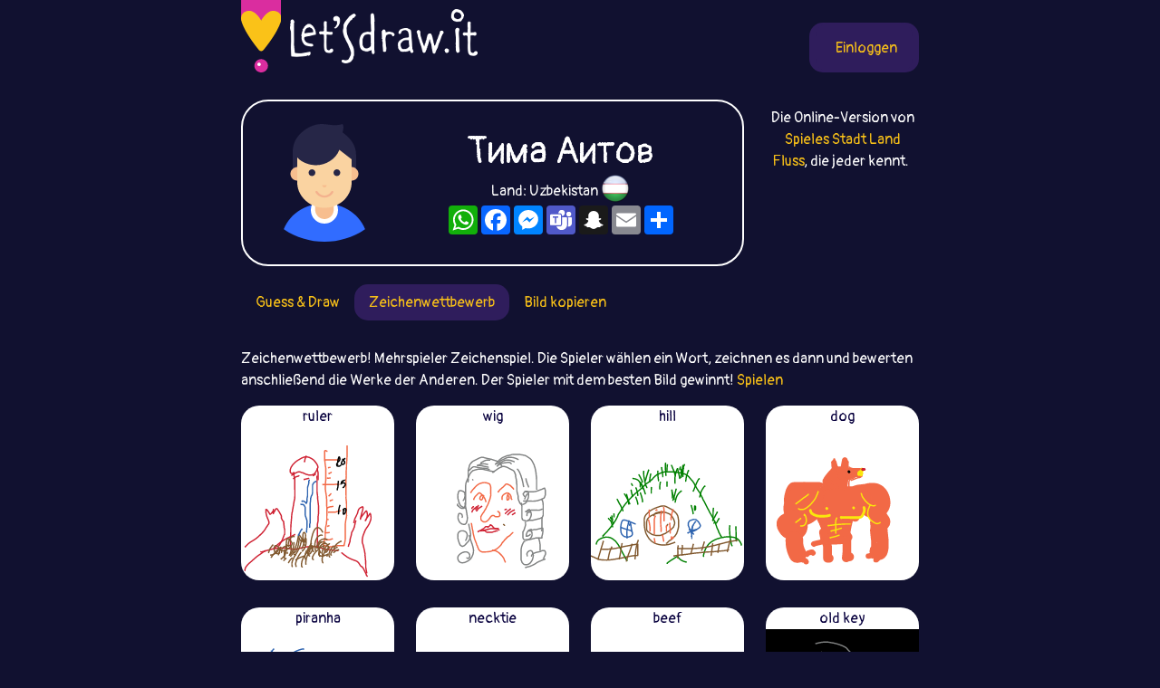

--- FILE ---
content_type: text/html;charset=UTF-8
request_url: https://letsdraw.it/de/p/saeknyey1/%D0%A2%D0%B8%D0%BC%D0%B0-%D0%90%D0%B8%D1%82%D0%BE%D0%B2/best
body_size: 6399
content:
<!DOCTYPE html>
<html xmlns="http://www.w3.org/1999/xhtml" lang="de"><head id="j_idt4">
        <meta charset="UTF-8" />

    <!-- Google Tag Manager -->
    <script async="true">
        //<![CDATA[
        (function(w,d,s,l,i){w[l]=w[l]||[];w[l].push({'gtm.start':
        new Date().getTime(),event:'gtm.js'});var f=d.getElementsByTagName(s)[0],
        j=d.createElement(s),dl=l!='dataLayer'?'&l='+l:'';j.async=true;j.src=
        'https://www.googletagmanager.com/gtm.js?id='+i+dl;f.parentNode.insertBefore(j,f);
        })(window,document,'script','dataLayer','GTM-54726S2');
        
        function gaTrack(category, action, label) {
            dataLayer.push({'event': 'GAEvent', 'eventCategory': category, 'eventAction': action, 'eventLabel': label, 'eventValue': '1'});
        }
        //]]>
        </script>
    <!-- End Google Tag Manager -->  
        <meta name="viewport" content="width=device-width, initial-scale=1" />
        <link rel="apple-touch-icon" sizes="180x180" href="/apple-touch-icon.png" />
        <link rel="icon" type="image/png" sizes="32x32" href="/favicon-32x32.png" />
        <link rel="icon" type="image/png" sizes="16x16" href="/favicon-16x16.png" />
        <link rel="manifest" href="/site.webmanifest" />
        <link rel="mask-icon" href="/safari-pinned-tab.svg" color="#d82e9f" />
        <meta name="msapplication-TileColor" content="#2b5797" />
        <meta name="theme-color" content="#ffffff" />
            <meta property="og:image" content="https://letsdraw.it/resources/images/social.png" />
            <meta property="twitter:image" content="https://letsdraw.it/resources/images/social.png" />        

        
        <link href="https://cdn.jsdelivr.net/npm/bootstrap@5.0.0-beta2/dist/css/bootstrap.min.css" rel="stylesheet" integrity="sha384-BmbxuPwQa2lc/FVzBcNJ7UAyJxM6wuqIj61tLrc4wSX0szH/Ev+nYRRuWlolflfl" crossorigin="anonymous" />
        <link type="text/css" rel="stylesheet" href="/resources/dist-styles.css?v=1vmbqa7" />   
        <link type="text/css" rel="stylesheet" href="/resources/dist-scripts.css?v=1vmbqa7" />


        <!--facebook-->
        <meta property="og:title" content="Тима Аитов Profil / LetsDrawIt / Online Zeichenspiele" />
        <meta property="og:type" content="website" />
        <meta property="og:site_name" content="LetsDraw.it" />
        <meta property="og:url" content="https://letsdraw.it/de/p/saeknyey1/%D0%A2%D0%B8%D0%BC%D0%B0-%D0%90%D0%B8%D1%82%D0%BE%D0%B2" />
        <meta property="og:description" content="Тима Аитов Profil - Guess and Draw, Drawing contest, Pictionary, Copy picture - Online Zeichenspiele bei denen du deine Fähigkeiten mit anderen vergleichen kannst." />

        <!--twitter-->
        <meta name="twitter:title" content="Тима Аитов Profil / LetsDrawIt / Online Zeichenspiele" />
        <meta name="twitter:card" content="summary" />
        <meta name="twitter:site" content="LetsDraw.it" />
        <meta name="twitter:url" content="https://letsdraw.it/de/p/saeknyey1/%D0%A2%D0%B8%D0%BC%D0%B0-%D0%90%D0%B8%D1%82%D0%BE%D0%B2" />
        <meta name="twitter:description" content="Тима Аитов Profil - Guess and Draw, Drawing contest, Pictionary, Copy picture - Online Zeichenspiele bei denen du deine Fähigkeiten mit anderen vergleichen kannst." />

        <meta name="description" content="Тима Аитов Profil - Guess and Draw, Drawing contest, Pictionary, Copy picture - Online Zeichenspiele bei denen du deine Fähigkeiten mit anderen vergleichen kannst." />
        <title>Тима Аитов Profil / LetsDrawIt / Online Zeichenspiele</title>

        <link rel="canonical" href="https://letsdraw.it/de/p/saeknyey1/%D0%A2%D0%B8%D0%BC%D0%B0-%D0%90%D0%B8%D1%82%D0%BE%D0%B2" /><script type="text/javascript" src="/javax.faces.resource/lozad.min.js.xhtml?ln=js"></script>  
        <style>
            .nav-pills .nav-link.active, .nav-pills .show>.nav-link {
                color: #FAC218;
                background-color: #2F1D5C;
                border-radius: 15px;
            }
        </style>
        <script async="async" src="https://pagead2.googlesyndication.com/pagead/js/adsbygoogle.js?client=ca-pub-2499166985342374" crossorigin="anonymous"></script></head><body>

<!-- Google Tag Manager (noscript) -->
<noscript><iframe src="https://www.googletagmanager.com/ns.html?id=GTM-54726S2" height="0" width="0" style="display:none;visibility:hidden"></iframe></noscript>
<!-- End Google Tag Manager (noscript) -->

    <script>
        // <![CDATA[
        // AdBlockCheck v0.1
        !function(e,t){"function"==typeof define&&define.amd?define(t):"object"==typeof exports?module.exports=t:e.adblock=t()}(this,function(){"use strict";var e={},t=function(){var e=document.createElement("div");return e.id="adcontent",document.body.appendChild(e),e};return e.check=function(e,n){var o=t();setTimeout(function(){var t=0===o.offsetLeft&&0===o.offsetTop;e(t)},n||1e3)},e});
        // ]]>
    </script>
            <div class="layout">
                <div class="layout__center">
                    <main>
<form id="j_idt18" name="j_idt18" method="post" action="/profile.xhtml" enctype="application/x-www-form-urlencoded">
<input type="hidden" name="j_idt18" value="j_idt18" />

        <nav class="nav">
            <a class="nav__logo" href="https://letsdraw.it/de/">
                <img src="https://letsdraw.it/resources/images/logo.svg" alt="LetsDraw.It logo" />
                <img class="brand" src="https://letsdraw.it/resources/images/letsdrawit.png" alt="LetsDraw.It brand" />
            </a>   

            <div class="nav__buttons">
                    <span id="login">
                        <a class="login" href="#profile">
                            <span>Login</span>
                        </a>
                    </span>
            </div>
        </nav><input type="hidden" name="javax.faces.ViewState" id="j_id1:javax.faces.ViewState:0" value="6473347860922776073:3660239053327560909" autocomplete="off" />
</form>
            <div class="row">
                <div class="col-md-9">
                    <div class="box box-profile">
                        <div class="box__img d-none d-sm-block">
                                <img src="https://letsdraw.it/static/avatar/101-m.svg" alt="avatar" />
                        </div>
                        <div class="box__content">
                            <h1>
                                Тима Аитов
                            </h1>
                            <p class="mt-1 mb-2">Land: Uzbekistan <span class="FlagPng-module__md FlagPng-module__UZ"></span></p>
                            <!-- AddToAny BEGIN -->
                            <div class="a2a_kit a2a_kit_size_32 a2a_default_style" style="display: flex; justify-content: center">
                                <a class="a2a_button_whatsapp"></a>
                                <a class="a2a_button_facebook"></a>
                                <a class="a2a_button_facebook_messenger"></a>
                                <a class="a2a_button_microsoft_teams"></a>
                                <a class="a2a_button_snapchat"></a>
                                <a class="a2a_button_email"></a>
                                <a class="a2a_dd" href="https://www.addtoany.com/share"></a>
                            </div>
                        </div>
                    </div>
                </div>
                <div class="col-md-3 text-center mt-2 d-none d-md-block">Die Online-Version von <a href="/x/a-click?idAContent=10301&href=https%3A%2F%2Fstadtlandflussonline.net%2F%3Futm_source%3Dnet.topoul.letsdrawit%26utm_medium%3Dadtool%26utm_campaign%3DMESSAGE_LONG" target="_blank">Spieles Stadt Land Fluss</a>, die jeder kennt. 
        <img style="visibility: hidden" width="1" height="1" data-src="/x/tpx.png" class="lazyload" onload="fetch( '/x/a-view?idAContent=10301', { method: 'GET', headers: { } } ).then(/* just ping*/);" />
                </div>
            </div>
                <ul class="nav nav-pills">
                        <li class="nav-item"><a href="/de/p/saeknyey1/%D0%A2%D0%B8%D0%BC%D0%B0-%D0%90%D0%B8%D1%82%D0%BE%D0%B2" class="nav-link ">
                                Guess &amp; Draw
                            </a>    
                        </li>
                        <li class="nav-item"><a href="/de/p/saeknyey1/%D0%A2%D0%B8%D0%BC%D0%B0-%D0%90%D0%B8%D1%82%D0%BE%D0%B2/best" class="nav-link active">
                                Zeichenwettbewerb
                            </a>    
                        </li>
                        <li class="nav-item"><a href="/de/p/saeknyey1/%D0%A2%D0%B8%D0%BC%D0%B0-%D0%90%D0%B8%D1%82%D0%BE%D0%B2/copy" class="nav-link ">
                                Bild kopieren
                            </a>    
                        </li>
                </ul>

                <p>
                    Zeichenwettbewerb! Mehrspieler Zeichenspiel. Die Spieler wählen ein Wort, zeichnen es dann und bewerten anschließend die Werke der Anderen. Der Spieler mit dem besten Bild gewinnt!
                    <a href="https://best.letsdraw.it/de/">
                        Spielen
                    </a>
                </p>

                <div class="row"> 

                        <div class="col-md-3 col-6 col-sm-4">
                            <div class="drawing">
                                <a href="https://best.letsdraw.it/drawing/85orx1nhn/General_ruler" target="_blank">
                                    <div class="drawing-play">
                                    </div>
                                    <div class="drawing-title">
                                        ruler
                                    </div>
                                    <img class="lozad" data-src="https://best.letsdraw.it/drawing/85orx1nhn.svg" data-title="ruler" />
                                    <div class="drawing-footer">
                                        <i class="fa fa-share-alt"></i> <i class="fa fa-play-circle"></i>
                                    </div>
                                </a>
                            </div>
                        </div> 

                        <div class="col-md-3 col-6 col-sm-4">
                            <div class="drawing">
                                <a href="https://best.letsdraw.it/drawing/nr87x1nhy/General_wig" target="_blank">
                                    <div class="drawing-play">
                                    </div>
                                    <div class="drawing-title">
                                        wig
                                    </div>
                                    <img class="lozad" data-src="https://best.letsdraw.it/drawing/nr87x1nhy.svg" data-title="wig" />
                                    <div class="drawing-footer">
                                        <i class="fa fa-share-alt"></i> <i class="fa fa-play-circle"></i>
                                    </div>
                                </a>
                            </div>
                        </div> 

                        <div class="col-md-3 col-6 col-sm-4">
                            <div class="drawing">
                                <a href="https://best.letsdraw.it/drawing/ssc7x1n59/General_hill" target="_blank">
                                    <div class="drawing-play">
                                    </div>
                                    <div class="drawing-title">
                                        hill
                                    </div>
                                    <img class="lozad" data-src="https://best.letsdraw.it/drawing/ssc7x1n59.svg" data-title="hill" />
                                    <div class="drawing-footer">
                                        <i class="fa fa-share-alt"></i> <i class="fa fa-play-circle"></i>
                                    </div>
                                </a>
                            </div>
                        </div> 

                        <div class="col-md-3 col-6 col-sm-4">
                            <div class="drawing">
                                <a href="https://best.letsdraw.it/drawing/qyxgx1yzk/General_dog" target="_blank">
                                    <div class="drawing-play">
                                    </div>
                                    <div class="drawing-title">
                                        dog
                                    </div>
                                    <img class="lozad" data-src="https://best.letsdraw.it/drawing/qyxgx1yzk.svg" data-title="dog" />
                                    <div class="drawing-footer">
                                        <i class="fa fa-share-alt"></i> <i class="fa fa-play-circle"></i>
                                    </div>
                                </a>
                            </div>
                        </div> 

                        <div class="col-md-3 col-6 col-sm-4">
                            <div class="drawing">
                                <a href="https://best.letsdraw.it/drawing/g11yx1ys3/General_piranha" target="_blank">
                                    <div class="drawing-play">
                                    </div>
                                    <div class="drawing-title">
                                        piranha
                                    </div>
                                    <img class="lozad" data-src="https://best.letsdraw.it/drawing/g11yx1ys3.svg" data-title="piranha" />
                                    <div class="drawing-footer">
                                        <i class="fa fa-share-alt"></i> <i class="fa fa-play-circle"></i>
                                    </div>
                                </a>
                            </div>
                        </div> 

                        <div class="col-md-3 col-6 col-sm-4">
                            <div class="drawing">
                                <a href="https://best.letsdraw.it/drawing/zjxbx1ysd/General_necktie" target="_blank">
                                    <div class="drawing-play">
                                    </div>
                                    <div class="drawing-title">
                                        necktie
                                    </div>
                                    <img class="lozad" data-src="https://best.letsdraw.it/drawing/zjxbx1ysd.svg" data-title="necktie" />
                                    <div class="drawing-footer">
                                        <i class="fa fa-share-alt"></i> <i class="fa fa-play-circle"></i>
                                    </div>
                                </a>
                            </div>
                        </div> 

                        <div class="col-md-3 col-6 col-sm-4">
                            <div class="drawing">
                                <a href="https://best.letsdraw.it/drawing/sunyx1yiz/General_beef" target="_blank">
                                    <div class="drawing-play">
                                    </div>
                                    <div class="drawing-title">
                                        beef
                                    </div>
                                    <img class="lozad" data-src="https://best.letsdraw.it/drawing/sunyx1yiz.svg" data-title="beef" />
                                    <div class="drawing-footer">
                                        <i class="fa fa-share-alt"></i> <i class="fa fa-play-circle"></i>
                                    </div>
                                </a>
                            </div>
                        </div> 

                        <div class="col-md-3 col-6 col-sm-4">
                            <div class="drawing">
                                <a href="https://best.letsdraw.it/drawing/dbmux1yik/General_old-key" target="_blank">
                                    <div class="drawing-play">
                                    </div>
                                    <div class="drawing-title">
                                        old key
                                    </div>
                                    <img class="lozad" data-src="https://best.letsdraw.it/drawing/dbmux1yik.svg" data-title="old key" />
                                    <div class="drawing-footer">
                                        <i class="fa fa-share-alt"></i> <i class="fa fa-play-circle"></i>
                                    </div>
                                </a>
                            </div>
                        </div> 

                        <div class="col-md-3 col-6 col-sm-4">
                            <div class="drawing">
                                <a href="https://best.letsdraw.it/drawing/7obix1yws/General_cubes" target="_blank">
                                    <div class="drawing-play">
                                    </div>
                                    <div class="drawing-title">
                                        cubes
                                    </div>
                                    <img class="lozad" data-src="https://best.letsdraw.it/drawing/7obix1yws.svg" data-title="cubes" />
                                    <div class="drawing-footer">
                                        <i class="fa fa-share-alt"></i> <i class="fa fa-play-circle"></i>
                                    </div>
                                </a>
                            </div>
                        </div> 

                        <div class="col-md-3 col-6 col-sm-4">
                            <div class="drawing">
                                <a href="https://best.letsdraw.it/drawing/15jqx1ywj/General_joker" target="_blank">
                                    <div class="drawing-play">
                                    </div>
                                    <div class="drawing-title">
                                        joker
                                    </div>
                                    <img class="lozad" data-src="https://best.letsdraw.it/drawing/15jqx1ywj.svg" data-title="joker" />
                                    <div class="drawing-footer">
                                        <i class="fa fa-share-alt"></i> <i class="fa fa-play-circle"></i>
                                    </div>
                                </a>
                            </div>
                        </div> 

                        <div class="col-md-3 col-6 col-sm-4">
                            <div class="drawing">
                                <a href="https://best.letsdraw.it/drawing/rfm1x1ywy/General_book" target="_blank">
                                    <div class="drawing-play">
                                    </div>
                                    <div class="drawing-title">
                                        book
                                    </div>
                                    <img class="lozad" data-src="https://best.letsdraw.it/drawing/rfm1x1ywy.svg" data-title="book" />
                                    <div class="drawing-footer">
                                        <i class="fa fa-share-alt"></i> <i class="fa fa-play-circle"></i>
                                    </div>
                                </a>
                            </div>
                        </div> 

                        <div class="col-md-3 col-6 col-sm-4">
                            <div class="drawing">
                                <a href="https://best.letsdraw.it/drawing/781cx1yuc/General_body-builder" target="_blank">
                                    <div class="drawing-play">
                                    </div>
                                    <div class="drawing-title">
                                        body-builder
                                    </div>
                                    <img class="lozad" data-src="https://best.letsdraw.it/drawing/781cx1yuc.svg" data-title="body-builder" />
                                    <div class="drawing-footer">
                                        <i class="fa fa-share-alt"></i> <i class="fa fa-play-circle"></i>
                                    </div>
                                </a>
                            </div>
                        </div> 

                        <div class="col-md-3 col-6 col-sm-4">
                            <div class="drawing">
                                <a href="https://best.letsdraw.it/drawing/53ugx1yuy/General_bucket-man" target="_blank">
                                    <div class="drawing-play">
                                    </div>
                                    <div class="drawing-title">
                                        bucket man
                                    </div>
                                    <img class="lozad" data-src="https://best.letsdraw.it/drawing/53ugx1yuy.svg" data-title="bucket man" />
                                    <div class="drawing-footer">
                                        <i class="fa fa-share-alt"></i> <i class="fa fa-play-circle"></i>
                                    </div>
                                </a>
                            </div>
                        </div> 

                        <div class="col-md-3 col-6 col-sm-4">
                            <div class="drawing">
                                <a href="https://best.letsdraw.it/drawing/5nu9x1y1u/General_helmet" target="_blank">
                                    <div class="drawing-play">
                                    </div>
                                    <div class="drawing-title">
                                        helmet
                                    </div>
                                    <img class="lozad" data-src="https://best.letsdraw.it/drawing/5nu9x1y1u.svg" data-title="helmet" />
                                    <div class="drawing-footer">
                                        <i class="fa fa-share-alt"></i> <i class="fa fa-play-circle"></i>
                                    </div>
                                </a>
                            </div>
                        </div> 

                        <div class="col-md-3 col-6 col-sm-4">
                            <div class="drawing">
                                <a href="https://best.letsdraw.it/drawing/b76rx1y1y/General_Colosseum" target="_blank">
                                    <div class="drawing-play">
                                    </div>
                                    <div class="drawing-title">
                                        Colosseum
                                    </div>
                                    <img class="lozad" data-src="https://best.letsdraw.it/drawing/b76rx1y1y.svg" data-title="Colosseum" />
                                    <div class="drawing-footer">
                                        <i class="fa fa-share-alt"></i> <i class="fa fa-play-circle"></i>
                                    </div>
                                </a>
                            </div>
                        </div> 

                        <div class="col-md-3 col-6 col-sm-4">
                            <div class="drawing">
                                <a href="https://best.letsdraw.it/drawing/81ibx1yt1/General_puppy" target="_blank">
                                    <div class="drawing-play">
                                    </div>
                                    <div class="drawing-title">
                                        puppy
                                    </div>
                                    <img class="lozad" data-src="https://best.letsdraw.it/drawing/81ibx1yt1.svg" data-title="puppy" />
                                    <div class="drawing-footer">
                                        <i class="fa fa-share-alt"></i> <i class="fa fa-play-circle"></i>
                                    </div>
                                </a>
                            </div>
                        </div> 

                        <div class="col-md-3 col-6 col-sm-4">
                            <div class="drawing">
                                <a href="https://best.letsdraw.it/drawing/hoi6x1yo9/General_tongue" target="_blank">
                                    <div class="drawing-play">
                                    </div>
                                    <div class="drawing-title">
                                        tongue
                                    </div>
                                    <img class="lozad" data-src="https://best.letsdraw.it/drawing/hoi6x1yo9.svg" data-title="tongue" />
                                    <div class="drawing-footer">
                                        <i class="fa fa-share-alt"></i> <i class="fa fa-play-circle"></i>
                                    </div>
                                </a>
                            </div>
                        </div> 

                        <div class="col-md-3 col-6 col-sm-4">
                            <div class="drawing">
                                <a href="https://best.letsdraw.it/drawing/q7dux1yo8/General_marten" target="_blank">
                                    <div class="drawing-play">
                                    </div>
                                    <div class="drawing-title">
                                        marten
                                    </div>
                                    <img class="lozad" data-src="https://best.letsdraw.it/drawing/q7dux1yo8.svg" data-title="marten" />
                                    <div class="drawing-footer">
                                        <i class="fa fa-share-alt"></i> <i class="fa fa-play-circle"></i>
                                    </div>
                                </a>
                            </div>
                        </div> 

                        <div class="col-md-3 col-6 col-sm-4">
                            <div class="drawing">
                                <a href="https://best.letsdraw.it/drawing/qkz3x1yp7/General_wheelchair" target="_blank">
                                    <div class="drawing-play">
                                    </div>
                                    <div class="drawing-title">
                                        wheelchair
                                    </div>
                                    <img class="lozad" data-src="https://best.letsdraw.it/drawing/qkz3x1yp7.svg" data-title="wheelchair" />
                                    <div class="drawing-footer">
                                        <i class="fa fa-share-alt"></i> <i class="fa fa-play-circle"></i>
                                    </div>
                                </a>
                            </div>
                        </div> 

                        <div class="col-md-3 col-6 col-sm-4">
                            <div class="drawing">
                                <a href="https://best.letsdraw.it/drawing/cycwx1ypm/General_murder" target="_blank">
                                    <div class="drawing-play">
                                    </div>
                                    <div class="drawing-title">
                                        murder
                                    </div>
                                    <img class="lozad" data-src="https://best.letsdraw.it/drawing/cycwx1ypm.svg" data-title="murder" />
                                    <div class="drawing-footer">
                                        <i class="fa fa-share-alt"></i> <i class="fa fa-play-circle"></i>
                                    </div>
                                </a>
                            </div>
                        </div> 

                        <div class="col-md-3 col-6 col-sm-4">
                            <div class="drawing">
                                <a href="https://best.letsdraw.it/drawing/3sn4x1ycj/General_keys" target="_blank">
                                    <div class="drawing-play">
                                    </div>
                                    <div class="drawing-title">
                                        keys
                                    </div>
                                    <img class="lozad" data-src="https://best.letsdraw.it/drawing/3sn4x1ycj.svg" data-title="keys" />
                                    <div class="drawing-footer">
                                        <i class="fa fa-share-alt"></i> <i class="fa fa-play-circle"></i>
                                    </div>
                                </a>
                            </div>
                        </div> 

                        <div class="col-md-3 col-6 col-sm-4">
                            <div class="drawing">
                                <a href="https://best.letsdraw.it/drawing/mmp1x1ycf/General_shoulders" target="_blank">
                                    <div class="drawing-play">
                                    </div>
                                    <div class="drawing-title">
                                        shoulders
                                    </div>
                                    <img class="lozad" data-src="https://best.letsdraw.it/drawing/mmp1x1ycf.svg" data-title="shoulders" />
                                    <div class="drawing-footer">
                                        <i class="fa fa-share-alt"></i> <i class="fa fa-play-circle"></i>
                                    </div>
                                </a>
                            </div>
                        </div> 

                        <div class="col-md-3 col-6 col-sm-4">
                            <div class="drawing">
                                <a href="https://best.letsdraw.it/drawing/3399x1ymu/General_swing" target="_blank">
                                    <div class="drawing-play">
                                    </div>
                                    <div class="drawing-title">
                                        swing
                                    </div>
                                    <img class="lozad" data-src="https://best.letsdraw.it/drawing/3399x1ymu.svg" data-title="swing" />
                                    <div class="drawing-footer">
                                        <i class="fa fa-share-alt"></i> <i class="fa fa-play-circle"></i>
                                    </div>
                                </a>
                            </div>
                        </div> 

                        <div class="col-md-3 col-6 col-sm-4">
                            <div class="drawing">
                                <a href="https://best.letsdraw.it/drawing/1cb6x1ymb/General_baseball" target="_blank">
                                    <div class="drawing-play">
                                    </div>
                                    <div class="drawing-title">
                                        baseball
                                    </div>
                                    <img class="lozad" data-src="https://best.letsdraw.it/drawing/1cb6x1ymb.svg" data-title="baseball" />
                                    <div class="drawing-footer">
                                        <i class="fa fa-share-alt"></i> <i class="fa fa-play-circle"></i>
                                    </div>
                                </a>
                            </div>
                        </div>
                            <div class="adsenseWrapper mb-4">
                                <h4>Werbung</h4>
                                <script async="async" src="//pagead2.googlesyndication.com/pagead/js/adsbygoogle.js"></script>
                                <!-- ldi - htd -->
                                <ins class="adsbygoogle" style="display:block" data-ad-client="ca-pub-2499166985342374" data-ad-slot="7377863855" data-ad-format="auto"></ins>
                                <script>
									( adsbygoogle = window.adsbygoogle || [ ] ).push( { } );
                                </script>
                            </div> 

                        <div class="col-md-3 col-6 col-sm-4">
                            <div class="drawing">
                                <a href="https://best.letsdraw.it/drawing/5eokx1ykz/General_Mona-Lisa" target="_blank">
                                    <div class="drawing-play">
                                    </div>
                                    <div class="drawing-title">
                                        Mona Lisa
                                    </div>
                                    <img class="lozad" data-src="https://best.letsdraw.it/drawing/5eokx1ykz.svg" data-title="Mona Lisa" />
                                    <div class="drawing-footer">
                                        <i class="fa fa-share-alt"></i> <i class="fa fa-play-circle"></i>
                                    </div>
                                </a>
                            </div>
                        </div> 

                        <div class="col-md-3 col-6 col-sm-4">
                            <div class="drawing">
                                <a href="https://best.letsdraw.it/drawing/aaysx1yj7/General_waterslide" target="_blank">
                                    <div class="drawing-play">
                                    </div>
                                    <div class="drawing-title">
                                        waterslide
                                    </div>
                                    <img class="lozad" data-src="https://best.letsdraw.it/drawing/aaysx1yj7.svg" data-title="waterslide" />
                                    <div class="drawing-footer">
                                        <i class="fa fa-share-alt"></i> <i class="fa fa-play-circle"></i>
                                    </div>
                                </a>
                            </div>
                        </div> 

                        <div class="col-md-3 col-6 col-sm-4">
                            <div class="drawing">
                                <a href="https://best.letsdraw.it/drawing/7qd1x1yjc/General_dinosaurs" target="_blank">
                                    <div class="drawing-play">
                                    </div>
                                    <div class="drawing-title">
                                        dinosaurs
                                    </div>
                                    <img class="lozad" data-src="https://best.letsdraw.it/drawing/7qd1x1yjc.svg" data-title="dinosaurs" />
                                    <div class="drawing-footer">
                                        <i class="fa fa-share-alt"></i> <i class="fa fa-play-circle"></i>
                                    </div>
                                </a>
                            </div>
                        </div> 

                        <div class="col-md-3 col-6 col-sm-4">
                            <div class="drawing">
                                <a href="https://best.letsdraw.it/drawing/nbbpx1ye7/General_eagle" target="_blank">
                                    <div class="drawing-play">
                                    </div>
                                    <div class="drawing-title">
                                        eagle
                                    </div>
                                    <img class="lozad" data-src="https://best.letsdraw.it/drawing/nbbpx1ye7.svg" data-title="eagle" />
                                    <div class="drawing-footer">
                                        <i class="fa fa-share-alt"></i> <i class="fa fa-play-circle"></i>
                                    </div>
                                </a>
                            </div>
                        </div> 

                        <div class="col-md-3 col-6 col-sm-4">
                            <div class="drawing">
                                <a href="https://best.letsdraw.it/drawing/zgjux1yeo/General_lip" target="_blank">
                                    <div class="drawing-play">
                                    </div>
                                    <div class="drawing-title">
                                        lip
                                    </div>
                                    <img class="lozad" data-src="https://best.letsdraw.it/drawing/zgjux1yeo.svg" data-title="lip" />
                                    <div class="drawing-footer">
                                        <i class="fa fa-share-alt"></i> <i class="fa fa-play-circle"></i>
                                    </div>
                                </a>
                            </div>
                        </div> 

                        <div class="col-md-3 col-6 col-sm-4">
                            <div class="drawing">
                                <a href="https://best.letsdraw.it/drawing/rh11x1yeb/General_bleeding-heart" target="_blank">
                                    <div class="drawing-play">
                                    </div>
                                    <div class="drawing-title">
                                        bleeding heart
                                    </div>
                                    <img class="lozad" data-src="https://best.letsdraw.it/drawing/rh11x1yeb.svg" data-title="bleeding heart" />
                                    <div class="drawing-footer">
                                        <i class="fa fa-share-alt"></i> <i class="fa fa-play-circle"></i>
                                    </div>
                                </a>
                            </div>
                        </div> 

                        <div class="col-md-3 col-6 col-sm-4">
                            <div class="drawing">
                                <a href="https://best.letsdraw.it/drawing/f7wtx1y8t/General_bubbles" target="_blank">
                                    <div class="drawing-play">
                                    </div>
                                    <div class="drawing-title">
                                        bubbles
                                    </div>
                                    <img class="lozad" data-src="https://best.letsdraw.it/drawing/f7wtx1y8t.svg" data-title="bubbles" />
                                    <div class="drawing-footer">
                                        <i class="fa fa-share-alt"></i> <i class="fa fa-play-circle"></i>
                                    </div>
                                </a>
                            </div>
                        </div> 

                        <div class="col-md-3 col-6 col-sm-4">
                            <div class="drawing">
                                <a href="https://best.letsdraw.it/drawing/iozcx1y8r/General_beetle" target="_blank">
                                    <div class="drawing-play">
                                    </div>
                                    <div class="drawing-title">
                                        beetle
                                    </div>
                                    <img class="lozad" data-src="https://best.letsdraw.it/drawing/iozcx1y8r.svg" data-title="beetle" />
                                    <div class="drawing-footer">
                                        <i class="fa fa-share-alt"></i> <i class="fa fa-play-circle"></i>
                                    </div>
                                </a>
                            </div>
                        </div> 

                        <div class="col-md-3 col-6 col-sm-4">
                            <div class="drawing">
                                <a href="https://best.letsdraw.it/drawing/wcrtx1yga/General_Donald-Duck" target="_blank">
                                    <div class="drawing-play">
                                    </div>
                                    <div class="drawing-title">
                                        Donald Duck
                                    </div>
                                    <img class="lozad" data-src="https://best.letsdraw.it/drawing/wcrtx1yga.svg" data-title="Donald Duck" />
                                    <div class="drawing-footer">
                                        <i class="fa fa-share-alt"></i> <i class="fa fa-play-circle"></i>
                                    </div>
                                </a>
                            </div>
                        </div> 

                        <div class="col-md-3 col-6 col-sm-4">
                            <div class="drawing">
                                <a href="https://best.letsdraw.it/drawing/smfax1ygx/General_grim-reaper" target="_blank">
                                    <div class="drawing-play">
                                    </div>
                                    <div class="drawing-title">
                                        grim reaper
                                    </div>
                                    <img class="lozad" data-src="https://best.letsdraw.it/drawing/smfax1ygx.svg" data-title="grim reaper" />
                                    <div class="drawing-footer">
                                        <i class="fa fa-share-alt"></i> <i class="fa fa-play-circle"></i>
                                    </div>
                                </a>
                            </div>
                        </div> 

                        <div class="col-md-3 col-6 col-sm-4">
                            <div class="drawing">
                                <a href="https://best.letsdraw.it/drawing/e4czx1ygr/General_bear-family" target="_blank">
                                    <div class="drawing-play">
                                    </div>
                                    <div class="drawing-title">
                                        bear family
                                    </div>
                                    <img class="lozad" data-src="https://best.letsdraw.it/drawing/e4czx1ygr.svg" data-title="bear family" />
                                    <div class="drawing-footer">
                                        <i class="fa fa-share-alt"></i> <i class="fa fa-play-circle"></i>
                                    </div>
                                </a>
                            </div>
                        </div> 

                        <div class="col-md-3 col-6 col-sm-4">
                            <div class="drawing">
                                <a href="https://best.letsdraw.it/drawing/3pfax1yf4/General_pineapples" target="_blank">
                                    <div class="drawing-play">
                                    </div>
                                    <div class="drawing-title">
                                        pineapples
                                    </div>
                                    <img class="lozad" data-src="https://best.letsdraw.it/drawing/3pfax1yf4.svg" data-title="pineapples" />
                                    <div class="drawing-footer">
                                        <i class="fa fa-share-alt"></i> <i class="fa fa-play-circle"></i>
                                    </div>
                                </a>
                            </div>
                        </div> 

                        <div class="col-md-3 col-6 col-sm-4">
                            <div class="drawing">
                                <a href="https://best.letsdraw.it/drawing/tzc7x1yfm/General_couch" target="_blank">
                                    <div class="drawing-play">
                                    </div>
                                    <div class="drawing-title">
                                        couch
                                    </div>
                                    <img class="lozad" data-src="https://best.letsdraw.it/drawing/tzc7x1yfm.svg" data-title="couch" />
                                    <div class="drawing-footer">
                                        <i class="fa fa-share-alt"></i> <i class="fa fa-play-circle"></i>
                                    </div>
                                </a>
                            </div>
                        </div> 

                        <div class="col-md-3 col-6 col-sm-4">
                            <div class="drawing">
                                <a href="https://best.letsdraw.it/drawing/w1bsx1yff/General_north-pole" target="_blank">
                                    <div class="drawing-play">
                                    </div>
                                    <div class="drawing-title">
                                        north pole
                                    </div>
                                    <img class="lozad" data-src="https://best.letsdraw.it/drawing/w1bsx1yff.svg" data-title="north pole" />
                                    <div class="drawing-footer">
                                        <i class="fa fa-share-alt"></i> <i class="fa fa-play-circle"></i>
                                    </div>
                                </a>
                            </div>
                        </div> 

                        <div class="col-md-3 col-6 col-sm-4">
                            <div class="drawing">
                                <a href="https://best.letsdraw.it/drawing/d3a1x1yri/General_asteroid" target="_blank">
                                    <div class="drawing-play">
                                    </div>
                                    <div class="drawing-title">
                                        asteroid
                                    </div>
                                    <img class="lozad" data-src="https://best.letsdraw.it/drawing/d3a1x1yri.svg" data-title="asteroid" />
                                    <div class="drawing-footer">
                                        <i class="fa fa-share-alt"></i> <i class="fa fa-play-circle"></i>
                                    </div>
                                </a>
                            </div>
                        </div> 

                        <div class="col-md-3 col-6 col-sm-4">
                            <div class="drawing">
                                <a href="https://best.letsdraw.it/drawing/gs8cx1yrr/General_palm" target="_blank">
                                    <div class="drawing-play">
                                    </div>
                                    <div class="drawing-title">
                                        palm
                                    </div>
                                    <img class="lozad" data-src="https://best.letsdraw.it/drawing/gs8cx1yrr.svg" data-title="palm" />
                                    <div class="drawing-footer">
                                        <i class="fa fa-share-alt"></i> <i class="fa fa-play-circle"></i>
                                    </div>
                                </a>
                            </div>
                        </div> 

                        <div class="col-md-3 col-6 col-sm-4">
                            <div class="drawing">
                                <a href="https://best.letsdraw.it/drawing/75hxx1ydh/General_ice-cream" target="_blank">
                                    <div class="drawing-play">
                                    </div>
                                    <div class="drawing-title">
                                        ice cream
                                    </div>
                                    <img class="lozad" data-src="https://best.letsdraw.it/drawing/75hxx1ydh.svg" data-title="ice cream" />
                                    <div class="drawing-footer">
                                        <i class="fa fa-share-alt"></i> <i class="fa fa-play-circle"></i>
                                    </div>
                                </a>
                            </div>
                        </div> 

                        <div class="col-md-3 col-6 col-sm-4">
                            <div class="drawing">
                                <a href="https://best.letsdraw.it/drawing/xer6x1ydt/General_football" target="_blank">
                                    <div class="drawing-play">
                                    </div>
                                    <div class="drawing-title">
                                        football
                                    </div>
                                    <img class="lozad" data-src="https://best.letsdraw.it/drawing/xer6x1ydt.svg" data-title="football" />
                                    <div class="drawing-footer">
                                        <i class="fa fa-share-alt"></i> <i class="fa fa-play-circle"></i>
                                    </div>
                                </a>
                            </div>
                        </div> 

                        <div class="col-md-3 col-6 col-sm-4">
                            <div class="drawing">
                                <a href="https://best.letsdraw.it/drawing/bbzox1ydr/General_sad-face" target="_blank">
                                    <div class="drawing-play">
                                    </div>
                                    <div class="drawing-title">
                                        sad face
                                    </div>
                                    <img class="lozad" data-src="https://best.letsdraw.it/drawing/bbzox1ydr.svg" data-title="sad face" />
                                    <div class="drawing-footer">
                                        <i class="fa fa-share-alt"></i> <i class="fa fa-play-circle"></i>
                                    </div>
                                </a>
                            </div>
                        </div> 

                        <div class="col-md-3 col-6 col-sm-4">
                            <div class="drawing">
                                <a href="https://best.letsdraw.it/drawing/6yumx1ynh/General_steak" target="_blank">
                                    <div class="drawing-play">
                                    </div>
                                    <div class="drawing-title">
                                        steak
                                    </div>
                                    <img class="lozad" data-src="https://best.letsdraw.it/drawing/6yumx1ynh.svg" data-title="steak" />
                                    <div class="drawing-footer">
                                        <i class="fa fa-share-alt"></i> <i class="fa fa-play-circle"></i>
                                    </div>
                                </a>
                            </div>
                        </div> 

                        <div class="col-md-3 col-6 col-sm-4">
                            <div class="drawing">
                                <a href="https://best.letsdraw.it/drawing/5mb4x1ynq/General_bullet" target="_blank">
                                    <div class="drawing-play">
                                    </div>
                                    <div class="drawing-title">
                                        bullet
                                    </div>
                                    <img class="lozad" data-src="https://best.letsdraw.it/drawing/5mb4x1ynq.svg" data-title="bullet" />
                                    <div class="drawing-footer">
                                        <i class="fa fa-share-alt"></i> <i class="fa fa-play-circle"></i>
                                    </div>
                                </a>
                            </div>
                        </div> 

                        <div class="col-md-3 col-6 col-sm-4">
                            <div class="drawing">
                                <a href="https://best.letsdraw.it/drawing/wmj3x1ynj/General_Phone-in-hand" target="_blank">
                                    <div class="drawing-play">
                                    </div>
                                    <div class="drawing-title">
                                        Phone in hand
                                    </div>
                                    <img class="lozad" data-src="https://best.letsdraw.it/drawing/wmj3x1ynj.svg" data-title="Phone in hand" />
                                    <div class="drawing-footer">
                                        <i class="fa fa-share-alt"></i> <i class="fa fa-play-circle"></i>
                                    </div>
                                </a>
                            </div>
                        </div> 

                        <div class="col-md-3 col-6 col-sm-4">
                            <div class="drawing">
                                <a href="https://best.letsdraw.it/drawing/c4rix1yb6/General_cobra" target="_blank">
                                    <div class="drawing-play">
                                    </div>
                                    <div class="drawing-title">
                                        cobra
                                    </div>
                                    <img class="lozad" data-src="https://best.letsdraw.it/drawing/c4rix1yb6.svg" data-title="cobra" />
                                    <div class="drawing-footer">
                                        <i class="fa fa-share-alt"></i> <i class="fa fa-play-circle"></i>
                                    </div>
                                </a>
                            </div>
                        </div> 

                        <div class="col-md-3 col-6 col-sm-4">
                            <div class="drawing">
                                <a href="https://best.letsdraw.it/drawing/73jpx1ybi/General_Jet-fighter" target="_blank">
                                    <div class="drawing-play">
                                    </div>
                                    <div class="drawing-title">
                                        Jet fighter
                                    </div>
                                    <img class="lozad" data-src="https://best.letsdraw.it/drawing/73jpx1ybi.svg" data-title="Jet fighter" />
                                    <div class="drawing-footer">
                                        <i class="fa fa-share-alt"></i> <i class="fa fa-play-circle"></i>
                                    </div>
                                </a>
                            </div>
                        </div>
                </div>

                <script>
					const profileReducerState = {
						idCatGameType: "best",
						usrHash: "saeknyey1",
						drawingUrlPrefix: "https://best.letsdraw.it",
						paginationSize: 48,
						drawingListSize: 48
					};
                </script>

                <div id="root-profile"></div>

        <script>
			lozad( '.lozad', {
				load: function ( el ) {
					el.src = el.dataset.src;
					el.alt = el.dataset.title;
					el.title = el.dataset.title;
                    el.alt = el.dataset.title;
				}
			} ).observe();
        </script>

    <!-- AddToAny BEGIN -->
    <script>
        var a2a_config = a2a_config || { };
        a2a_config.locale = 'de';
        a2a_config.num_services = 4;
    </script>
    <script async="async" src="https://static.addtoany.com/menu/page.js"></script>
    <!-- AddToAny END -->

                        <div id="js-reactModal"></div>
                    </main>
    <footer class="row">
        <div class="col-sm-4">
            <a href="/de/"><img class="logo" src="/resources/images/logoFooter.png" alt="LetsDraw.It logo" /></a>
        </div>
        <div class="col-sm-8">
            <p class="text-center">
                
                <span id="root-lang-selector">
                    
                </span>
                |
                <a href="/de/privacy-policy.xhtml">Datenschutz-Bestimmungen</a>
                | 
                <a href="/de/contact.xhtml">Feedback</a>
                |
                <a href="/t/">Apps</a> 
                |
                <a href="/de/h/wie-zeichnet-man">Wie zeichnet man</a>
            </p>
        </div>
    </footer>
                </div>
                <!--div class="layout__left"&gt;
                    &lt;div class="layout__adserver"&gt;
                        &lt;ui:include src="/inc/ad/_ad.xhtml" &gt;
                            &lt;ui:param name="flagAdblockSupport" value="true" /&gt;   
                        &lt;/ui:include&gt;
                    &lt;/div&gt;
                &lt;/div&gt;
                &lt;div class="layout__right"&gt;
                    &lt;div class="layout__adserver"&gt;
                        &lt;ui:include src="/inc/ad/_ad.xhtml" &gt;
                            &lt;ui:param name="flagAdblockSupport" value="true" /&gt;   
                        &lt;/ui:include&gt;
                    &lt;/div&gt;
                &lt;/div-->
            </div>



    <script>
      
		//settings reducer
        const settingsReducerState = {
            playerData: {
                usrInfo: null
            },
            flagLoggedIn: false,
            lang: "de",
            context: "/de", //basta apps has not context, but context is used in shared components => just "" empty string
            productionMode: true,            
            flagAdBlockOn: false, //updated by app.js and /inc/services/ADBLOCKDETECTOR.xhtml
            urlHomeServer: "https://letsdraw.it",
            accountServerSettings: {
                flagAlive: true,
                editAccountUrl: "https://account.letsdraw.it/a?backlink=https%3A%2F%2Fletsdraw.it%2Fde%2Fp%2Fsaeknyey1%2F%25D0%25A2%25D0%25B8%25D0%25BC%25D0%25B0-%25D0%2590%25D0%25B8%25D1%2582%25D0%25BE%25D0%25B2%2Fbest&lang=de",
                facebookLinkInfo: {text: 'Facebook', href: 'https://account.letsdraw.it/a/RegisterRequest?backlink=https%3A%2F%2Fletsdraw.it%2Fde%2Fp%2Fsaeknyey1%2F%25D0%25A2%25D0%25B8%25D0%25BC%25D0%25B0-%25D0%2590%25D0%25B8%25D1%2582%25D0%25BE%25D0%25B2%2Fbest&providerId=facebook&lang=de'},
                googleLinkInfo: {text: 'Google', href: 'https://account.letsdraw.it/a/RegisterRequest?backlink=https%3A%2F%2Fletsdraw.it%2Fde%2Fp%2Fsaeknyey1%2F%25D0%25A2%25D0%25B8%25D0%25BC%25D0%25B0-%25D0%2590%25D0%25B8%25D1%2582%25D0%25BE%25D0%25B2%2Fbest&providerId=googleplus&lang=de'}
            },
            catTranslationInfoList: [{"countryCode":"CZ","langCode":"cs","name":"Čeština","prefix":"/cs/"},{"countryCode":"DE","langCode":"de","name":"Deutsch","prefix":"/de/"},{"countryCode":"US","langCode":"en","name":"English","prefix":"/"},{"countryCode":"ES","langCode":"es","name":"español","prefix":"/es/"},{"countryCode":"FR","langCode":"fr","name":"français","prefix":"/fr/"},{"countryCode":"IT","langCode":"it","name":"Italiano","prefix":"/it/"},{"countryCode":"NL","langCode":"nl","name":"Nederlands","prefix":"/nl/"},{"countryCode":"PL","langCode":"pl","name":"polski","prefix":"/pl/"},{"countryCode":"PT","langCode":"pt","name":"Português","prefix":"/pt/"},{"countryCode":"RU","langCode":"ru","name":"русский язык","prefix":"/ru/"},{"countryCode":"SK","langCode":"sk","name":"slovenčina","prefix":"/sk/"},{"countryCode":"TH","langCode":"th","name":"ไทย","prefix":"/th/"},{"countryCode":"TR","langCode":"tr","name":"Türkçe","prefix":"/tr/"}],
            catTranslationInfo: {"countryCode":"DE","langCode":"de","name":"Deutsch","prefix":"/de/"}
        }
        
    </script>
        <script type="text/javascript" async="true" src="/resources/dist-scripts.js?v=1vmbqa7"></script>
        <script type="text/javascript" async="true" src="/resources/lazysizes.min.js"></script>
        <script src="https://cdn.jsdelivr.net/npm/@popperjs/core@2.6.0/dist/umd/popper.min.js" integrity="sha384-KsvD1yqQ1/1+IA7gi3P0tyJcT3vR+NdBTt13hSJ2lnve8agRGXTTyNaBYmCR/Nwi" crossorigin="anonymous"></script>
        <script src="https://cdn.jsdelivr.net/npm/bootstrap@5.0.0-beta2/dist/js/bootstrap.min.js" integrity="sha384-nsg8ua9HAw1y0W1btsyWgBklPnCUAFLuTMS2G72MMONqmOymq585AcH49TLBQObG" crossorigin="anonymous"></script>

        <script type="text/javascript">
            
        </script><script defer src="https://static.cloudflareinsights.com/beacon.min.js/vcd15cbe7772f49c399c6a5babf22c1241717689176015" integrity="sha512-ZpsOmlRQV6y907TI0dKBHq9Md29nnaEIPlkf84rnaERnq6zvWvPUqr2ft8M1aS28oN72PdrCzSjY4U6VaAw1EQ==" data-cf-beacon='{"version":"2024.11.0","token":"6dc5a0eae39a4b49b845837bb1b7e33d","r":1,"server_timing":{"name":{"cfCacheStatus":true,"cfEdge":true,"cfExtPri":true,"cfL4":true,"cfOrigin":true,"cfSpeedBrain":true},"location_startswith":null}}' crossorigin="anonymous"></script>
</body>
</html>

--- FILE ---
content_type: text/html; charset=utf-8
request_url: https://www.google.com/recaptcha/api2/aframe
body_size: 258
content:
<!DOCTYPE HTML><html><head><meta http-equiv="content-type" content="text/html; charset=UTF-8"></head><body><script nonce="VuVL0P-md03fKewGSQnpug">/** Anti-fraud and anti-abuse applications only. See google.com/recaptcha */ try{var clients={'sodar':'https://pagead2.googlesyndication.com/pagead/sodar?'};window.addEventListener("message",function(a){try{if(a.source===window.parent){var b=JSON.parse(a.data);var c=clients[b['id']];if(c){var d=document.createElement('img');d.src=c+b['params']+'&rc='+(localStorage.getItem("rc::a")?sessionStorage.getItem("rc::b"):"");window.document.body.appendChild(d);sessionStorage.setItem("rc::e",parseInt(sessionStorage.getItem("rc::e")||0)+1);localStorage.setItem("rc::h",'1769605420086');}}}catch(b){}});window.parent.postMessage("_grecaptcha_ready", "*");}catch(b){}</script></body></html>

--- FILE ---
content_type: image/svg+xml
request_url: https://letsdraw.it/static/avatar/101-m.svg
body_size: 931
content:
<?xml version="1.0" encoding="utf-8"?>
<!-- Generator: Adobe Illustrator 18.0.0, SVG Export Plug-In . SVG Version: 6.00 Build 0)  -->
<!DOCTYPE svg PUBLIC "-//W3C//DTD SVG 1.1//EN" "http://www.w3.org/Graphics/SVG/1.1/DTD/svg11.dtd">
<svg version="1.1" id="Layer_1" xmlns="http://www.w3.org/2000/svg" xmlns:xlink="http://www.w3.org/1999/xlink" x="0px" y="0px"
	 viewBox="2 8 60 60" enable-background="new 0 0 64 64" xml:space="preserve">
<g>
	<g>
		<g>
			<!--path fill="#5093FF" d="M32,0c17.7,0,32,14.3,32,32S49.7,64,32,64S0,49.7,0,32S14.3,0,32,0z"/-->
		</g>
	</g>
	<g>
		<defs>
			<path id="SVGID_1_" d="M32,0c17.7,0,32,14.3,32,32S49.7,64,32,64S0,49.7,0,32S14.3,0,32,0z"/>
		</defs>
		<clipPath id="SVGID_2_">
			<use xlink:href="#SVGID_1_"  overflow="visible"/>
		</clipPath>
		<g clip-path="url(#SVGID_2_)">
			<g>
				<path fill="#316CFF" d="M13,64c0-9.3,8.5-17,19-17h0c10.4,0,19,7.7,19,17"/>
			</g>
		</g>
		<g clip-path="url(#SVGID_2_)">
			<g>
				<circle fill="#FFFFFF" cx="32" cy="50" r="6"/>
			</g>
		</g>
		<g clip-path="url(#SVGID_2_)">
			<g>
				<path fill="#F7BE8F" d="M36.1,45.3v4.6c0,2.3-1.9,4.1-4.1,4.1c-1.1,0-2.2-0.5-2.9-1.2c-0.7-0.8-1.2-1.8-1.2-2.9v-4.6H36.1z"/>
			</g>
		</g>
		<g clip-path="url(#SVGID_2_)">
			<g>
				<path fill="#FAD3A1" d="M36.3,48.3C34.9,48.8,33.5,49,32,49s-2.9-0.2-4.3-0.7L26,47.5c-3.2-1.8-5.4-4.8-5.9-8.2
					C20,38.7,20,38.2,20,37.7c0-1,0-3.1,0-4.9c0-1.7,0-9.8,0-9.8h24c0,0,0,8.1,0,9.8c0,1.8,0,3.8,0,4.9c0,0.5,0,1.1-0.1,1.6
					c-0.2,1.5-0.7,2.8-1.5,4.1c-1,1.7-2.5,3.1-4.4,4.1C37.4,47.8,36.9,48,36.3,48.3z"/>
			</g>
		</g>
		<g clip-path="url(#SVGID_2_)">
			<g>
				<path fill="#262647" d="M26.5,32c0.8,0,1.5,0.7,1.5,1.5c0,0.8-0.7,1.5-1.5,1.5c-0.8,0-1.5-0.7-1.5-1.5C25,32.7,25.7,32,26.5,32z
					"/>
			</g>
		</g>
		<g clip-path="url(#SVGID_2_)">
			<g>
				<path fill="#262647" d="M36,33.5c0-0.8,0.7-1.5,1.5-1.5c0.8,0,1.5,0.7,1.5,1.5c0,0.8-0.7,1.5-1.5,1.5C36.7,35,36,34.3,36,33.5z"
					/>
			</g>
		</g>
		<g clip-path="url(#SVGID_2_)">
			<g>
				<path fill="#F7BE8F" d="M33,39c0,0.6-0.4,1-1,1s-1-0.4-1-1H33z"/>
			</g>
		</g>
		<g clip-path="url(#SVGID_2_)">
			<g>
				<path fill="#F4B28E" d="M32,44.5c-1.6,0-3.1-0.9-3.9-2.2C28,42,28,41.7,28.3,41.6c0.2-0.1,0.5-0.1,0.7,0.2
					c0.6,1.1,1.8,1.8,3,1.8s2.4-0.7,3-1.8c0.1-0.2,0.4-0.3,0.7-0.2c0.2,0.1,0.3,0.4,0.2,0.7C35.1,43.6,33.6,44.5,32,44.5z"/>
			</g>
		</g>
		<g clip-path="url(#SVGID_2_)">
			<g>
				<path fill="#262647" d="M46,26v7h-2v-5.4l-5.4-4.2c-1.5,4-5.9,6.8-10.3,6.8c-3,0-6.4-1.3-8.3-3.4v0.9V33h-2v-8.5
					c0-3.1,1-5.6,2.7-7.5c2.6-3,6.5-5.1,10.3-5c3.1,0.1,5.4,1.1,9,0c0.3,0.5,0.5,1.2,0.3,2.2c-0.1,0.8-0.2,1-0.3,1.5l0,0
					C43.5,18.3,46,21.2,46,26z"/>
			</g>
		</g>
		<g clip-path="url(#SVGID_2_)">
			<g>
				<path fill="#F7BE8F" d="M20,37c-1.7,0-3-1.3-3-3c0-0.8,0.3-1.6,0.9-2.1c0.5-0.5,1.3-0.9,2.1-0.9V37z"/>
			</g>
		</g>
		<g clip-path="url(#SVGID_2_)">
			<g>
				<path fill="#F7BE8F" d="M44,37c1.7,0,3-1.3,3-3c0-0.8-0.3-1.6-0.9-2.1C45.6,31.3,44.8,31,44,31V37z"/>
			</g>
		</g>
	</g>
</g>
</svg>


--- FILE ---
content_type: image/svg+xml;charset=UTF-8
request_url: https://best.letsdraw.it/drawing/qyxgx1yzk.svg
body_size: 5748
content:
<svg viewBox='0 0 1050 1050' version='1.1' xmlns='http://www.w3.org/2000/svg' xmlns:xlink='http://www.w3.org/1999/xlink'><g fill='none' stroke='#F26946' stroke-width='9' stroke-linecap='round' stroke-linejoin='round'><path d='M414,417c-1,-1 -1,-1 -1,-1 -1,-1 0,0 0,0 0,0 0,0 0,0 0,-2 0,-2 0,-5 0,-3 0,-4 1,-7 1,-4 1,-4 3,-9 2,-6 2,-6 5,-12 3,-10 4,-10 7,-19 3,-8 3,-8 6,-17 2,-6 3,-6 5,-13 2,-4 1,-4 3,-9 1,-3 1,-3 2,-6 1,-2 1,-2 1,-4 0,-1 0,-1 0,-2 0,-1 0,-1 0,-2 0,-1 0,-1 0,-2 0,-1 0,-1 1,-2 1,-1 1,-1 2,-2 1,-1 1,-1 2,-2 1,-1 1,-1 2,-3 1,-2 1,-2 2,-4 1,-2 2,-2 3,-3 2,-2 2,-2 4,-4 2,-2 2,-2 4,-3 2,-1 2,-1 4,-2 2,-1 2,-1 4,-2 2,-1 2,-1 4,-2 1,-1 1,-1 2,-2 1,-1 1,-1 2,-2 1,-1 1,-1 2,-2 1,0 1,0 2,0 1,0 1,0 2,0 2,0 2,0 4,0 2,0 2,0 4,0 2,0 2,0 4,0 3,0 3,0 6,0 3,0 3,0 6,0 4,0 4,0 8,0 4,0 4,0 8,0 5,0 5,0 9,0 4,0 4,0 8,0 3,0 3,0 6,0 3,0 3,0 5,0 2,0 2,0 4,0 1,0 1,0 2,0 1,0 1,0 2,0 1,0 1,0 2,0 1,0 1,0 2,0 1,0 1,0 2,0 0,0 0,0 0,0 0,0 0,0 0,0 1,0 1,0 2,0 1,0 1,0 2,0 1,0 1,0 2,1 1,1 1,1 2,2 1,1 1,1 2,2 1,1 1,1 2,1 1,1 1,1 2,1 1,0 1,0 2,0 1,0 1,0 2,0 0,0 0,0 0,0 1,0 1,0 1,0 0,0 0,1 0,1 0,1 0,1 0,2 0,0 0,0 0,1 0,1 0,1 0,2 0,1 0,1 0,1 0,1 0,1 0,1 1,1 1,0 2,1 1,0 0,1 1,1 1,1 1,0 2,1 1,1 1,1 2,2 1,1 1,1 2,2 1,1 1,1 2,2 1,1 1,1 2,2 1,1 1,1 2,2 1,1 1,1 2,2 1,1 1,1 2,2 1,0 1,0 2,0 1,0 1,1 2,1 1,0 1,0 2,0 1,0 1,0 2,1 2,1 2,1 4,2 2,0 2,0 4,0 2,0 2,0 3,0 1,0 1,0 2,0 1,0 1,0 2,0 1,0 1,0 2,0 1,0 1,0 2,0 0,0 0,0 0,0 0,2 0,2 0,3 0,1 0,1 0,2 0,1 1,1 1,2 0,1 0,1 0,2 0,2 0,2 0,3 0,1 0,1 0,2 0,2 0,2 0,3 0,1 0,1 0,2 0,1 0,1 0,2 0,1 0,1 0,2 0,0 0,0 -1,0 -1,0 -1,0 -2,0 -1,0 -1,0 -2,0 -2,0 -2,0 -3,0 -2,1 -2,1 -4,2 -3,1 -3,1 -6,2 -3,2 -3,2 -6,4 -3,2 -3,2 -6,4 -4,2 -4,2 -7,4 -3,2 -3,2 -6,3 -3,1 -3,1 -6,2 -2,1 -2,1 -4,2 -2,1 -2,1 -4,2 -1,1 -1,1 -2,2 -1,1 -1,1 -2,2 -1,1 -1,1 -2,2 -1,2 -1,2 -1,4 -1,4 -1,4 -1,7 -1,6 -1,6 -1,12 0,6 0,6 0,12 0,5 0,5 0,10 0,5 0,5 0,9 0,4 0,4 1,7 1,2 1,2 2,3 '/><path d='M566,296c-1,-1 -1,-1 -1,-1 -1,-1 0,0 0,0 0,0 0,0 0,0 2,-2 2,-2 4,-3 5,-2 5,-2 11,-3 7,-2 7,-1 15,-2 8,-1 8,-1 16,-2 7,-1 7,-1 14,-1 5,0 5,0 10,0 4,0 4,0 7,0 2,0 2,0 4,0 1,0 1,0 2,0 0,0 0,0 0,0 0,0 0,0 0,0 0,0 0,0 0,0 -1,-1 0,0 0,0 0,0 0,1 0,1 0,1 0,2 0,3 1,3 1,3 2,6 1,4 1,4 2,8 1,5 1,5 2,9 1,4 1,4 2,8 1,3 1,3 2,6 0,3 0,3 0,5 0,2 0,2 0,3 0,1 0,1 0,2 0,1 0,1 0,2 0,0 0,0 0,0 -1,1 -1,1 -2,1 -3,1 -3,1 -6,2 -7,2 -7,2 -14,5 -10,3 -10,3 -20,7 -10,4 -10,4 -20,8 -5,2 -5,2 -10,4 '/><path d='M457,276c-1,-1 -1,-1 -1,-1 -1,-1 0,0 0,0 0,-2 -1,-3 -1,-5 0,-3 0,-3 0,-6 0,-4 0,-4 1,-8 1,-4 1,-4 2,-8 1,-4 1,-4 2,-8 1,-4 1,-4 2,-7 1,-3 1,-3 2,-6 1,-2 1,-2 2,-4 1,-1 1,-2 1,-3 0,-1 0,-1 0,-2 1,-1 1,-1 2,-1 1,0 1,-1 2,0 1,1 0,2 1,4 2,4 3,4 4,9 3,6 2,6 4,12 2,6 2,6 4,11 2,6 2,6 4,12 2,5 2,5 4,9 1,3 1,3 2,6 1,2 1,2 1,3 '/><path d='M522,292c-1,-1 -2,-1 -1,-1 0,-4 0,-4 1,-7 1,-7 1,-7 2,-14 1,-9 1,-9 2,-17 1,-7 1,-7 2,-14 1,-6 1,-6 2,-11 1,-4 1,-4 2,-7 0,-2 0,-2 0,-3 0,-1 0,-1 0,-2 0,-1 0,-1 0,-1 1,0 1,0 2,1 1,2 1,3 2,5 1,5 1,5 2,9 1,6 1,6 2,12 1,6 1,6 2,12 1,3 1,3 2,7 1,3 1,3 2,6 0,1 1,1 1,2 '/></g>
<g fill='none' stroke='#F26946' stroke-width='60' stroke-linecap='round' stroke-linejoin='round'><path d='M420,372c-1,-1 -1,-1 -1,-1 -1,-1 0,0 0,0 0,0 0,0 0,0 4,-7 4,-7 8,-14 4,-6 4,-6 8,-11 4,-5 4,-5 9,-11 5,-6 5,-6 10,-12 5,-6 6,-5 11,-11 4,-4 3,-5 7,-9 2,-3 3,-2 5,-5 1,-1 1,-1 2,-3 0,0 0,0 0,0 -1,3 -1,3 -2,7 -4,12 -5,12 -10,24 -7,19 -8,19 -16,37 -8,19 -8,19 -15,39 -7,16 -7,16 -14,32 -4,12 -4,13 -9,25 -3,10 -4,10 -7,19 -2,7 -2,7 -3,13 -1,4 -1,4 -1,8 0,1 0,1 0,3 0,0 0,0 0,0 0,-1 0,-1 0,-2 2,-6 3,-6 6,-11 7,-16 6,-16 13,-31 12,-25 11,-25 24,-50 12,-23 12,-23 25,-46 10,-17 10,-17 21,-34 6,-10 6,-10 12,-19 2,-3 3,-3 5,-6 1,-1 1,-3 1,-2 0,5 0,7 -1,15 -2,15 -3,15 -6,29 -4,20 -4,20 -8,39 -4,15 -4,15 -7,30 -3,12 -3,12 -6,24 -2,8 -2,8 -3,17 -1,4 -1,4 -1,8 0,3 0,3 0,5 0,1 0,2 0,2 0,-1 0,-2 1,-4 4,-9 5,-9 9,-18 8,-17 8,-17 15,-33 8,-18 7,-18 15,-36 6,-14 6,-14 12,-29 3,-8 3,-8 7,-17 1,-3 2,-3 3,-7 1,-1 0,-1 1,-3 0,0 0,0 0,0 0,4 0,4 0,7 -2,15 -2,15 -4,30 -3,21 -3,21 -6,42 -3,20 -3,20 -5,40 -2,16 -1,16 -3,32 -1,10 -1,10 -2,21 0,4 0,4 0,8 0,2 0,2 0,3 0,0 0,0 0,0 0,0 0,0 0,0 '/></g>
<g fill='none' stroke='#F26946' stroke-width='36' stroke-linecap='round' stroke-linejoin='round'><path d='M509,339c-1,-1 -1,-1 -1,-1 -1,-1 0,0 0,0 0,0 0,0 0,0 0,0 0,0 0,0 -1,-1 0,0 0,0 10,-3 10,-3 20,-6 8,-2 8,-2 16,-4 9,-2 9,-2 18,-3 8,-1 8,-1 16,-2 7,-1 7,-1 14,-1 7,0 7,0 13,0 6,0 6,-1 12,0 6,0 6,1 12,2 0,0 0,0 0,0 '/><path d='M568,342c-1,-1 -1,-1 -1,-1 -1,-1 0,0 0,0 0,0 0,0 0,0 3,-2 3,-2 6,-3 7,-3 7,-3 15,-6 7,-3 7,-3 14,-6 5,-2 5,-2 11,-5 4,-2 4,-2 8,-4 '/><path d='M540,300c-1,-1 -1,-1 -1,-1 -1,-1 0,0 0,0 0,0 0,0 0,0 4,1 4,1 7,2 8,2 8,2 16,4 8,2 8,2 15,4 7,1 7,1 13,2 5,0 5,0 9,0 4,0 4,0 7,0 3,0 3,1 6,1 '/><path d='M441,375c-1,-1 -1,-1 -1,-1 -1,-1 0,0 0,0 0,0 0,0 0,0 0,0 0,0 0,0 -1,-1 0,0 0,0 -1,1 -1,1 -3,2 -1,1 -1,0 -2,1 -1,1 -1,1 -2,2 -1,1 -1,1 -2,2 -1,2 -1,2 -2,4 -2,2 -2,2 -4,4 -2,2 -2,2 -4,3 -2,1 -2,1 -4,2 -2,1 -2,1 -4,2 -3,1 -3,1 -5,2 -3,1 -3,1 -5,2 -2,0 -2,0 -4,0 -3,0 -3,0 -5,0 -2,0 -2,0 -4,0 -2,0 -2,0 -4,0 -3,-1 -3,-1 -6,-2 -3,-1 -3,-1 -7,-2 -4,-1 -4,-2 -9,-2 -6,-1 -6,0 -12,0 -7,0 -7,0 -14,0 -8,0 -8,0 -17,0 -9,0 -9,0 -19,0 -9,0 -9,0 -18,0 -10,0 -10,0 -20,0 -9,0 -9,0 -18,0 -9,0 -9,0 -17,0 -8,0 -8,0 -15,0 -7,0 -7,0 -14,0 -5,0 -5,0 -10,1 -4,1 -4,0 -8,2 -3,1 -3,2 -6,4 -4,4 -4,4 -7,8 -4,5 -4,6 -7,11 -3,6 -4,6 -6,12 -3,6 -2,7 -4,13 -2,8 -2,8 -4,15 -2,7 -2,7 -3,14 -1,7 -1,7 -2,13 -1,5 -1,5 -1,10 0,4 0,4 0,8 0,3 0,3 1,6 1,4 1,4 2,8 2,4 2,4 4,8 2,4 2,4 4,8 3,4 3,4 6,8 3,4 3,4 6,8 3,4 3,4 6,8 2,3 2,4 4,7 2,3 2,3 4,6 1,2 1,2 2,4 1,2 1,2 2,4 1,2 1,2 1,3 0,1 0,1 0,2 0,1 0,1 0,2 0,1 0,1 0,2 0,1 0,1 0,1 0,1 0,1 0,1 0,1 0,1 0,1 0,1 0,1 0,2 0,2 0,2 0,3 0,4 0,4 -1,7 -1,5 -1,5 -2,11 -1,7 -1,7 -2,14 -1,8 -1,8 -2,16 -1,8 -1,8 -1,16 0,9 0,9 0,18 0,8 -1,8 0,17 1,8 1,8 2,16 1,9 1,9 3,17 2,7 2,7 4,14 2,5 2,5 3,10 1,4 1,4 2,7 1,2 1,2 2,4 1,1 1,2 2,2 1,0 1,0 2,0 '/><path d='M566,425c-1,-1 -1,-1 -1,-1 -1,-1 0,0 0,0 0,0 0,0 0,0 1,0 1,0 3,0 4,0 4,0 8,0 4,0 5,0 9,0 5,0 5,0 10,-1 4,-1 4,-1 8,-2 5,-1 5,-2 10,-3 4,-2 4,-2 9,-3 7,-2 7,-2 13,-3 9,-1 9,-1 18,-2 11,-1 11,-2 22,-2 11,-1 11,0 21,0 8,0 8,0 15,1 6,1 6,1 12,3 6,2 6,2 11,4 5,2 5,3 10,5 5,3 6,2 11,5 4,3 3,3 7,6 4,3 4,3 8,6 4,4 4,4 8,8 4,5 5,5 8,11 5,8 5,8 8,16 4,10 3,10 6,20 3,9 3,9 5,19 2,8 2,8 3,17 1,6 2,6 2,12 0,3 0,3 0,6 0,2 0,2 0,3 0,1 0,1 0,1 '/><path d='M482,407c-1,-1 -1,-1 -1,-1 -1,-1 0,0 0,0 0,0 0,0 0,0 0,0 0,-1 0,0 -9,1 -9,2 -17,4 -7,2 -7,2 -14,3 -6,1 -6,1 -13,2 -6,1 -6,1 -13,2 -6,1 -6,1 -12,3 -5,2 -5,2 -10,4 -5,3 -5,3 -11,6 -5,4 -5,4 -10,9 -4,3 -5,3 -9,7 -5,4 -5,4 -9,8 -4,4 -4,4 -6,7 -2,3 -3,3 -4,6 -1,4 -1,4 -1,7 1,6 1,6 3,11 3,7 3,7 6,13 4,5 4,5 9,10 2,3 2,3 5,6 3,3 3,3 5,4 1,1 3,1 3,1 0,0 0,-1 -1,-2 -2,-2 -2,-2 -4,-3 -6,-4 -6,-4 -12,-7 -8,-6 -8,-6 -16,-11 -7,-4 -7,-4 -15,-6 -6,-3 -6,-3 -13,-4 -4,-1 -4,-1 -8,0 -3,0 -3,0 -5,2 -3,2 -3,2 -4,5 -2,4 -1,4 -1,8 0,5 0,5 1,11 2,6 2,6 5,12 4,9 5,9 10,17 5,8 5,8 10,17 6,8 6,8 13,17 7,9 7,9 14,18 6,9 6,9 12,17 5,7 5,7 10,13 6,6 7,6 13,11 6,4 6,5 12,9 6,3 6,3 12,5 4,2 5,2 9,3 4,1 4,1 7,2 3,1 3,1 5,2 2,1 2,1 4,2 2,1 2,1 3,1 '/><path d='M611,442c-1,-1 -1,-1 -1,-1 -1,-1 0,0 0,0 0,3 -1,3 -1,7 -1,8 -1,8 -2,16 -1,11 0,12 -1,23 -1,14 -1,14 -3,28 -3,19 -3,19 -6,38 -3,19 -2,19 -6,38 -4,18 -4,18 -9,36 -5,16 -4,16 -10,31 -6,13 -6,14 -15,25 -6,9 -6,9 -15,16 -10,8 -11,8 -23,13 -10,5 -11,4 -22,6 -7,1 -8,1 -15,0 -4,-1 -5,0 -7,-3 -3,-4 -3,-5 -2,-9 5,-18 5,-18 14,-35 15,-30 17,-29 33,-58 16,-28 17,-28 32,-57 11,-23 12,-23 22,-46 5,-13 5,-13 8,-27 2,-5 2,-5 1,-10 0,-2 -1,-2 -2,-2 -3,1 -3,1 -5,4 -8,12 -8,12 -13,25 -9,20 -9,20 -17,42 -7,22 -7,22 -13,45 -6,21 -6,21 -13,42 -4,15 -5,14 -9,29 -3,9 -3,9 -6,18 -1,4 -1,4 -3,8 -1,2 -1,3 -1,3 -1,0 0,-1 0,-2 2,-8 2,-8 3,-17 5,-29 6,-29 9,-59 5,-35 4,-35 8,-69 3,-28 3,-28 6,-56 2,-15 2,-15 4,-30 1,-5 1,-5 2,-10 0,-1 0,-1 0,-1 -1,6 1,7 -1,14 -6,27 -6,27 -14,53 -11,33 -12,33 -25,66 -11,28 -12,28 -22,57 -8,21 -9,21 -15,43 -4,13 -4,13 -6,27 -1,5 -1,5 -1,10 0,2 0,3 1,3 2,0 3,0 4,-2 7,-11 8,-11 12,-24 9,-31 10,-32 13,-64 4,-39 3,-40 2,-79 0,-27 -1,-27 -4,-55 -2,-15 -2,-15 -6,-30 -1,-5 -2,-7 -5,-10 -2,-2 -4,-2 -5,0 -8,8 -8,9 -13,19 -11,25 -12,25 -18,51 -7,26 -7,26 -9,53 -2,26 -1,27 1,53 2,21 2,22 7,43 3,14 4,14 9,27 3,8 3,8 7,14 2,3 2,3 5,5 1,1 2,1 2,1 1,-1 0,-2 0,-3 -5,-16 -5,-16 -10,-31 -11,-33 -12,-33 -22,-66 -9,-31 -9,-31 -17,-63 -5,-19 -4,-20 -8,-39 -2,-9 -3,-9 -5,-18 -1,-2 -1,-3 -2,-5 -1,-1 -1,-1 -2,-1 -2,1 -2,1 -3,3 -3,8 -4,9 -5,18 -4,22 -5,22 -5,44 -1,28 -1,29 2,57 3,23 3,23 9,45 5,17 5,17 13,32 4,10 4,10 11,18 3,4 3,4 7,7 3,2 3,2 6,3 2,1 2,2 3,1 1,-1 0,-2 0,-3 -2,-11 -1,-12 -3,-23 -6,-26 -7,-26 -14,-52 -8,-31 -8,-31 -16,-62 -7,-26 -6,-26 -12,-52 -5,-16 -5,-16 -10,-32 -4,-9 -4,-9 -9,-17 -2,-3 -2,-3 -5,-5 -3,-2 -3,-1 -6,-1 -3,0 -4,0 -5,2 -3,3 -4,3 -4,7 -1,10 -1,11 2,20 8,21 8,21 19,40 13,20 14,20 30,39 15,17 15,17 32,32 13,12 14,12 28,22 9,7 9,7 19,14 6,3 6,3 11,6 4,2 4,3 7,3 2,0 3,1 4,-1 3,-7 4,-8 4,-16 1,-24 1,-24 -1,-48 -3,-28 -3,-28 -7,-56 -3,-20 -4,-20 -8,-40 -3,-9 -2,-10 -5,-18 -1,-2 -2,-3 -4,-3 -5,1 -6,1 -10,6 -14,17 -14,18 -25,38 -13,22 -12,23 -24,46 -8,14 -8,14 -16,28 -4,8 -3,8 -7,15 -1,2 -2,2 -3,3 -1,0 -2,0 -2,-1 -4,-9 -4,-9 -6,-19 -6,-21 -5,-21 -12,-42 -6,-22 -7,-22 -14,-44 -5,-17 -5,-17 -10,-33 -4,-10 -3,-10 -7,-20 -2,-4 -2,-4 -5,-7 -2,-2 -2,-2 -4,-3 -2,-1 -2,-1 -4,-2 -2,-1 -2,-1 -3,-2 -1,0 -1,0 -2,0 -1,0 -1,0 -2,0 -1,0 -1,0 -2,0 -1,0 -1,0 -2,0 -1,0 -2,0 -2,0 0,0 0,1 0,1 0,3 0,3 0,5 0,6 0,6 0,12 0,11 1,11 0,21 -1,12 -1,12 -3,23 -3,12 -4,12 -8,22 -4,11 -4,11 -9,21 -5,9 -5,10 -12,19 -6,7 -6,7 -13,13 -7,6 -7,6 -14,10 -9,6 -9,6 -18,10 -7,2 -8,1 -15,2 -5,1 -5,1 -10,1 -2,0 -2,0 -4,-1 -2,-1 -2,-1 -2,-2 0,-2 0,-2 1,-3 9,-10 9,-10 18,-19 19,-20 19,-20 37,-40 15,-18 15,-18 29,-36 11,-15 10,-15 19,-30 5,-7 5,-7 8,-15 2,-6 3,-6 3,-12 0,-3 1,-4 -1,-6 -2,-3 -3,-3 -6,-4 -7,-2 -7,-2 -14,-1 -7,1 -7,1 -15,3 -6,3 -7,2 -13,7 -7,7 -7,7 -11,15 -6,11 -5,11 -8,23 -3,11 -2,11 -3,23 -1,10 -1,10 0,19 0,7 1,7 2,14 1,3 1,3 2,6 1,2 1,3 2,3 2,1 3,0 5,-1 5,-3 6,-3 9,-7 8,-9 9,-9 14,-19 6,-13 7,-13 10,-27 4,-13 4,-13 4,-26 0,-13 0,-13 -3,-26 -3,-10 -3,-11 -9,-20 -5,-7 -5,-7 -13,-11 -8,-5 -9,-5 -18,-6 -9,-1 -10,-1 -18,1 -8,2 -9,3 -15,8 -7,6 -8,7 -12,16 -7,11 -7,11 -10,24 -3,13 -3,14 -2,28 1,12 2,12 7,23 3,9 3,9 8,16 6,6 6,6 14,11 7,4 8,4 16,6 8,2 8,2 16,1 9,-1 10,-1 17,-5 8,-5 7,-6 13,-13 8,-11 9,-11 15,-24 6,-14 5,-15 8,-30 3,-13 3,-13 2,-26 -1,-9 -1,-10 -5,-19 -4,-7 -4,-7 -10,-12 -6,-5 -7,-5 -15,-7 -9,-3 -10,-2 -20,-2 -9,0 -10,0 -19,3 -8,3 -8,3 -16,7 -6,4 -6,4 -12,8 -4,4 -5,4 -8,8 -4,5 -4,5 -7,10 -3,6 -3,6 -5,11 -3,8 -3,8 -4,17 -2,7 -2,7 -2,15 0,5 -1,6 0,11 0,4 0,4 2,7 2,3 3,4 6,5 11,3 11,4 22,3 22,-1 22,-1 43,-5 33,-7 33,-8 66,-18 29,-9 29,-10 59,-20 22,-7 22,-8 44,-15 15,-5 15,-4 29,-8 6,-2 6,-2 12,-3 '/></g>
<g fill='none' stroke='#F26946' stroke-width='120' stroke-linecap='round' stroke-linejoin='round'><path d='M271,482c-1,-1 -1,-1 -1,-1 -1,-1 0,0 0,0 0,0 0,0 0,0 0,0 0,0 0,0 -3,-7 -2,-8 -4,-14 -1,-4 -1,-4 -4,-7 -2,-2 -2,-3 -5,-3 -6,0 -7,0 -12,3 -11,6 -11,7 -20,16 -10,9 -9,10 -18,21 -6,8 -7,8 -12,17 -5,8 -6,8 -9,17 -4,9 -4,9 -5,19 -1,9 -1,9 1,19 2,9 1,10 6,18 5,8 5,9 13,15 10,7 11,7 24,11 13,4 14,4 27,3 13,-1 14,-3 26,-8 11,-5 11,-5 21,-13 9,-6 9,-6 17,-14 7,-7 7,-8 12,-16 4,-7 4,-8 6,-16 2,-6 1,-6 1,-13 0,-6 -1,-6 -3,-12 -3,-7 -4,-7 -8,-14 -6,-9 -6,-9 -12,-17 -5,-8 -5,-8 -11,-15 -5,-7 -5,-7 -11,-12 -5,-5 -5,-6 -11,-9 -6,-3 -6,-3 -13,-3 -6,0 -7,-1 -13,1 -5,1 -5,2 -9,5 -4,3 -4,3 -7,7 -2,4 -2,4 -3,9 0,4 -1,5 1,8 3,4 4,5 9,7 11,4 12,5 23,5 14,0 15,-1 28,-5 12,-4 12,-6 23,-12 7,-4 7,-4 14,-9 3,-2 3,-2 5,-5 1,-1 1,-2 1,-3 0,-1 0,-1 0,-2 -1,-1 -1,-1 -2,-2 -1,-1 -1,-1 -2,-2 -1,-1 -1,-1 -1,-1 0,0 0,0 0,0 '/><path d='M694,481c-1,-1 -1,-1 -1,-1 -1,-1 0,0 0,0 0,0 0,0 0,0 0,0 0,0 0,0 -3,-7 -3,-7 -4,-13 -1,-5 -1,-5 0,-9 1,-4 1,-5 3,-7 4,-4 5,-4 11,-6 8,-3 8,-2 17,-3 9,-1 9,-1 18,0 8,1 8,0 15,3 7,3 7,3 13,7 6,6 7,6 12,13 6,9 6,9 10,19 4,9 4,9 5,19 1,9 2,9 1,18 0,7 0,8 -3,15 -2,6 -2,6 -6,11 -3,4 -3,4 -7,7 -4,3 -4,4 -9,6 -6,3 -7,3 -14,4 -6,1 -6,2 -13,1 -7,-1 -7,-1 -14,-3 -7,-2 -8,-2 -14,-5 -6,-3 -6,-4 -10,-8 -5,-6 -6,-6 -9,-13 -4,-9 -4,-9 -5,-18 -2,-11 -1,-11 -1,-21 0,-8 0,-8 1,-15 1,-6 1,-6 3,-11 2,-4 1,-5 4,-8 3,-4 3,-6 7,-6 10,-1 11,1 22,2 2,1 2,1 5,2 '/><path d='M769,595c-1,-1 -1,-1 -1,-1 -1,-1 0,0 0,0 0,0 0,0 0,0 0,0 -1,-1 0,0 0,2 0,3 1,7 2,8 2,8 5,16 3,7 4,7 8,13 3,5 3,5 6,9 2,3 2,3 4,5 1,2 1,2 2,3 0,1 0,1 0,2 0,0 0,0 0,0 -1,-1 0,-2 -1,-2 -1,0 -1,0 -2,0 -2,0 -2,0 -3,0 -2,0 -2,0 -4,1 -2,1 -2,1 -4,2 -2,1 -2,1 -3,2 -1,2 -2,2 -2,4 -1,2 0,2 0,4 0,1 0,1 0,2 0,1 0,1 0,2 1,0 1,-1 2,-1 1,0 1,0 1,0 1,-1 1,-1 1,-2 1,-3 2,-3 2,-6 1,-8 1,-8 0,-15 0,-4 -1,-4 -2,-8 -1,-3 -1,-3 -2,-6 0,-1 -1,-1 -1,-2 0,-1 0,-2 0,-1 0,0 0,0 0,1 0,3 0,3 1,5 0,2 1,2 1,3 '/><path d='M193,627c-1,-1 -1,-1 -1,-1 -1,-1 0,0 0,0 -5,2 -5,2 -10,5 -10,4 -10,4 -19,9 -8,4 -8,4 -16,9 -4,3 -5,2 -8,5 -3,3 -5,4 -5,8 -1,5 0,6 2,12 4,8 4,9 9,16 4,7 4,8 11,13 6,5 7,5 14,8 8,3 8,3 16,4 7,1 7,0 14,-1 6,-1 6,-1 11,-4 4,-2 4,-3 7,-6 3,-3 3,-3 5,-6 2,-3 1,-3 2,-6 1,-4 1,-4 2,-8 0,-4 0,-4 0,-9 0,-6 0,-6 0,-12 0,-5 1,-5 0,-10 0,-4 -1,-4 -2,-8 0,-2 0,-2 -1,-3 -1,-1 -1,-1 -2,-1 0,0 0,0 0,0 -1,2 0,2 0,4 0,4 0,4 0,8 0,0 0,0 0,0 '/><path d='M197,774c-1,-1 -1,-1 -1,-1 -1,-1 0,0 0,0 0,0 0,0 0,0 0,0 0,-1 0,0 -1,6 0,7 0,15 0,8 0,8 1,16 1,9 1,9 3,18 2,8 2,8 4,15 2,6 2,6 4,12 2,5 2,5 4,9 1,3 2,3 3,6 1,2 1,2 2,5 0,1 0,1 0,2 0,0 0,0 0,0 0,0 0,0 0,0 0,0 0,0 0,0 '/><path d='M776,707c-1,-1 -1,-1 -1,-1 -1,-1 0,0 0,0 0,0 0,0 0,0 0,0 -1,-1 0,0 0,6 0,7 1,15 1,8 1,8 2,17 1,10 1,10 2,20 1,11 2,11 2,21 1,11 0,11 0,23 0,10 1,10 0,20 0,7 -1,7 -2,14 -1,4 -1,4 -2,8 -1,3 -1,3 -2,5 -1,1 -1,2 -2,2 -1,0 -1,0 -2,0 -1,0 -1,0 -1,0 '/><path d='M408,612c-1,-1 -2,-2 -1,-1 2,5 3,7 7,14 5,9 5,9 11,19 6,10 6,10 13,21 7,11 7,11 14,21 6,7 6,7 12,14 5,5 4,6 9,9 3,2 4,3 7,3 3,0 4,0 6,-2 5,-5 4,-6 7,-13 8,-17 8,-17 15,-34 9,-24 9,-24 18,-48 8,-25 8,-25 16,-50 7,-20 7,-20 12,-41 3,-12 3,-12 5,-24 1,-6 1,-6 1,-11 0,-2 -1,-3 -2,-3 -1,0 -2,1 -3,2 -7,9 -8,9 -13,19 -12,21 -12,21 -22,44 -10,22 -10,22 -18,45 -7,18 -7,18 -14,36 -3,10 -3,10 -6,20 -2,4 -2,4 -3,8 0,2 -1,2 0,3 0,1 1,0 2,0 6,-3 6,-2 12,-6 14,-11 14,-11 27,-24 19,-19 19,-20 37,-41 20,-23 20,-23 38,-47 14,-19 14,-19 27,-38 7,-11 7,-12 13,-24 3,-6 3,-6 6,-13 1,-3 1,-3 1,-5 0,-1 -1,-1 -1,-1 -3,1 -3,2 -5,4 -14,16 -13,17 -26,33 -20,24 -20,25 -40,48 -19,22 -19,23 -39,43 -17,18 -18,17 -36,33 -12,10 -12,10 -25,19 -7,5 -8,5 -15,8 -3,1 -3,1 -6,1 -1,0 -2,-1 -2,-2 0,-7 -1,-7 1,-14 5,-19 6,-19 13,-38 8,-23 8,-23 17,-46 7,-17 8,-17 15,-34 5,-10 6,-10 10,-20 2,-4 2,-4 4,-9 1,-3 1,-3 1,-5 0,-2 0,-2 -1,-3 -1,-1 -1,-1 -3,-2 -4,-2 -4,-3 -8,-3 -8,-1 -8,-1 -15,1 -9,2 -9,2 -16,6 -5,2 -5,2 -9,6 -3,3 -4,4 -5,8 -1,3 -1,4 1,6 3,4 3,5 8,6 17,5 18,6 35,6 28,0 28,-1 56,-6 26,-6 25,-7 51,-15 17,-4 17,-5 34,-9 9,-2 9,-3 18,-4 4,-1 4,0 7,0 1,0 2,0 2,0 0,1 0,1 0,2 0,1 0,1 0,2 '/><path d='M286,491c-1,-1 -1,-1 -1,-1 -1,-1 0,0 0,0 0,0 0,0 0,0 '/><path d='M221,463c-1,-1 -1,-1 -1,-1 -1,-1 0,0 0,0 0,0 0,0 0,0 0,0 0,0 0,0 -1,-1 0,0 0,0 '/></g>
<g fill='none' stroke='#F26946' stroke-width='60' stroke-linecap='round' stroke-linejoin='round'><path d='M428,708c-1,-1 -1,-1 -1,-1 -1,-1 0,0 0,0 0,0 0,0 0,0 0,0 0,-1 0,0 -2,5 -2,6 -3,13 -1,4 -1,4 -1,8 0,5 0,5 0,9 0,4 0,4 0,9 0,5 0,5 0,10 0,5 0,5 0,10 0,4 0,4 0,9 0,2 1,2 1,4 '/><path d='M397,722c-1,-1 -1,-1 -1,-1 -1,-1 0,0 0,0 0,0 0,0 0,0 0,0 -1,-1 0,0 0,5 1,6 2,13 1,4 1,4 2,9 1,4 1,4 2,9 1,4 1,4 2,8 2,4 2,4 4,8 2,4 1,4 3,9 2,4 2,4 4,8 1,4 1,4 2,8 1,4 1,4 2,8 1,4 1,4 2,8 1,4 1,4 2,8 1,4 0,4 0,7 0,3 0,3 0,6 0,3 0,3 0,6 0,2 0,2 0,5 0,2 0,2 0,4 0,2 0,2 0,3 0,2 0,2 0,4 0,2 0,2 0,4 0,2 0,2 0,4 0,2 0,2 0,4 0,2 0,2 0,4 0,2 0,2 0,4 0,2 0,2 0,4 0,2 0,2 0,4 0,2 0,2 0,4 0,2 0,2 0,3 0,1 0,1 0,2 0,1 0,1 0,2 0,1 0,1 0,2 0,1 0,1 0,2 0,1 0,1 0,2 0,1 0,1 0,2 1,0 1,0 2,0 1,0 1,0 2,0 1,0 1,0 2,0 1,0 1,0 2,0 2,0 2,0 4,0 '/><path d='M555,741c-1,-1 -1,-1 -1,-1 -1,-1 0,0 0,0 0,0 0,0 0,0 0,0 0,0 0,0 -1,-1 0,0 0,0 0,8 0,8 0,15 0,9 1,9 1,18 1,10 1,10 1,19 0,10 0,10 0,19 0,8 0,8 0,16 0,6 0,6 0,11 0,5 0,5 0,9 0,4 0,4 0,7 0,3 0,3 0,6 0,2 0,2 0,4 0,2 -1,2 -1,4 0,3 0,3 0,6 0,3 0,3 -1,6 -1,3 -1,3 -1,6 0,3 0,3 0,5 0,2 -1,2 -1,3 0,1 0,1 0,2 0,0 0,0 0,0 0,0 -1,0 0,0 0,-1 0,-1 1,-1 2,-1 2,-1 3,-2 3,-1 3,-1 5,-2 3,-1 3,-1 5,-2 2,0 2,0 4,0 2,0 2,0 4,0 0,0 0,0 1,0 '/><path d='M564,753c-1,-1 -1,-1 -1,-1 -1,-1 0,0 0,0 0,0 0,0 0,0 0,0 0,0 0,0 -1,-1 0,0 0,0 0,0 0,0 0,0 0,0 0,0 0,0 -4,-5 -6,-5 -8,-10 -4,-9 -4,-9 -4,-18 0,-13 1,-13 3,-26 2,-11 2,-11 4,-22 2,-8 2,-8 4,-16 1,-5 1,-5 1,-9 0,-3 0,-3 -1,-5 0,-1 -1,-1 -2,-1 -2,0 -2,0 -3,1 -5,5 -6,5 -10,12 -8,12 -7,13 -15,25 -6,10 -5,11 -12,21 -5,7 -6,7 -11,14 -5,4 -5,4 -9,9 -2,3 -2,2 -5,5 -1,1 -1,1 -3,3 -1,1 -1,1 -2,2 -1,0 -1,0 -2,0 -1,0 -1,0 -2,0 -2,0 -2,0 -4,1 -8,3 -7,4 -15,7 -11,5 -11,5 -22,9 -10,4 -10,4 -20,8 -5,3 -5,4 -11,7 -3,2 -3,1 -6,3 -2,1 -1,1 -3,2 -1,0 -2,0 -1,0 0,0 1,0 3,0 4,0 4,0 8,0 9,0 9,0 17,0 12,0 12,0 24,0 15,0 15,0 29,0 17,-1 17,-1 33,-2 16,-1 18,-1 32,-2 '/><path d='M372,588c-1,-1 -1,-1 -1,-1 -1,-1 0,0 0,0 0,0 0,0 0,0 16,18 16,18 31,36 6,8 6,8 12,15 '/><path d='M648,568c-1,-1 -1,-2 -1,-1 -5,3 -5,4 -9,9 -13,20 -12,20 -24,41 -1,0 -1,0 -1,1 '/></g>
<g fill='none' stroke='#F26946' stroke-width='36' stroke-linecap='round' stroke-linejoin='round'><path d='M330,802c-1,-1 -1,-1 -1,-1 -1,-1 0,0 0,0 4,-1 4,-2 8,-3 8,-2 8,-2 16,-4 9,-2 9,-2 18,-4 11,-3 11,-2 22,-5 10,-4 10,-4 19,-10 10,-7 10,-7 19,-16 8,-8 8,-8 14,-17 8,-10 8,-11 15,-21 5,-8 5,-8 10,-15 5,-7 5,-7 9,-13 '/><path d='M517,732c-1,-1 -1,-1 -1,-1 -1,-1 0,0 0,0 0,0 0,0 0,0 0,0 -1,0 0,0 2,-2 3,-2 6,-4 6,-6 7,-6 12,-13 7,-9 7,-9 12,-20 5,-8 4,-8 7,-18 2,-4 2,-4 3,-8 0,-2 0,-3 0,-3 0,0 0,1 0,2 0,8 0,8 -1,16 -1,12 -1,12 -2,24 -1,8 -1,8 -2,16 -1,5 -1,5 -2,9 -1,2 -1,2 -2,3 -1,1 -1,1 -2,1 -1,0 -1,0 -1,-1 0,-2 0,-2 0,-4 0,-3 0,-3 0,-6 0,-2 0,-2 0,-4 0,-1 0,-1 0,-2 0,-1 0,-1 0,-1 '/><path d='M516,299c-1,-1 -1,-1 -1,-1 -1,-1 0,0 0,0 0,0 0,0 0,0 8,0 8,-1 15,-1 10,0 10,0 19,0 9,0 9,0 18,0 9,0 9,1 19,1 8,0 8,0 17,0 7,0 7,0 14,0 5,0 5,0 10,0 3,0 3,0 7,0 2,0 2,0 4,0 2,0 2,0 4,1 2,0 2,1 3,1 '/><path d='M641,331c-1,-1 -1,-1 -1,-1 -1,-1 0,0 0,0 '/><path d='M468,244c-1,-1 -1,-1 -1,-1 -1,-1 0,0 0,0 0,0 0,0 0,0 0,0 -1,-1 0,0 2,16 3,17 6,34 1,9 0,9 1,17 '/><path d='M551,241c-1,-1 -1,-1 -1,-1 -1,-1 0,0 0,0 0,5 0,5 0,10 0,13 0,13 0,27 0,0 0,0 0,0 '/><path d='M543,226c-1,-1 -1,-1 -1,-1 -1,-1 0,0 0,0 0,0 0,0 0,0 0,0 0,-1 0,0 -3,8 -3,9 -5,19 -3,16 -3,16 -6,32 -1,12 -1,12 -2,24 '/><path d='M730,882c-1,-1 -1,-1 -1,-1 -1,-1 0,0 0,0 0,0 0,0 0,0 -1,-1 -1,-1 -2,-2 -1,0 -1,0 -3,0 -2,0 -2,0 -4,0 -2,0 -2,0 -4,1 -2,1 -2,1 -4,2 -1,1 -1,1 -2,2 -1,0 -1,0 -2,0 -1,0 -1,0 -2,0 -1,0 -1,0 -2,0 -1,0 -1,0 -1,0 0,0 0,0 0,0 '/><path d='M784,883c-1,-1 -1,-1 -1,-1 -1,-1 0,0 0,0 0,0 0,0 0,0 -2,1 -3,1 -5,2 -1,1 -1,1 -2,2 -1,2 -1,2 -2,4 -1,2 -1,2 -2,4 -2,3 -2,2 -4,5 -2,2 -1,3 -3,5 -1,2 -1,1 -3,3 -1,1 -1,1 -2,2 -1,1 -1,1 -2,1 -1,0 -1,0 -2,0 -1,0 -1,0 -1,0 0,0 0,0 0,0 1,0 1,0 2,0 0,0 0,0 0,0 '/><path d='M282,872c-1,-1 -1,-1 -1,-1 -1,-1 0,0 0,0 0,0 0,0 0,0 2,-2 1,-2 3,-3 3,-2 3,-3 6,-4 4,-2 4,-2 8,-3 3,-1 4,-1 7,-2 3,-1 3,-1 6,-2 2,0 2,0 4,0 1,0 1,0 2,0 1,0 1,0 2,0 0,0 0,0 0,0 1,1 0,1 1,2 1,1 1,1 2,2 1,1 1,1 2,2 '/><path d='M253,910c-1,-1 -1,-1 -1,-1 -1,-1 0,0 0,0 0,0 0,0 0,0 0,0 -1,0 0,0 1,-1 2,-1 4,0 3,1 3,1 5,2 2,1 2,1 4,2 2,1 2,1 4,2 2,1 2,1 3,2 1,1 1,1 2,2 1,1 1,1 2,2 1,1 1,1 1,2 '/><path d='M237,893c-1,-1 -1,-1 -1,-1 -1,-1 0,0 0,0 '/></g>
<g fill='none' stroke='#FAE80B' stroke-width='18' stroke-linecap='round' stroke-linejoin='round'><path d='M307,572c-1,-1 -1,-1 -1,-1 -1,-1 0,0 0,0 0,0 0,0 0,0 0,0 0,0 0,0 -1,-1 0,0 0,0 0,0 0,0 0,0 0,0 0,-1 0,0 -1,0 0,1 0,2 1,2 1,2 2,4 1,3 1,3 2,6 1,3 1,3 3,5 2,2 2,2 4,4 3,2 3,2 6,4 3,2 3,2 6,4 5,2 5,2 11,4 5,2 5,3 12,4 7,2 7,1 15,2 10,0 10,0 19,0 9,0 9,0 18,0 7,0 7,0 14,-1 4,-1 4,-1 9,-2 3,0 3,0 6,-1 1,0 1,0 3,-1 1,0 1,0 1,-1 0,0 0,0 0,0 0,0 0,0 0,0 '/><path d='M419,558c-1,-1 -1,-1 -1,-1 -1,-1 0,0 0,0 '/><path d='M518,620c-1,-1 -1,-1 -1,-1 -1,-1 0,0 0,0 0,0 0,0 0,0 8,0 8,0 16,0 8,0 8,0 17,0 9,0 9,0 19,0 9,0 9,1 19,1 10,0 10,0 20,0 9,0 9,0 18,0 8,0 8,0 16,-1 5,-1 5,-1 10,-3 4,-2 4,-2 7,-5 4,-4 4,-5 6,-10 4,-7 4,-7 6,-14 3,-6 3,-6 4,-12 1,-4 1,-4 1,-9 0,-3 0,-3 0,-6 0,-2 1,-2 0,-4 0,-1 -1,-1 -2,-2 -1,-1 -1,-1 -1,-2 0,-1 0,-1 0,-2 '/><path d='M603,554c-1,-1 -1,-1 -1,-1 -1,-1 0,0 0,0 '/></g>
<g fill='none' stroke='#000000' stroke-width='18' stroke-linecap='round' stroke-linejoin='round'><path d='M571,306c-1,-1 -1,-1 -1,-1 -1,-1 0,0 0,0 0,0 0,0 0,0 0,0 0,0 0,0 -1,-1 0,0 0,0 0,0 0,0 0,0 '/></g>
<g fill='none' stroke='#FAE80B' stroke-width='18' stroke-linecap='round' stroke-linejoin='round'><path d='M638,325c-1,-1 -1,-1 -1,-1 -1,-1 0,0 0,0 0,0 0,0 0,0 0,0 0,0 0,0 -1,-4 0,-4 0,-7 0,-2 0,-2 0,-3 0,-1 0,-2 1,-3 2,-2 2,-2 4,-4 3,-2 3,-3 7,-4 6,-2 6,-1 12,-3 '/><path d='M649,325c-1,-1 -1,-1 -1,-1 -1,-1 0,0 0,0 0,0 0,0 0,0 0,0 -1,-1 0,0 0,0 1,0 2,1 2,1 2,1 3,2 1,1 1,1 2,1 '/><path d='M660,317c-1,-1 -1,-1 -1,-1 -1,-1 0,0 0,0 '/><path d='M655,305c-1,-1 -1,-1 -1,-1 -1,-1 0,0 0,0 0,0 0,0 0,0 0,0 0,0 0,0 -1,-1 0,0 0,0 '/><path d='M660,288c-1,-1 -1,-1 -1,-1 -1,-1 0,0 0,0 0,0 0,0 0,0 '/></g>
<g fill='none' stroke='#CF2233' stroke-width='18' stroke-linecap='round' stroke-linejoin='round'><path d='M664,290c-1,-1 -1,-1 -1,-1 -1,-1 0,0 0,0 0,0 0,0 1,0 1,0 1,0 2,0 2,0 2,0 3,0 1,0 1,0 3,0 1,0 1,0 2,0 1,0 1,0 2,0 0,0 0,0 0,0 0,0 0,0 0,0 '/></g>
<g fill='none' stroke='#FAE80B' stroke-width='9' stroke-linecap='round' stroke-linejoin='round'><path d='M360,443c-1,-1 -1,-1 -1,-1 -1,-1 0,0 0,0 0,0 0,0 0,0 0,0 0,-1 0,0 -2,3 -1,4 -3,9 -3,9 -3,8 -7,17 -4,9 -3,9 -8,18 -4,8 -5,7 -10,15 -5,7 -5,7 -10,13 -5,6 -5,6 -11,12 -5,5 -4,6 -10,11 -5,4 -5,3 -10,8 -6,4 -5,4 -11,8 -4,3 -4,3 -10,6 -4,2 -4,3 -10,4 -5,1 -5,1 -11,1 -5,0 -5,1 -10,0 -4,0 -4,-1 -8,-2 -2,-1 -2,-1 -4,-2 -1,0 0,0 -1,-1 '/><path d='M208,525c-1,-1 -1,-1 -1,-1 -1,-1 0,0 0,0 0,0 0,0 0,0 4,-3 4,-2 8,-5 8,-6 8,-6 16,-12 8,-6 7,-6 15,-12 7,-6 7,-6 14,-11 6,-4 6,-4 13,-8 4,-3 3,-3 7,-6 3,-2 3,-2 6,-4 3,-3 3,-3 6,-6 '/><path d='M656,456c-1,-1 -1,-1 -1,-1 -1,-1 0,0 0,0 0,0 0,0 0,0 3,9 2,9 6,18 4,9 5,9 10,16 5,8 5,8 11,15 6,7 6,7 14,14 6,6 6,6 14,11 7,4 7,4 14,7 6,2 6,2 12,3 6,0 6,0 11,-1 2,0 2,-1 4,-2 '/><path d='M716,536c-1,-1 -1,-1 -1,-1 -1,-1 0,0 0,0 -4,9 -4,9 -8,18 -2,5 -2,5 -4,10 -2,7 -2,7 -3,14 -1,8 -1,8 -1,15 1,9 0,9 3,17 2,7 3,7 7,14 4,6 4,7 9,12 5,6 5,6 12,10 7,6 7,6 15,10 7,4 7,5 15,6 6,1 6,0 12,-1 5,-1 5,-2 9,-4 2,-1 2,-1 3,-2 '/><path d='M487,624c-1,-1 -1,-1 -1,-1 -1,-1 0,0 0,0 0,0 0,0 0,0 0,0 0,-1 0,0 -3,6 -3,6 -5,14 -2,8 -2,8 -2,16 -1,9 0,9 0,18 0,8 1,8 1,17 0,6 0,6 0,12 0,6 0,6 0,11 0,4 0,4 0,7 0,3 0,3 0,5 0,2 0,2 0,4 0,0 0,0 0,0 '/><path d='M429,676c-1,-1 -1,-1 -1,-1 -1,-1 0,0 0,0 0,0 0,0 0,0 0,0 -1,0 0,0 7,-2 8,-1 17,-2 12,-1 12,-2 24,-3 13,-2 13,-2 27,-3 15,-1 15,-1 31,-2 14,-1 14,-1 28,-1 8,0 8,0 16,0 4,0 4,0 7,0 1,0 1,0 1,0 '/><path d='M449,713c-1,-1 -1,-1 -1,-1 -1,-1 0,0 0,0 0,0 0,0 0,0 7,-2 7,-2 14,-4 9,-2 9,-2 17,-4 8,-2 8,-2 16,-4 6,-2 6,-2 12,-4 5,-2 5,-1 11,-3 0,0 0,0 0,0 '/><path d='M443,759c-1,-1 -1,-1 -1,-1 -1,-1 0,0 0,0 0,0 0,0 0,0 4,-1 4,-1 7,-2 9,-2 9,-2 18,-4 9,-3 9,-2 18,-5 8,-3 9,-3 17,-6 '/><path d='M265,605c-1,-1 -1,-1 -1,-1 -1,-1 0,0 0,0 0,0 0,0 0,0 0,-1 0,-1 0,-3 0,-1 0,-1 0,-2 0,0 0,-1 0,-1 1,0 1,0 2,1 2,2 2,2 3,4 3,5 3,5 5,10 2,7 2,7 3,14 1,7 1,7 1,14 0,6 0,6 -2,11 -1,5 -1,5 -4,10 -2,4 -2,3 -5,7 -2,2 -1,2 -4,4 -2,1 -3,1 -6,2 -3,1 -3,1 -6,2 -3,1 -3,0 -7,0 -2,0 -2,0 -4,0 0,0 0,0 -1,0 '/><path d='M240,627c-1,-1 -1,-1 -1,-1 -1,-1 0,0 0,0 0,0 0,0 0,0 0,0 0,0 0,0 -1,-1 0,0 0,0 0,0 0,0 0,0 0,0 0,0 0,0 -1,-1 0,0 0,0 -4,4 -4,4 -8,8 -4,3 -4,3 -8,6 -4,3 -4,3 -8,6 -4,3 -4,2 -7,5 -1,1 -1,1 -2,2 '/></g>
</svg>

--- FILE ---
content_type: image/svg+xml;charset=UTF-8
request_url: https://best.letsdraw.it/drawing/ssc7x1n59.svg
body_size: 4484
content:
<svg viewBox='0 0 1050 1050' version='1.1' xmlns='http://www.w3.org/2000/svg' xmlns:xlink='http://www.w3.org/1999/xlink'><g fill='none' stroke='#008000' stroke-width='9' stroke-linecap='round' stroke-linejoin='round'><path d='M83,747c-1,-1 -1,-1 -1,-1 -1,-1 0,0 0,0 0,0 0,0 0,0 0,0 0,0 0,0 -1,-1 0,0 0,0 13,-13 13,-13 25,-26 8,-8 7,-8 14,-16 5,-5 4,-5 9,-11 4,-5 4,-5 8,-10 4,-5 4,-5 8,-10 5,-6 5,-7 9,-13 5,-7 5,-7 10,-15 5,-7 5,-7 9,-15 3,-6 3,-6 6,-11 2,-5 2,-5 4,-9 1,-3 1,-4 2,-7 1,-3 1,-3 3,-6 2,-4 2,-4 5,-8 5,-7 5,-7 9,-13 5,-8 5,-9 10,-16 5,-8 5,-8 10,-15 5,-7 5,-7 10,-14 5,-7 6,-7 11,-13 6,-7 6,-7 12,-14 6,-7 6,-7 12,-13 6,-6 6,-7 12,-13 6,-6 6,-6 12,-12 6,-6 6,-5 11,-10 6,-5 6,-5 12,-10 6,-5 6,-5 12,-10 6,-5 6,-5 12,-10 6,-5 6,-5 12,-11 5,-5 5,-5 11,-11 4,-4 5,-4 9,-8 4,-4 4,-5 8,-8 5,-4 5,-3 10,-6 5,-4 5,-4 10,-8 5,-4 6,-4 11,-8 6,-5 6,-5 11,-10 5,-5 4,-5 9,-10 4,-4 4,-4 8,-8 3,-3 3,-3 7,-6 3,-3 3,-3 7,-6 4,-2 4,-2 8,-4 5,-2 5,-2 11,-4 4,-2 4,-2 8,-4 4,-2 4,-2 8,-3 4,-1 4,-1 8,-2 4,-1 4,-1 8,-2 5,-1 5,-1 9,-1 7,0 7,0 13,0 8,0 8,0 16,0 8,0 8,0 17,0 6,0 6,-1 13,0 6,0 6,1 12,2 6,1 6,1 12,2 6,1 6,1 13,2 6,1 6,1 13,2 7,2 7,2 14,4 6,2 7,1 12,4 6,3 5,3 10,6 4,3 4,3 8,6 5,4 4,4 8,8 4,4 4,4 7,8 4,5 4,5 8,9 4,5 4,5 8,9 4,6 5,6 8,11 5,7 4,7 8,14 4,8 4,8 8,15 4,7 4,7 8,14 5,7 5,7 9,14 5,7 6,7 10,14 5,8 4,9 8,17 4,7 5,7 8,14 4,7 3,8 6,15 4,7 5,7 8,14 4,7 4,7 8,15 4,8 4,8 8,16 4,7 4,7 7,15 4,6 4,6 7,12 3,6 3,6 6,13 3,5 3,5 6,10 3,5 3,5 6,10 3,6 3,6 6,11 3,5 3,5 6,10 2,5 2,5 4,9 2,4 2,4 4,8 2,4 2,4 4,8 2,5 2,5 4,9 2,6 2,6 4,11 2,6 2,6 4,12 2,6 2,7 4,13 2,4 2,4 4,8 2,4 2,4 4,8 2,4 2,4 3,8 1,3 1,3 2,6 1,3 2,3 3,5 1,2 1,2 2,4 1,2 1,2 2,4 1,2 1,2 2,4 1,2 1,2 2,3 1,1 1,1 2,2 0,1 0,1 0,2 0,1 0,1 0,2 0,0 0,0 1,1 1,1 2,1 3,2 1,0 1,1 1,1 '/></g>
<g fill='none' stroke='#81592F' stroke-width='9' stroke-linecap='round' stroke-linejoin='round'><path d='M575,791c-1,-1 -1,-2 -1,-1 -4,1 -4,2 -7,3 -7,3 -7,3 -15,5 -5,2 -5,2 -11,4 -6,2 -7,2 -13,3 -7,1 -7,1 -14,2 -8,1 -8,1 -16,1 -8,0 -8,0 -17,-1 -8,-1 -8,-1 -17,-3 -7,-2 -7,-2 -14,-4 -7,-2 -7,-2 -13,-5 -5,-3 -5,-3 -10,-6 -5,-3 -5,-3 -10,-6 -4,-3 -3,-4 -7,-7 -4,-4 -5,-4 -8,-8 -5,-6 -5,-6 -8,-12 -5,-6 -5,-6 -8,-13 -5,-8 -5,-8 -9,-17 -3,-10 -3,-10 -5,-19 -3,-12 -3,-12 -4,-23 -2,-11 -2,-11 -2,-21 0,-9 0,-9 0,-18 0,-6 -1,-6 0,-13 0,-5 1,-5 2,-10 1,-4 1,-4 2,-8 2,-5 2,-6 5,-10 4,-6 5,-5 9,-10 6,-6 6,-7 12,-12 7,-6 7,-6 14,-11 8,-5 8,-5 16,-9 8,-4 8,-4 15,-7 8,-3 8,-3 16,-6 8,-3 8,-3 15,-5 5,-2 5,-2 11,-3 5,-1 6,-1 11,-1 4,0 4,-1 8,0 4,1 4,1 8,2 5,2 5,2 10,4 6,3 6,3 12,6 5,3 5,3 10,6 5,2 5,2 9,4 5,3 4,3 8,6 4,3 4,3 8,6 4,3 5,3 8,6 4,3 3,3 6,6 3,4 4,4 6,7 3,4 3,4 5,8 2,4 3,4 4,9 2,4 1,4 2,9 1,6 1,6 2,12 1,6 1,6 1,12 0,6 0,6 0,11 0,6 0,6 0,13 0,5 0,5 0,10 0,4 0,4 0,7 -1,4 -1,4 -2,9 -1,4 -1,4 -2,8 -1,4 -1,4 -2,8 -1,3 -1,3 -2,7 -1,2 -1,2 -2,5 -1,3 -1,3 -2,6 -1,3 -2,3 -3,5 -2,3 -2,3 -4,6 -2,3 -2,3 -4,6 -3,4 -3,3 -6,6 -3,3 -3,3 -6,6 -3,3 -3,3 -6,6 -2,2 -2,2 -4,4 -2,2 -2,2 -4,4 -2,2 -2,2 -4,3 -2,1 -2,1 -4,2 -2,1 -2,1 -4,2 -2,1 -2,1 -4,3 -2,2 -2,2 -4,4 -2,2 -2,2 -4,4 -2,2 -2,2 -4,4 -1,1 -1,1 -2,2 -1,1 -1,2 -2,2 -1,0 -1,0 -2,0 '/><path d='M489,588c-1,-1 -1,-1 -1,-1 -1,-1 0,0 0,0 -8,1 -8,0 -16,1 -8,1 -8,0 -15,2 -8,2 -8,2 -15,4 -5,2 -5,2 -11,4 -4,2 -4,2 -8,4 -4,2 -4,2 -8,4 -3,2 -3,2 -6,4 -3,2 -3,2 -6,4 -3,2 -3,2 -6,5 -3,3 -3,3 -5,6 -2,3 -2,3 -4,6 -2,4 -2,4 -3,7 -1,5 -1,5 -2,9 -1,6 -1,6 -1,12 0,5 0,5 0,10 0,6 0,6 0,12 0,3 0,3 0,7 0,4 0,4 0,7 0,3 0,3 0,6 0,2 0,2 1,4 1,2 1,2 2,4 2,2 2,2 3,4 2,2 2,3 4,4 3,3 3,2 6,4 3,2 3,2 5,4 3,2 3,2 6,4 3,2 3,2 6,4 3,2 3,2 6,3 4,1 4,1 7,2 4,1 4,1 9,2 3,1 3,1 7,2 4,1 4,1 8,1 4,0 4,0 7,0 4,0 4,0 8,0 4,0 5,0 9,-1 3,-1 4,-1 7,-2 5,-2 4,-2 8,-4 5,-2 5,-2 11,-4 5,-2 5,-2 10,-4 4,-3 4,-3 8,-6 4,-3 4,-3 8,-5 5,-3 4,-4 9,-6 3,-3 4,-3 8,-5 3,-2 2,-3 5,-5 3,-3 3,-3 6,-6 3,-3 3,-3 6,-6 2,-2 3,-2 4,-4 2,-2 1,-2 2,-4 1,-3 1,-3 2,-6 1,-4 1,-4 2,-7 1,-3 2,-3 2,-6 1,-3 0,-3 0,-6 0,-3 1,-3 0,-6 -1,-3 -1,-3 -2,-6 -1,-4 -1,-4 -2,-7 -1,-4 -1,-4 -3,-7 -2,-4 -2,-4 -4,-7 -2,-3 -2,-3 -4,-6 -2,-4 -2,-4 -4,-7 -3,-4 -3,-3 -6,-6 -5,-4 -4,-5 -9,-8 -7,-4 -7,-4 -14,-6 -8,-4 -8,-4 -17,-6 -8,-2 -8,-2 -16,-3 -7,-1 -7,-1 -15,0 -6,1 -6,1 -13,2 -4,1 -4,1 -8,2 -4,1 -4,1 -7,2 -3,1 -4,1 -6,2 -3,2 -2,2 -4,4 -2,2 -3,2 -4,4 -2,2 -1,2 -2,4 -1,2 -2,2 -2,3 -1,1 0,2 0,3 '/><path d='M521,676c-1,-1 -1,-1 -1,-1 -1,-1 0,0 0,0 0,0 0,0 0,0 0,0 0,0 0,0 -1,-1 0,0 0,0 0,0 0,0 0,0 2,-2 2,-2 4,-4 1,-1 1,-1 2,-2 0,-1 0,-1 0,-1 0,0 0,0 0,0 0,0 0,-1 0,-1 '/></g>
<g fill='none' stroke='#2D63AF' stroke-width='9' stroke-linecap='round' stroke-linejoin='round'><path d='M704,733c-1,-1 -1,-1 -1,-1 -2,-2 -2,-2 -3,-3 -1,-1 -1,-1 -2,-2 -1,-1 -1,-2 -2,-3 -1,-2 -2,-2 -3,-4 -2,-2 -1,-2 -3,-4 -2,-2 -2,-2 -4,-4 -2,-3 -2,-3 -4,-6 -2,-3 -2,-3 -4,-6 -2,-3 -2,-4 -3,-7 -1,-3 -1,-3 -2,-6 -1,-3 -1,-3 -2,-6 -1,-2 -1,-2 -2,-4 -1,-2 -1,-2 -1,-4 0,-3 0,-3 0,-5 0,-3 0,-3 0,-5 0,-3 -1,-3 0,-6 0,-2 1,-2 2,-4 1,-2 1,-2 2,-4 1,-2 1,-2 3,-4 2,-2 2,-2 4,-4 2,-1 2,-1 5,-2 3,-1 3,-1 6,-2 3,-1 3,-1 6,-2 3,-1 3,-2 6,-2 3,-1 3,0 6,0 2,0 2,0 4,0 2,0 2,0 4,0 1,0 1,0 2,0 1,0 1,0 2,0 0,0 0,1 0,1 1,1 1,1 2,2 1,1 1,1 2,2 1,1 2,1 3,2 2,1 2,2 4,3 2,2 2,1 4,3 1,1 1,2 2,3 2,2 2,2 3,4 1,2 1,2 2,4 1,2 2,2 3,4 1,2 1,2 2,4 1,2 1,2 2,4 1,2 1,2 1,4 0,2 0,2 0,4 0,2 0,2 -1,4 -1,3 -1,3 -3,5 -3,4 -4,3 -7,6 -5,4 -5,4 -10,7 -6,5 -6,5 -13,8 -5,3 -5,3 -10,5 -5,2 -5,1 -9,3 -3,1 -3,1 -5,2 -1,0 -2,0 -3,0 -1,0 -1,0 -2,0 -1,0 -1,0 -2,0 -1,0 -1,0 -2,0 -1,0 -1,0 -2,0 0,0 0,0 0,0 '/><path d='M700,676c-1,-1 -1,-1 -1,-1 -1,-1 0,0 0,0 0,0 0,0 0,0 0,0 0,0 0,0 -1,-1 0,0 0,0 0,0 0,0 0,0 0,0 0,0 0,0 -1,-1 0,0 0,0 0,0 0,0 0,0 -2,6 -2,6 -3,13 -1,6 -1,6 -2,12 -1,7 -2,7 -2,14 -1,8 0,8 0,15 0,6 0,6 0,12 0,5 0,5 0,9 0,3 0,3 0,6 0,2 0,2 0,3 0,1 0,1 0,2 0,1 0,1 0,2 0,0 0,0 0,0 '/><path d='M666,726c-1,-1 -1,-1 -1,-1 -1,-1 0,0 0,0 0,0 0,0 0,0 10,-5 10,-6 21,-10 4,-2 4,-2 8,-3 3,-1 3,-1 6,-2 3,-1 3,-1 5,-2 2,0 2,0 3,0 1,0 1,0 2,0 0,0 0,0 0,0 -1,0 -1,0 -2,0 -2,0 -2,0 -4,0 '/><path d='M718,649c-1,-1 -1,-1 -1,-1 -1,-1 0,0 0,0 0,0 0,0 0,0 0,0 0,0 0,0 -1,-1 0,0 0,0 -4,6 -4,6 -8,11 -3,4 -3,4 -5,8 -2,4 -2,4 -4,8 -2,4 -2,4 -3,7 -1,3 -1,3 -2,6 -1,4 -1,4 -2,7 -1,4 -1,4 -2,7 -1,3 -1,3 -1,6 0,3 0,3 0,6 0,3 0,3 0,7 0,3 0,3 0,6 1,3 1,3 2,6 0,3 0,3 0,6 0,2 0,2 0,4 0,2 0,2 -1,4 0,1 0,0 -1,1 '/><path d='M676,705c-1,-1 -1,-1 -1,-1 -1,-1 0,0 0,0 0,0 0,0 0,0 4,1 3,1 7,1 7,1 7,1 13,1 6,0 6,0 12,-1 4,-1 4,-1 8,-2 3,-1 3,-1 5,-1 2,0 2,0 3,0 1,0 1,0 1,0 0,0 -1,0 -1,0 '/><path d='M304,664c-1,-1 -1,-1 -1,-1 -1,-1 0,0 0,0 0,0 0,0 0,0 -5,-2 -5,-2 -9,-4 -8,-3 -8,-3 -15,-6 -8,-3 -7,-4 -15,-6 -6,-3 -6,-2 -13,-4 -5,-2 -5,-3 -10,-4 -4,-2 -4,-2 -8,-2 -4,0 -4,0 -7,0 -3,0 -3,-1 -5,0 -2,1 -2,1 -4,3 -4,5 -4,5 -6,10 -3,9 -3,9 -4,18 -2,9 -2,9 -2,18 0,7 0,7 0,15 0,7 0,7 1,13 1,6 0,6 2,11 2,5 2,5 4,9 3,4 3,4 6,7 4,4 3,4 7,6 4,3 5,3 9,4 6,2 6,2 12,2 4,1 5,1 9,0 5,0 5,-1 9,-2 5,-1 5,-1 9,-3 3,-2 3,-2 6,-4 2,-2 2,-2 3,-4 2,-2 2,-2 2,-4 0,-2 0,-2 0,-3 0,-2 0,-2 0,-4 0,-3 0,-3 0,-6 -1,-5 -1,-4 -2,-9 -2,-6 -2,-6 -3,-13 -2,-8 -2,-8 -3,-16 -1,-8 -1,-8 -2,-15 -1,-4 -1,-4 -2,-9 -1,-1 -1,-3 -2,-3 -1,0 -1,2 -2,3 -2,6 -2,6 -3,11 '/><path d='M262,643c-1,-1 -1,-1 -1,-1 -1,-1 0,0 0,0 0,0 0,0 0,0 0,0 0,-1 0,0 -3,10 -3,11 -5,22 -2,8 -3,8 -4,16 -2,7 -1,8 -2,15 -1,6 -1,6 -2,13 -1,6 -1,6 -1,12 0,5 0,5 0,11 0,4 0,4 0,9 0,3 0,3 1,6 0,3 1,3 1,6 0,2 0,2 0,3 0,1 0,1 0,2 0,2 0,2 -1,3 '/><path d='M210,689c-1,-1 -1,-1 -1,-1 -1,-1 0,0 0,0 0,0 0,0 0,0 0,0 -1,-1 0,0 8,3 9,4 18,7 8,3 8,3 16,5 7,2 7,2 14,4 5,2 6,2 11,3 3,1 3,1 6,2 2,1 2,1 3,2 1,1 0,1 0,2 '/></g>
<g fill='none' stroke='#008000' stroke-width='9' stroke-linecap='round' stroke-linejoin='round'><path d='M38,801c-1,-1 -1,-1 -1,-1 -1,-1 0,0 0,0 0,0 0,0 0,0 2,-4 1,-5 3,-9 3,-7 3,-7 8,-13 5,-6 6,-6 12,-10 9,-5 9,-5 19,-9 8,-3 8,-3 17,-4 7,-2 7,-1 14,-1 7,0 7,0 14,1 8,2 8,2 15,5 9,5 10,5 18,12 11,9 12,8 20,20 13,15 12,16 22,34 9,15 8,16 17,32 6,12 6,12 13,24 4,8 3,8 8,16 2,4 2,4 5,8 2,3 2,3 4,5 1,1 1,1 2,2 0,1 0,1 0,2 0,0 0,0 0,0 '/><path d='M524,934c-1,-1 -1,-1 -1,-1 -1,-1 0,0 0,0 4,-3 3,-3 7,-6 9,-7 9,-7 18,-13 8,-5 8,-5 16,-10 6,-4 6,-4 12,-8 4,-3 4,-3 8,-5 3,-2 3,-2 5,-3 2,-1 2,-1 3,-2 1,0 1,0 2,0 0,0 0,0 0,0 1,0 1,0 2,1 2,3 1,3 3,6 3,5 3,5 7,8 9,8 9,9 19,14 10,6 10,5 21,8 4,2 4,1 8,2 '/><path d='M773,886c-1,-1 -1,-1 -1,-1 -1,-1 0,0 0,0 0,0 0,0 0,0 1,-5 0,-5 1,-9 2,-11 2,-11 5,-21 4,-10 4,-10 8,-20 5,-10 6,-10 12,-19 5,-8 5,-9 12,-16 8,-8 8,-8 18,-15 11,-7 11,-7 23,-13 12,-6 12,-6 24,-9 14,-5 14,-5 29,-7 15,-3 15,-4 30,-4 15,-1 15,-1 30,1 11,1 11,1 21,4 8,2 8,3 15,6 5,3 5,3 9,6 4,3 4,4 7,7 4,5 4,5 7,10 3,4 3,4 5,9 2,4 2,4 3,7 1,3 1,3 1,5 0,1 -1,1 -1,1 '/><path d='M953,677c-1,-1 -1,-1 -1,-1 -1,-1 0,0 0,0 0,8 -1,8 -1,16 0,16 0,16 1,32 1,16 1,16 3,31 2,14 2,14 4,27 2,10 2,10 4,20 1,4 2,4 3,8 1,2 1,2 2,3 '/><path d='M995,684c-1,-1 -1,-2 -1,-1 -1,3 0,4 0,8 1,14 1,14 1,28 1,15 1,15 1,30 0,15 0,18 0,31 '/><path d='M782,405c-1,-1 -1,-2 -1,-1 -4,3 -5,4 -8,9 -7,10 -8,10 -13,21 -6,10 -5,10 -8,22 -4,11 -3,12 -6,23 '/><path d='M743,354c-1,-1 -1,-1 -1,-1 -1,-1 0,0 0,0 -2,3 -3,3 -5,6 -8,14 -8,14 -14,28 -8,17 -7,18 -14,35 -3,8 -4,8 -7,16 '/><path d='M670,298c-1,-1 -1,-1 -1,-1 -1,-1 0,0 0,0 -1,3 -2,3 -3,6 -5,16 -6,16 -10,31 -4,18 -3,19 -6,36 '/><path d='M614,274c-1,-1 -1,-2 -1,-1 -3,8 -2,9 -4,18 '/><path d='M182,496c-1,-1 -1,-1 -1,-1 -1,-1 0,0 0,0 4,7 3,7 7,14 7,14 7,14 15,27 5,9 5,9 9,19 5,9 5,10 8,18 '/><path d='M232,459c-1,-1 -1,-1 -1,-1 -1,-1 0,0 0,0 7,12 8,12 15,25 11,21 12,25 21,42 '/><path d='M277,433c-1,-1 -1,-1 -1,-1 -1,-1 0,0 0,0 1,6 1,6 2,12 4,15 4,17 7,30 '/><path d='M340,381c-1,-1 -1,-2 -1,-1 -1,10 0,11 0,22 0,4 0,4 0,7 '/></g>
<g fill='none' stroke='#81592F' stroke-width='9' stroke-linecap='round' stroke-linejoin='round'><path d='M599,815c-1,-1 -1,-1 -1,-1 -1,-1 0,0 0,0 0,0 0,0 0,0 -1,9 -2,9 -2,18 -1,9 0,9 0,18 0,9 0,9 0,18 0,7 0,7 0,14 0,3 0,3 0,7 0,3 0,3 0,5 0,1 0,2 0,2 0,0 -1,0 -1,0 '/><path d='M598,834c-1,-1 -1,-1 -1,-1 -1,-1 0,0 0,0 0,0 0,0 0,0 13,0 13,0 27,0 18,0 18,0 37,0 21,0 21,0 42,-1 21,-1 21,-1 42,-3 25,-3 25,-3 49,-7 24,-4 24,-4 48,-10 24,-5 23,-6 47,-12 22,-5 22,-6 44,-11 16,-4 16,-4 33,-7 12,-2 12,-2 23,-4 5,-1 5,-1 10,-1 2,0 2,0 4,0 1,0 1,0 2,0 0,0 0,0 0,0 -2,0 -2,0 -3,0 '/><path d='M571,884c-1,-1 -1,-1 -1,-1 -1,-1 0,0 0,0 0,0 0,0 0,0 12,-2 12,-3 24,-4 18,-3 18,-2 36,-4 20,-3 20,-2 40,-5 22,-3 22,-4 43,-6 22,-3 22,-2 43,-4 21,-2 21,-3 42,-4 21,-2 21,0 42,-2 19,-1 19,-2 37,-4 14,-1 15,-1 29,-2 10,-1 10,-1 21,-3 5,-1 5,-1 10,-2 3,-1 2,-1 5,-2 1,0 1,0 2,0 0,0 0,0 0,0 '/><path d='M628,813c-1,-1 -1,-1 -1,-1 -1,-1 0,0 0,0 0,0 0,0 0,0 0,0 0,-1 0,0 -1,2 0,3 0,6 0,5 0,5 0,11 0,4 0,4 -1,8 -1,4 -2,3 -2,7 -1,4 0,4 0,7 0,4 0,4 0,8 0,4 -1,4 0,9 0,4 1,4 2,8 0,0 0,0 0,0 '/><path d='M703,805c-1,-1 -1,-1 -1,-1 -1,-1 0,0 0,0 0,0 0,0 0,0 0,0 0,-1 0,0 -3,8 -2,9 -4,18 -2,7 -2,6 -4,13 -1,6 -1,6 -2,11 -1,4 -1,4 -2,7 -1,3 -1,3 -2,5 -1,2 -1,2 -1,3 0,1 0,1 0,2 '/><path d='M778,789c-1,-1 -1,-1 -1,-1 -1,-1 0,0 0,0 -2,10 -3,10 -6,20 -1,6 -2,6 -3,11 -1,5 -1,5 -2,10 -1,4 -1,4 -2,7 -1,2 -1,2 -2,3 -1,1 -1,1 -2,2 0,1 0,1 0,2 0,0 0,0 0,0 0,0 0,0 0,0 0,1 0,1 0,1 '/><path d='M836,801c-1,-1 -1,-1 -1,-1 -1,-1 0,0 0,0 0,4 -1,4 -1,9 -1,8 -1,8 -2,16 -1,7 -1,7 -2,15 -1,5 0,5 -1,11 -1,4 -1,4 -2,8 0,3 0,3 0,5 0,2 -1,2 -1,4 0,2 0,2 0,3 0,1 0,1 0,2 0,1 -1,1 -1,2 0,1 0,1 0,2 0,1 0,1 0,2 '/><path d='M881,806c-1,-1 -1,-1 -1,-1 -1,-1 0,0 0,0 0,4 0,4 -1,8 -1,6 -1,6 -2,12 -1,5 -1,5 -2,10 -1,5 -1,5 -2,10 -1,3 -1,3 -1,6 0,3 -1,3 -1,5 0,1 0,1 0,2 0,1 0,1 0,1 '/><path d='M955,778c-1,-1 -1,-1 -1,-1 -1,-1 0,0 0,0 0,0 0,0 0,0 -1,4 -1,4 -2,7 -2,8 -2,8 -4,17 -2,8 -2,8 -4,17 -2,7 -2,7 -3,14 -1,5 -1,5 -2,9 -1,4 -1,4 -2,7 -1,2 -1,2 -1,3 0,1 0,1 0,2 0,0 0,0 0,0 '/><path d='M73,837c-1,-1 -1,-1 -1,-1 -1,-1 0,0 0,0 0,0 0,0 0,0 8,1 8,1 15,1 9,0 9,0 19,0 11,0 11,0 23,-1 14,-1 14,-1 28,-3 19,-3 19,-3 37,-7 17,-4 17,-4 34,-8 17,-3 17,-3 34,-6 12,-3 12,-3 25,-5 9,-2 9,-2 17,-3 5,-1 5,-1 10,-1 3,0 3,0 5,0 1,0 1,0 2,0 0,0 0,0 1,0 0,0 0,0 0,0 -1,2 -1,2 -1,4 0,3 0,3 0,5 0,5 0,5 0,10 0,6 0,6 0,12 0,6 0,6 0,12 0,6 0,6 0,11 0,4 0,4 0,8 0,3 0,3 0,6 0,2 0,2 0,4 0,1 0,1 0,3 0,1 1,2 0,2 0,1 -1,0 -2,0 -1,0 -1,0 -2,0 -1,0 -1,0 -2,0 -3,0 -3,0 -5,0 -6,0 -6,0 -13,1 -11,1 -11,1 -23,3 -16,3 -16,3 -31,6 -19,4 -18,5 -37,8 -20,4 -20,4 -40,7 -19,3 -19,4 -38,5 -16,2 -16,1 -31,1 -12,0 -12,0 -23,-1 -9,-1 -9,-1 -18,-3 -5,-2 -5,-2 -11,-4 -4,-2 -4,-2 -8,-4 -5,-2 -5,-2 -9,-4 -4,-2 -4,-2 -8,-4 -4,-2 -4,-2 -9,-3 -2,-1 -2,-1 -4,-2 -1,-1 -1,-2 -2,-2 -1,-1 -1,0 -2,0 -1,0 -1,0 -2,0 -1,0 -1,0 -2,0 '/><path d='M86,784c-1,-1 -1,-1 -1,-1 -1,-1 0,0 0,0 0,0 0,0 0,0 -2,5 -2,5 -3,11 -3,10 -3,10 -6,20 -4,12 -4,12 -7,24 -4,10 -3,10 -6,21 -3,9 -3,9 -6,19 -2,6 -2,6 -4,13 -1,4 -1,4 -2,8 -1,3 -1,3 -1,5 0,1 0,1 0,2 0,0 0,0 0,0 0,0 0,0 0,0 '/><path d='M144,823c-1,-1 -1,-1 -1,-1 -1,-1 0,0 0,0 0,0 0,0 0,0 -3,7 -3,7 -6,13 -3,8 -4,8 -6,16 -3,8 -3,8 -5,17 -2,8 -2,8 -4,17 -1,5 -1,6 -2,11 -1,4 -1,4 -2,7 0,2 0,2 0,4 0,1 0,1 0,2 0,0 0,0 -1,0 '/><path d='M214,800c-1,-1 -1,-1 -1,-1 -1,-1 0,0 0,0 0,0 0,0 0,0 -2,14 -3,14 -5,28 -2,11 -1,11 -3,22 -1,9 -2,9 -3,17 -1,7 -1,7 -2,13 -1,5 -1,5 -2,9 -1,4 -1,3 -2,7 -1,2 -1,2 -1,4 0,1 0,1 0,2 0,1 0,1 0,2 '/><path d='M283,804c-1,-1 -1,-1 -1,-1 -1,-1 0,0 0,0 -1,4 -1,4 -2,7 -3,8 -2,8 -5,16 -3,9 -3,8 -6,17 -3,7 -2,7 -5,14 -3,8 -3,7 -6,15 -2,5 -2,6 -4,11 -2,6 -3,6 -4,12 -2,4 -1,4 -2,9 -1,4 -1,4 -2,8 -1,3 -1,3 -2,5 0,1 -1,1 -1,1 '/><path d='M325,778c-1,-1 -1,-1 -1,-1 -1,-1 0,0 0,0 -3,11 -4,11 -8,23 -3,13 -3,13 -5,26 -3,13 -3,13 -4,26 -2,10 -1,10 -2,21 -1,8 0,8 -1,16 0,4 -1,4 -1,8 0,3 0,3 0,5 0,1 0,1 0,1 0,0 0,0 0,0 '/></g>
<g fill='none' stroke='#F26946' stroke-width='9' stroke-linecap='round' stroke-linejoin='round'><path d='M401,570c-1,-1 -1,-1 -1,-1 -1,-1 0,0 0,0 0,0 0,0 0,0 0,5 0,5 0,11 0,3 0,3 0,7 0,3 0,3 0,7 0,4 0,4 0,8 0,5 0,5 0,10 0,2 0,2 0,4 '/><path d='M397,638c-1,-1 -1,-1 -1,-1 -1,-1 0,0 0,0 0,0 0,0 0,0 0,0 0,0 0,0 -1,-1 0,0 0,0 2,8 2,8 4,17 2,8 2,8 3,17 1,6 1,6 2,12 0,5 0,5 0,9 0,3 0,3 0,6 0,2 0,2 0,4 0,2 0,2 0,4 0,1 0,1 0,2 0,1 0,1 0,2 0,1 0,1 0,2 0,0 0,0 0,0 '/><path d='M442,610c-1,-1 -1,-1 -1,-1 -1,-1 0,0 0,0 -2,7 -2,7 -4,15 -1,5 -2,5 -2,10 0,5 0,5 0,10 0,6 0,6 0,11 0,5 0,5 0,11 0,5 0,5 0,11 0,6 0,6 0,13 0,5 0,5 0,10 0,5 0,5 0,9 0,3 0,3 0,6 0,3 0,3 0,5 0,2 0,2 0,3 0,1 0,1 0,2 0,1 0,1 0,2 0,1 0,1 0,2 0,1 0,1 0,2 0,0 0,0 0,0 0,0 0,0 0,0 0,0 0,0 0,0 '/><path d='M436,765c-1,-1 -1,-1 -1,-1 -1,-1 0,0 0,0 0,0 0,0 0,0 0,0 0,0 0,0 -1,-1 0,0 0,0 0,0 0,0 0,0 1,3 0,3 1,6 1,5 1,5 2,9 1,3 1,3 1,6 0,2 0,2 0,3 0,0 0,0 0,0 '/><path d='M453,568c-1,-1 -1,-1 -1,-1 -1,-1 0,0 0,0 0,0 0,0 -1,0 -1,0 -1,0 -2,0 -1,1 -1,1 -2,2 -1,1 -1,1 -1,1 '/><path d='M484,577c-1,-1 -1,-1 -1,-1 -1,-1 0,0 0,0 0,0 0,0 0,0 -1,4 0,4 -1,8 -1,8 -1,8 -2,16 -1,6 -1,6 -1,12 0,7 0,7 0,13 0,5 0,5 0,10 0,6 0,6 0,12 0,7 0,7 0,14 0,8 0,8 1,15 0,6 1,6 1,12 0,5 0,5 0,9 0,4 0,4 0,7 0,2 0,2 0,4 0,2 0,2 0,3 0,1 0,1 0,2 0,1 0,1 0,2 '/><path d='M493,742c-1,-1 -1,-1 -1,-1 -1,-1 0,0 0,0 0,0 0,0 0,0 0,0 -1,-1 0,0 0,5 1,7 2,14 1,5 1,6 2,11 1,4 1,4 2,7 1,3 1,3 1,5 0,1 0,1 0,2 0,1 0,1 0,2 0,0 0,0 0,0 0,-1 0,-1 0,-2 '/><path d='M500,551c-1,-1 -1,-1 -1,-1 -1,-1 0,0 0,0 1,7 1,7 2,14 1,5 1,5 1,9 0,5 0,5 0,9 0,7 0,7 0,13 0,6 0,6 0,12 0,7 0,7 0,13 0,6 0,6 0,11 0,4 0,4 0,7 0,2 0,2 0,4 '/><path d='M519,677c-1,-1 -1,-2 -1,-1 -1,8 0,9 0,18 0,4 0,4 0,8 0,2 0,2 0,5 0,1 0,1 0,3 0,1 0,1 0,2 '/><path d='M554,753c-1,-1 -1,-1 -1,-1 -1,-1 0,0 0,0 0,0 0,0 0,0 0,0 0,0 0,0 -1,-1 0,0 0,0 -1,4 -1,4 -2,8 0,3 0,3 0,5 0,1 0,1 0,2 0,0 0,0 0,0 '/><path d='M565,567c-1,-1 -1,-1 -1,-1 -1,-1 0,0 0,0 0,0 0,0 0,0 0,0 0,-1 0,0 -2,2 -2,3 -3,7 -2,7 -2,7 -4,13 -2,6 -2,6 -3,12 -1,6 -1,6 -2,11 -1,4 -2,4 -2,8 -1,3 0,3 0,6 0,3 0,3 0,5 0,2 0,2 0,4 0,1 0,1 0,2 '/><path d='M542,660c-1,-1 -1,-1 -1,-1 -1,-1 0,0 0,0 0,0 0,0 0,0 0,0 0,-1 0,0 -1,2 0,4 0,8 0,6 0,6 1,12 0,6 0,6 1,12 0,5 1,5 1,9 0,3 0,3 0,6 0,3 0,3 0,6 0,3 0,3 0,5 0,3 0,3 0,6 0,2 0,2 0,3 '/><path d='M567,755c-1,-1 -1,-1 -1,-1 -1,-1 0,0 0,0 -1,2 -1,2 -3,4 -1,1 -1,1 -2,2 -1,2 -1,2 -2,3 -1,1 -1,1 -1,2 '/></g>
<g fill='none' stroke='#008000' stroke-width='9' stroke-linecap='round' stroke-linejoin='round'><path d='M416,415c-1,-1 -1,-2 -1,-1 -1,2 0,3 0,6 0,6 -1,6 -1,11 0,6 0,6 0,11 0,5 0,5 0,9 '/><path d='M477,378c-1,-1 -1,-2 -1,-1 -1,2 -1,3 -1,6 -1,8 -1,8 -2,16 -1,6 -1,6 -1,12 0,5 0,5 0,10 0,1 1,1 1,2 '/><path d='M523,376c-1,-1 -1,-2 -1,-1 -1,2 0,3 0,7 0,11 0,13 0,23 '/><path d='M460,303c-1,-1 -1,-2 -1,-1 -1,3 0,4 0,8 1,13 0,13 1,26 2,16 2,17 4,31 '/><path d='M486,278c-1,-1 -2,-2 -1,-1 0,2 0,3 1,7 1,9 2,9 3,19 1,8 1,8 2,16 1,6 1,6 2,12 0,4 0,4 0,8 '/><path d='M513,248c-1,-1 -1,-1 -1,-1 -1,-1 0,0 0,0 0,4 -1,4 -1,8 0,10 0,10 0,19 0,12 0,12 1,23 1,12 1,12 2,24 0,5 0,5 1,10 '/><path d='M525,259c-1,-1 -1,-1 -1,-1 -1,-1 0,0 0,0 0,6 -1,6 -1,12 -1,15 -1,16 -2,31 '/><path d='M557,448c-1,-1 -1,-1 -1,-1 -1,-1 0,0 0,0 0,0 0,0 0,0 0,0 0,0 0,0 -1,-1 0,0 0,0 2,4 2,4 3,9 3,6 3,6 5,12 2,5 2,5 4,10 2,6 2,6 3,13 1,2 1,2 1,4 '/><path d='M556,432c-1,-1 -1,-1 -1,-1 -1,-1 0,0 0,0 0,0 0,0 0,0 0,0 -1,-1 0,0 1,8 2,9 3,19 1,8 1,8 1,17 0,6 0,6 0,13 0,2 0,2 0,5 '/><path d='M585,426c-1,-1 -1,-1 -1,-1 -1,-1 0,0 0,0 -1,5 -1,5 -2,10 -3,11 -3,11 -6,23 -3,11 -3,11 -6,23 -2,7 -3,7 -5,14 -2,3 -2,3 -3,6 '/><path d='M620,439c-1,-1 -1,-1 -1,-1 -1,-1 0,0 0,0 0,0 0,0 0,0 0,0 0,-1 0,0 -10,8 -11,8 -19,18 -8,11 -9,11 -13,23 -7,17 -5,20 -9,35 '/><path d='M689,539c-1,-1 -1,-1 -1,-1 -1,-1 0,0 0,0 0,0 0,0 0,0 2,5 2,5 3,9 3,9 3,9 5,17 2,10 2,10 4,19 1,5 0,5 1,10 '/><path d='M713,542c-1,-1 -1,-1 -1,-1 -1,-1 0,0 0,0 0,9 0,9 0,19 0,4 0,4 0,9 '/><path d='M718,544c-1,-1 -1,-1 -1,-1 -1,-1 0,0 0,0 0,0 0,0 0,0 0,0 0,0 0,0 -1,-1 0,0 0,0 0,11 0,12 0,23 '/><path d='M841,558c-1,-1 -1,-1 -1,-1 -1,-1 0,0 0,0 0,0 0,0 0,0 0,0 0,-1 0,0 -2,12 -2,13 -2,26 0,12 0,12 0,24 0,11 0,11 -1,22 0,6 -1,6 -1,11 '/><path d='M867,584c-1,-1 -1,-1 -1,-1 -1,-1 0,0 0,0 0,0 0,0 0,0 -5,10 -5,10 -10,19 -5,9 -4,9 -9,17 -4,7 -4,6 -8,13 -1,2 -1,2 -3,5 '/><path d='M879,628c-1,-1 -1,-1 -1,-1 -1,-1 0,0 0,0 0,0 0,0 0,0 -3,5 -3,5 -6,10 -6,10 -5,10 -11,20 0,0 0,0 0,0 '/><path d='M851,649c-1,-1 -1,-1 -1,-1 -1,-1 0,0 0,0 0,0 0,0 0,0 -3,5 -4,6 -6,11 '/><path d='M122,627c-1,-1 -1,-1 -1,-1 -1,-1 0,0 0,0 0,0 0,0 0,0 0,0 0,0 0,0 -1,-1 0,0 0,0 4,4 4,4 8,8 4,4 4,4 7,8 2,3 2,3 3,6 2,4 2,4 3,8 1,4 1,5 2,9 2,6 1,6 3,13 1,2 1,2 2,5 '/><path d='M136,619c-1,-1 -1,-1 -1,-1 -1,-1 0,0 0,0 4,9 5,9 9,18 5,12 4,12 9,24 0,0 0,0 0,0 '/><path d='M145,610c-1,-1 -2,-2 -1,-1 1,7 1,8 3,16 1,5 1,5 2,10 '/><path d='M159,596c-1,-1 -1,-1 -1,-1 -1,-1 0,0 0,0 1,10 1,10 1,20 '/><path d='M136,623c-1,-1 -1,-1 -1,-1 -1,-1 0,0 0,0 '/><path d='M344,381c-1,-1 -1,-1 -1,-1 -1,-1 0,0 0,0 5,10 5,10 9,19 6,14 6,14 11,27 6,15 6,16 10,31 '/><path d='M290,352c-1,-1 -1,-1 -1,-1 -1,-1 0,0 0,0 0,0 0,0 0,0 0,0 -1,-1 0,0 9,2 10,1 20,5 8,3 8,2 15,7 6,6 6,6 11,14 10,13 9,14 17,28 4,8 3,9 6,17 '/><path d='M331,328c-1,-1 -1,-1 -1,-1 -1,-1 0,0 0,0 4,8 5,8 9,16 4,8 4,8 8,16 4,8 3,9 7,17 0,1 0,1 0,1 '/><path d='M363,304c-1,-1 -1,-2 -1,-1 -1,3 0,4 0,8 1,11 0,11 1,22 2,14 2,14 5,28 4,19 3,19 9,38 3,8 4,7 7,15 '/><path d='M397,295c-1,-1 -1,-1 -1,-1 -1,-1 0,0 0,0 0,0 0,0 0,0 -4,12 -4,12 -8,24 -4,12 -4,12 -7,23 -3,9 -2,9 -5,18 -1,4 -1,4 -2,7 '/><path d='M411,322c-1,-1 -1,-1 -1,-1 -1,-1 0,0 0,0 0,0 0,0 0,0 -3,17 -4,17 -6,35 -1,9 0,9 0,19 '/><path d='M280,389c-1,-1 -1,-1 -1,-1 -1,-1 0,0 0,0 3,6 3,6 6,11 '/><path d='M309,481c-1,-1 -1,-1 -1,-1 -1,-1 0,0 0,0 4,9 4,9 7,18 4,11 4,11 6,22 1,4 1,4 1,8 '/><path d='M341,452c-1,-1 -2,-2 -1,-1 0,2 1,3 2,7 4,11 4,11 7,23 3,11 3,11 5,22 1,5 0,5 0,9 '/><path d='M310,417c-1,-1 -2,-2 -1,-1 3,8 5,9 7,19 5,16 4,19 6,33 '/><path d='M246,463c-1,-1 -2,-2 -1,-1 0,2 1,3 2,7 5,16 5,16 9,33 3,12 2,12 4,25 '/><path d='M594,285c-1,-1 -1,-2 -1,-1 -5,12 -6,13 -10,27 -4,16 -4,16 -6,32 -2,15 -1,15 -1,31 0,5 1,5 1,10 '/><path d='M621,288c-1,-1 -1,-2 -1,-1 -1,5 0,6 0,12 0,16 0,16 0,31 0,6 0,6 0,13 '/><path d='M636,281c-1,-1 -1,-1 -1,-1 -1,-1 0,0 0,0 -1,4 -2,4 -2,9 -2,14 -1,14 -2,29 -1,6 -1,6 -1,13 '/><path d='M632,263c-1,-1 -1,-2 -1,-1 -2,10 -2,11 -2,23 0,18 0,18 1,36 0,9 0,9 1,17 '/><path d='M596,287c-1,-1 -2,-2 -1,-1 0,2 0,3 1,7 3,13 4,13 7,26 3,16 3,16 6,32 '/><path d='M554,263c-1,-1 -1,-1 -1,-1 -1,-1 0,0 0,0 0,0 0,0 0,0 4,8 4,8 7,16 5,13 6,13 10,26 5,13 5,15 9,27 '/><path d='M642,258c-1,-1 -1,-1 -1,-1 -1,-1 0,0 0,0 -4,11 -5,10 -8,21 -7,23 -7,23 -13,46 -3,10 -3,10 -5,21 '/></g>
</svg>

--- FILE ---
content_type: image/svg+xml;charset=UTF-8
request_url: https://best.letsdraw.it/drawing/sunyx1yiz.svg
body_size: 3425
content:
<svg viewBox='0 0 1050 1050' version='1.1' xmlns='http://www.w3.org/2000/svg' xmlns:xlink='http://www.w3.org/1999/xlink'><g fill='none' stroke='#CF2233' stroke-width='9' stroke-linecap='round' stroke-linejoin='round'><path d='M191,461c-1,-1 -1,-1 -1,-1 -1,-1 0,0 0,0 0,0 0,0 0,0 0,0 0,0 0,0 -1,-1 0,0 0,0 0,0 0,0 0,0 -2,2 -2,1 -4,3 -2,3 -2,3 -4,6 -3,4 -3,4 -6,9 -3,5 -3,5 -7,10 -3,4 -3,4 -7,8 -3,4 -4,4 -7,8 -3,4 -3,4 -6,8 -2,3 -2,3 -4,7 -2,3 -2,3 -4,6 -1,2 -1,2 -2,5 -1,2 -1,2 -2,4 -1,2 -1,2 -2,4 -1,1 -1,1 -2,3 -1,1 -1,1 -1,2 0,1 0,1 0,2 0,1 0,1 0,3 0,1 0,1 0,2 0,1 0,1 0,2 0,1 0,1 0,2 1,1 1,1 2,2 1,1 1,2 2,3 2,2 2,2 4,4 3,2 3,2 6,4 3,1 3,1 6,2 3,1 3,1 6,2 2,1 2,1 5,2 2,1 2,1 4,2 1,1 1,1 3,1 1,0 1,0 2,0 1,0 1,0 2,0 0,0 0,0 0,0 0,0 0,0 0,0 1,0 1,0 3,0 0,0 0,0 1,0 1,0 1,0 2,0 1,0 1,0 2,0 1,-1 1,-1 2,-2 1,-1 1,-1 2,-2 1,-1 1,-1 2,-2 1,-1 2,-1 3,-2 1,-1 1,-1 2,-2 1,-1 1,-1 2,-2 1,-1 1,-1 2,-2 1,-1 1,-1 2,-2 1,-1 1,-1 2,-2 1,-1 1,-1 2,-2 1,-1 1,-1 2,-2 1,-1 1,-1 2,-1 1,0 1,0 1,0 1,0 1,0 2,0 1,0 1,0 2,0 1,0 1,0 2,0 1,0 1,0 2,0 1,0 1,0 2,0 1,0 1,0 2,0 1,0 1,0 2,0 1,0 1,0 2,0 1,0 1,0 2,0 1,0 1,0 2,0 1,0 1,0 2,0 1,0 1,0 2,0 1,0 1,0 2,0 1,0 1,0 2,0 1,0 1,0 2,0 1,0 1,0 2,0 1,0 1,0 2,0 '/><path d='M196,479c-1,-1 -1,-1 -1,-1 -1,-1 0,0 0,0 0,0 0,-1 0,-1 1,-1 1,-1 2,-2 1,-1 1,-1 2,-2 1,-1 2,-1 2,-2 0,-1 0,-1 0,-2 0,-1 0,-1 0,-2 0,-1 1,-1 1,-2 0,-1 0,-1 0,-2 0,-1 0,-1 1,-2 1,-1 1,-1 1,-2 0,-1 0,-1 0,-2 0,-1 1,-1 1,-2 0,-1 0,-1 0,-2 0,-1 1,0 1,-1 0,0 0,-1 0,-1 0,-1 0,-1 0,-1 0,-1 1,0 1,-1 0,0 0,-1 0,-1 0,-1 0,-1 0,-1 0,-1 0,-1 0,-1 0,-1 0,-1 0,-2 0,-1 0,-1 0,-1 0,-1 0,-1 0,-1 0,-1 0,-1 0,-2 0,-1 0,-1 0,-1 0,-1 0,-1 0,-1 0,-1 0,-1 0,-1 0,-1 0,-1 0,-1 0,0 0,0 0,-1 0,0 0,0 0,-1 0,0 0,-1 0,-1 -1,-1 -1,-1 -2,-1 -1,0 -1,0 -2,0 -1,0 -1,0 -1,0 -1,0 -1,0 -2,0 -1,0 -1,0 -2,0 -1,0 -1,0 -2,0 -1,0 -1,0 -2,0 -1,0 -1,0 -2,0 -1,0 -1,0 -2,0 -1,0 -1,0 -2,0 0,0 0,0 0,-1 0,0 0,0 0,-1 0,-1 0,-1 0,-2 0,-1 0,-1 0,-2 0,-1 0,-1 0,-2 0,-1 0,-1 0,-2 1,-1 1,-1 2,-2 1,-1 1,-1 2,-2 1,-1 1,-2 3,-2 1,-1 2,0 3,0 2,0 2,0 3,0 2,0 2,0 4,0 2,0 2,0 4,0 2,0 2,0 4,0 2,0 2,0 3,0 2,0 2,-1 4,0 2,0 1,1 3,2 2,1 2,1 4,2 2,1 2,1 3,2 2,1 2,1 4,2 4,2 4,2 8,3 '/><path d='M257,428c-1,-1 -1,-1 -1,-1 -1,-1 0,0 0,0 0,0 0,0 0,0 0,0 0,-1 0,0 -1,0 -1,1 0,2 1,1 1,1 2,2 1,1 1,1 2,2 1,1 1,1 1,2 0,1 0,1 0,2 0,1 0,1 0,2 0,1 0,1 1,1 1,1 1,1 2,1 2,1 3,1 5,2 '/><path d='M272,451c-1,-1 -1,-1 -1,-1 -1,-1 0,0 0,0 0,0 0,0 0,0 3,1 3,0 5,1 3,1 3,1 6,2 4,1 4,1 7,2 4,1 4,1 8,2 3,1 4,0 7,1 3,0 3,1 6,1 3,0 3,0 6,0 3,0 3,0 6,0 3,0 3,0 6,0 3,0 3,0 6,0 3,0 3,0 5,0 3,0 3,0 6,0 3,1 3,1 6,2 3,1 3,1 6,2 3,1 3,1 6,2 3,1 3,1 6,2 3,1 3,1 6,2 4,1 4,1 8,2 4,1 4,1 9,2 5,1 5,1 10,2 4,1 4,1 9,2 4,1 4,1 8,2 4,1 4,2 7,2 3,0 3,0 6,0 3,0 3,0 6,0 '/><path d='M233,557c-1,-1 -1,-1 -1,-1 -1,-1 0,0 0,0 0,0 0,0 0,0 0,0 -1,-1 0,0 0,0 1,1 2,2 2,2 1,2 3,3 3,3 3,2 6,5 3,3 3,3 6,6 3,3 3,3 6,6 3,3 3,3 6,6 3,3 3,3 6,6 3,3 3,3 6,6 3,3 3,3 6,6 3,3 3,3 6,6 4,3 4,3 8,7 3,2 2,2 5,5 3,3 3,3 6,6 3,2 3,2 6,4 3,2 3,2 5,4 2,2 2,2 4,4 2,2 2,2 4,4 2,2 2,2 4,4 2,2 2,2 4,4 2,2 2,2 4,4 2,2 2,2 4,3 2,2 2,1 4,3 2,2 1,2 3,4 2,2 2,1 4,3 2,2 1,2 3,4 1,2 1,2 3,3 2,2 2,2 4,3 '/><path d='M426,494c-1,-1 -1,-1 -1,-1 -1,-1 0,0 0,0 0,0 0,0 0,0 10,-2 10,-2 20,-4 9,-2 9,-2 19,-4 10,-2 9,-2 19,-4 8,-2 8,-2 17,-3 6,-1 6,-1 12,-2 7,-1 7,-2 13,-2 6,-1 6,0 11,0 6,0 6,0 11,0 6,0 6,0 12,0 7,0 7,0 13,0 7,0 7,0 14,-1 7,-1 7,-1 14,-2 6,-1 6,-1 12,-2 5,-1 5,-1 10,-2 4,-1 4,-1 8,-2 4,-1 4,-1 8,-2 4,-1 4,0 8,-1 4,-1 4,-2 8,-2 4,-1 4,0 8,0 4,0 4,0 7,0 4,0 4,0 7,0 4,0 4,0 8,0 4,0 4,0 8,0 4,0 4,0 7,0 3,0 3,0 6,0 3,0 3,0 6,0 3,0 3,0 5,0 2,0 2,0 4,0 1,0 1,0 2,0 2,0 2,0 4,0 2,0 2,0 4,1 2,1 2,1 4,2 3,1 3,1 6,1 3,0 3,0 5,0 3,0 3,0 5,1 2,0 2,1 4,1 2,0 2,0 4,0 1,0 1,0 2,0 1,0 2,-1 2,0 1,1 0,1 0,2 0,1 0,1 1,2 1,1 1,1 2,2 1,2 1,2 2,4 1,2 1,2 2,4 1,3 1,3 2,6 1,3 2,3 3,6 1,3 1,3 3,6 1,2 1,2 2,4 2,3 2,3 4,6 1,2 1,2 2,4 1,2 2,2 3,4 2,2 2,2 3,4 1,2 1,2 2,4 1,2 1,2 2,4 1,2 1,2 2,4 1,2 1,2 2,4 1,2 1,2 2,4 1,2 1,2 2,5 1,2 1,2 2,5 1,3 1,3 2,6 3,6 3,6 6,12 '/><path d='M805,624c-1,-1 -1,-1 -1,-1 -1,-1 0,0 0,0 0,0 0,0 0,0 0,6 0,6 0,13 0,5 0,5 0,11 0,5 0,5 1,10 1,6 1,6 2,12 1,6 1,6 2,12 1,5 1,5 1,10 0,4 0,4 1,9 0,4 1,4 1,8 0,3 0,3 0,5 0,4 0,4 0,7 0,3 0,3 0,6 0,3 0,3 0,6 0,3 0,3 1,6 0,3 1,3 1,6 1,3 1,3 1,7 0,4 0,4 0,8 0,4 0,4 0,9 0,5 -1,5 -1,10 -1,5 -1,5 -1,10 0,4 0,4 0,9 0,1 0,1 -1,2 '/><path d='M352,666c-1,-1 -1,-1 -1,-1 -1,-1 0,0 0,0 0,0 0,0 0,0 0,0 0,0 0,0 -1,-1 0,0 0,0 0,0 0,0 0,0 0,0 0,-1 0,0 -1,2 -1,3 -1,7 -1,7 -2,6 -2,13 -1,5 0,5 0,10 0,4 0,4 0,9 0,5 0,5 0,10 0,6 0,6 1,12 1,6 1,6 2,12 1,6 1,6 1,12 0,6 1,6 1,12 0,5 -1,5 0,10 0,4 1,4 2,8 1,4 0,5 1,9 0,3 1,3 1,6 0,3 0,3 0,6 0,3 0,3 0,5 0,2 0,2 0,3 0,1 0,1 0,2 0,1 0,1 0,2 0,1 0,1 0,2 0,0 0,0 0,0 1,0 1,0 2,0 1,0 1,0 2,0 1,0 1,0 2,0 1,0 1,0 2,0 1,0 1,0 2,0 1,0 1,0 2,0 1,-1 2,-1 2,-2 1,-1 0,-1 0,-2 1,-1 1,-1 2,-2 1,-1 1,-1 1,-2 1,-2 1,-2 2,-4 1,-3 1,-3 2,-5 1,-3 1,-3 2,-6 1,-4 1,-5 2,-9 1,-4 1,-4 2,-9 1,-4 1,-4 2,-9 1,-4 2,-4 2,-8 1,-4 0,-4 0,-8 0,-4 0,-4 0,-8 0,-3 0,-3 0,-7 0,-3 0,-3 0,-6 0,-2 0,-2 0,-4 0,-3 1,-3 1,-7 1,-1 1,-1 1,-3 1,-2 1,-2 1,-4 0,-2 0,-2 0,-3 0,-1 0,-1 0,-2 0,-1 0,-1 0,-2 0,-1 1,-1 1,-2 1,-1 0,-1 1,-2 1,-1 1,-1 2,-1 0,-1 0,0 0,0 1,0 1,0 1,0 1,0 1,0 1,0 1,0 1,0 1,0 1,1 1,1 2,2 1,2 1,2 2,4 1,3 1,3 2,5 2,4 2,4 3,7 2,5 2,5 3,10 1,4 1,4 2,9 1,6 2,6 3,12 1,7 1,7 2,13 1,6 2,6 3,12 1,6 1,6 2,11 1,4 1,4 2,7 1,3 1,3 2,5 0,1 0,2 0,3 0,1 0,2 0,2 0,1 1,0 2,0 1,0 1,0 2,0 2,0 2,0 3,0 2,0 2,0 4,0 3,0 3,0 6,0 3,0 3,0 6,0 3,0 3,0 6,-1 3,0 3,-1 5,-1 2,0 2,0 3,0 1,0 2,1 2,0 1,-1 0,-1 0,-2 0,-1 0,-1 0,-2 0,-2 0,-2 0,-4 0,-4 0,-4 -1,-9 -1,-8 -1,-8 -2,-15 -1,-9 -1,-9 -3,-17 -1,-8 -2,-8 -3,-17 -1,-7 -1,-7 -2,-14 -1,-5 -1,-5 -2,-9 -1,-3 -1,-3 -2,-5 -1,-2 -1,-2 -1,-3 0,-1 0,-1 0,-2 0,-1 0,-1 0,-2 0,-1 0,-1 0,-2 0,0 0,0 0,0 0,0 -1,0 0,-1 0,0 0,1 1,1 2,0 2,0 3,-1 3,-1 3,-1 6,-2 4,-1 4,-1 9,-2 4,-1 3,-2 8,-2 5,-1 5,0 10,0 5,0 5,0 10,0 5,0 5,0 10,0 6,0 6,1 12,1 6,0 6,0 11,0 7,0 7,0 13,0 7,0 7,1 13,0 6,-1 6,-1 12,-2 5,-1 5,-1 9,-2 5,-1 5,-1 11,-2 5,-1 5,-1 10,-2 4,-1 4,-1 8,-2 4,-1 4,-1 7,-2 3,-1 3,-1 6,-2 3,-1 3,-1 6,-2 3,-1 3,-1 6,-2 2,-1 2,-1 4,-1 2,0 2,0 4,0 2,0 2,0 4,0 2,0 2,0 4,0 2,0 2,0 4,0 2,0 2,0 4,0 2,0 2,0 4,0 2,0 2,0 3,0 1,0 1,0 2,0 1,0 1,0 2,0 1,0 1,0 2,0 1,0 1,0 1,0 0,0 0,0 0,0 0,0 0,0 0,0 -1,-1 0,0 0,0 0,0 0,0 0,0 0,0 0,-1 0,0 -1,0 0,1 0,2 0,3 0,3 0,5 0,4 0,4 0,8 0,5 1,5 0,11 -1,5 -1,5 -2,10 -1,6 -1,6 -2,12 -1,5 -1,5 -2,10 -1,4 -2,4 -2,9 0,4 0,4 0,8 0,3 0,3 0,6 0,3 0,3 0,6 0,2 0,2 0,4 0,2 0,2 0,4 0,2 -1,2 -1,3 -1,2 0,2 -1,4 -1,1 -1,1 -2,2 -1,1 -2,1 -2,2 0,1 0,1 0,2 0,0 0,0 0,0 0,0 0,0 0,0 -1,-1 0,0 0,0 0,0 1,0 1,0 2,0 2,0 3,-1 2,-1 2,-1 4,-2 3,-1 3,-1 5,-2 2,-1 2,-1 4,-2 2,-1 2,-1 3,-2 1,-1 1,-1 2,-2 1,-1 1,-1 2,-2 1,-1 1,-1 2,-2 1,-1 1,-1 2,-2 2,-2 2,-1 3,-3 1,-2 1,-2 2,-4 2,-5 2,-5 4,-10 2,-5 3,-5 4,-11 2,-6 1,-6 2,-13 1,-4 1,-4 2,-8 1,-4 1,-4 1,-8 0,-3 0,-3 0,-5 0,-2 1,-2 1,-4 0,-2 0,-2 0,-3 0,-1 0,-1 0,-2 0,-1 0,-1 0,-2 0,-1 0,-1 0,-2 0,-1 0,-1 0,-2 1,-1 1,-1 2,-2 0,-1 0,-1 0,-2 0,-1 0,-1 0,-1 1,-1 1,0 2,0 1,0 0,-1 1,-1 1,0 1,0 2,0 0,0 0,-1 1,-1 1,0 1,0 2,0 0,0 0,0 0,0 1,0 1,0 1,0 1,0 1,0 1,0 1,0 1,0 2,0 0,0 0,0 1,0 1,0 1,0 2,0 1,0 1,0 2,0 0,0 0,0 1,0 1,0 1,0 2,0 1,1 1,1 2,2 1,1 1,1 2,2 1,1 1,1 2,2 1,2 1,2 2,4 1,2 1,2 2,4 2,4 3,4 4,7 3,6 3,7 4,13 2,7 2,8 4,15 2,8 2,8 4,16 2,6 2,6 3,12 1,5 1,5 2,10 1,3 1,3 2,6 1,3 1,3 2,5 0,2 0,2 0,3 0,1 0,1 0,2 0,0 0,0 0,0 2,-1 2,-1 3,-1 1,0 1,0 2,0 2,0 2,0 3,0 2,0 2,0 4,0 3,0 3,0 6,0 4,0 4,-1 7,-1 6,-1 6,0 11,-1 5,-1 5,0 9,-1 4,-1 4,-2 7,-2 3,-1 3,0 5,0 1,0 2,1 2,0 1,-1 0,-1 0,-2 0,0 0,0 0,0 '/><path d='M781,515c-1,-1 -1,-1 -1,-1 -1,-1 0,0 0,0 0,0 0,0 0,0 0,0 -1,-1 0,0 3,5 4,6 7,12 4,8 4,8 8,16 5,8 5,9 10,17 6,11 7,11 13,21 5,10 5,10 9,20 5,9 5,9 10,19 3,6 3,5 5,12 2,4 2,4 3,8 1,3 1,3 2,5 '/><path d='M829,648c-1,-1 -1,-1 -1,-1 -1,-1 0,0 0,0 -1,-4 -1,-4 -2,-9 -2,-8 -2,-8 -4,-17 -3,-10 -3,-10 -6,-20 -3,-9 -3,-9 -6,-17 -4,-8 -3,-8 -7,-16 -5,-9 -7,-9 -12,-17 '/><path d='M237,562c-1,-1 -1,-1 -1,-1 -1,-1 0,0 0,0 0,0 0,0 0,0 0,0 0,0 0,0 -1,-1 0,0 0,0 0,0 0,0 0,0 1,-1 1,-2 2,-3 1,-1 1,-1 2,-2 1,-1 1,-1 2,-2 1,-2 1,-2 2,-4 1,-2 1,-2 2,-3 1,-2 1,-2 2,-4 1,-1 1,-1 2,-2 1,-1 1,-1 1,-2 0,-1 1,-1 1,-2 1,-1 1,-1 1,-2 '/><path d='M267,515c-1,-1 -1,-1 -1,-1 -1,-1 0,0 0,0 0,0 0,0 0,0 0,0 0,0 0,0 -1,-1 0,0 0,0 0,0 0,0 0,0 2,-6 2,-6 4,-12 1,-3 1,-3 2,-7 1,-3 1,-3 2,-7 0,0 0,0 0,0 '/><path d='M295,463c-1,-1 -1,-1 -1,-1 -1,-1 0,0 0,0 0,0 0,0 0,0 '/><path d='M351,643c-1,-1 -1,-1 -1,-1 -1,-1 0,0 0,0 0,0 0,0 0,0 0,0 -1,0 0,0 1,-5 2,-5 4,-9 '/><path d='M388,580c-1,-1 -1,-1 -1,-1 -1,-1 0,0 0,0 '/><path d='M423,534c-1,-1 -1,-1 -1,-1 -1,-1 0,0 0,0 0,0 0,0 0,0 0,0 0,0 0,0 -1,-1 0,0 0,0 0,0 0,0 0,0 '/><path d='M449,505c-1,-1 -1,-1 -1,-1 -1,-1 0,0 0,0 0,0 0,0 0,0 0,0 0,0 0,0 -1,-1 0,0 0,0 0,0 0,0 0,0 6,-5 6,-6 12,-11 2,-2 2,-2 5,-4 '/><path d='M427,553c-1,-1 -1,-1 -1,-1 -1,-1 0,0 0,0 0,0 0,0 0,0 0,0 0,0 0,0 -1,-1 0,0 0,0 3,3 4,3 7,6 '/><path d='M518,576c-1,-1 -1,-1 -1,-1 -1,-1 0,0 0,0 0,0 0,0 0,0 4,0 4,0 7,0 8,0 8,0 16,0 6,0 6,0 12,0 3,0 3,0 7,0 1,0 1,0 3,0 0,0 0,0 1,0 0,0 0,-1 1,-1 2,-1 2,-1 4,-2 3,-1 3,-1 6,-2 3,-1 3,-2 6,-3 '/><path d='M624,559c-1,-1 -1,-1 -1,-1 -1,-1 0,0 0,0 '/><path d='M641,567c-1,-1 -1,-1 -1,-1 -1,-1 0,0 0,0 0,0 0,0 0,0 0,0 0,0 0,0 -1,-1 0,0 0,0 0,0 0,0 0,0 8,-10 8,-10 16,-19 '/><path d='M697,501c-1,-1 -1,-1 -1,-1 -1,-1 0,0 0,0 1,-3 1,-4 2,-8 1,-7 1,-7 2,-13 '/><path d='M712,473c-1,-1 -1,-1 -1,-1 -1,-1 0,0 0,0 0,0 0,0 0,0 0,0 0,0 0,0 '/><path d='M656,567c-1,-1 -1,-1 -1,-1 -1,-1 0,0 0,0 0,0 0,0 0,0 0,0 -1,-1 0,0 1,1 1,2 3,4 '/><path d='M687,590c-1,-1 -1,-1 -1,-1 -1,-1 0,0 0,0 0,0 0,0 0,0 0,0 -1,-1 0,0 2,2 4,4 7,7 '/><path d='M738,625c-1,-1 -1,-1 -1,-1 -1,-1 0,0 0,0 0,0 0,0 0,0 7,1 8,1 14,2 '/><path d='M783,624c-1,-1 -1,-1 -1,-1 -1,-1 0,0 0,0 0,0 0,0 0,0 0,0 0,0 0,0 -1,-1 0,0 0,0 '/><path d='M820,620c-1,-1 -1,-1 -1,-1 -1,-1 0,0 0,0 '/><path d='M589,568c-1,-1 -1,-1 -1,-1 -1,-1 0,0 0,0 0,0 0,0 0,0 0,0 0,0 0,0 -1,-1 0,0 0,0 1,3 0,4 1,7 1,5 1,5 2,10 1,4 1,4 2,8 1,2 1,2 2,3 '/><path d='M615,606c-1,-1 -1,-1 -1,-1 -1,-1 0,0 0,0 0,0 0,0 0,0 2,4 1,4 3,8 3,5 3,5 6,11 2,4 2,4 4,8 1,3 1,3 3,6 1,2 1,2 4,5 0,1 1,0 2,1 2,1 1,1 3,2 3,1 3,1 5,2 4,1 4,1 8,2 '/><path d='M696,665c-1,-1 -1,-1 -1,-1 -1,-1 0,0 0,0 0,0 0,0 0,0 0,0 -1,0 0,0 5,-3 6,-2 13,-5 6,-3 6,-3 12,-6 5,-2 5,-3 9,-5 4,-2 4,-2 7,-4 3,-2 3,-2 5,-3 3,-1 3,-1 5,-2 3,-1 3,-1 5,-2 3,-1 3,-1 6,-2 2,-1 2,-1 4,-1 '/><path d='M750,694c-1,-1 -1,-1 -1,-1 -1,-1 0,0 0,0 '/><path d='M791,679c-1,-1 -1,-1 -1,-1 -1,-1 0,0 0,0 '/><path d='M338,654c-1,-1 -1,-1 -1,-1 -1,-1 0,0 0,0 0,0 0,0 0,0 0,0 0,0 0,0 -1,-1 0,0 0,0 '/><path d='M364,631c-1,-1 -1,-1 -1,-1 -1,-1 0,0 0,0 0,0 0,0 0,0 0,0 0,0 0,0 -1,-1 0,0 0,0 5,-5 5,-5 10,-11 '/><path d='M413,578c-1,-1 -1,-1 -1,-1 -1,-1 0,0 0,0 0,0 0,0 0,0 0,0 -1,0 0,0 4,-7 5,-7 10,-14 5,-6 5,-6 9,-12 3,-4 2,-4 5,-8 1,-2 2,-2 3,-4 1,-1 1,-1 1,-2 0,-1 0,-1 0,-2 0,-1 0,-1 0,-2 0,-1 0,-1 1,-2 1,-2 2,-2 3,-4 1,-2 1,-2 2,-4 '/><path d='M478,488c-1,-1 -1,-1 -1,-1 -1,-1 0,0 0,0 0,0 0,0 0,0 0,0 0,0 0,0 '/><path d='M445,548c-1,-1 -1,-1 -1,-1 -1,-1 0,0 0,0 0,0 0,0 0,0 0,0 0,0 0,0 -1,-1 0,0 0,0 0,0 0,0 0,0 1,1 1,1 1,2 '/><path d='M489,579c-1,-1 -1,-1 -1,-1 -1,-1 0,0 0,0 4,0 4,0 8,0 '/><path d='M582,584c-1,-1 -1,-1 -1,-1 -1,-1 0,0 0,0 '/><path d='M474,584c-1,-1 -1,-1 -1,-1 -1,-1 0,0 0,0 0,0 0,0 0,0 0,0 0,0 0,0 -1,-1 0,0 0,0 -3,-2 -4,-2 -7,-4 -5,-3 -5,-3 -10,-6 '/><path d='M447,555c-1,-1 -1,-1 -1,-1 -1,-1 0,0 0,0 0,0 0,0 0,0 0,0 0,0 0,0 -1,-1 0,0 0,0 0,0 0,0 0,0 '/><path d='M245,562c-1,-1 -1,-1 -1,-1 -1,-1 0,0 0,0 3,-4 3,-5 6,-9 8,-11 7,-11 15,-22 8,-12 8,-11 16,-23 3,-5 3,-5 6,-10 '/><path d='M309,487c-1,-1 -1,-1 -1,-1 -1,-1 0,0 0,0 0,0 0,0 0,0 0,0 0,0 0,0 -1,-1 0,0 0,0 1,-4 1,-4 1,-9 '/><path d='M314,454c-1,-1 -1,-1 -1,-1 -1,-1 0,0 0,0 '/><path d='M351,648c-1,-1 -1,-1 -1,-1 -1,-1 0,0 0,0 3,-3 3,-3 5,-7 '/><path d='M396,589c-1,-1 -1,-1 -1,-1 -1,-1 0,0 0,0 0,0 0,0 0,0 0,0 0,0 0,0 -1,-1 0,0 0,0 '/><path d='M446,524c-1,-1 -1,-1 -1,-1 -1,-1 0,0 0,0 0,0 0,0 0,0 4,-9 4,-9 7,-17 2,-4 2,-4 3,-8 '/><path d='M266,486c-1,-1 -1,-1 -1,-1 -1,-1 0,0 0,0 0,0 0,0 0,0 '/><path d='M656,542c-1,-1 -1,-1 -1,-1 -1,-1 0,0 0,0 1,3 0,4 1,7 1,5 1,5 2,10 1,4 0,4 2,7 1,3 2,3 4,5 2,2 2,2 4,4 2,2 2,3 4,5 '/><path d='M668,557c-1,-1 -1,-1 -1,-1 -1,-1 0,0 0,0 0,0 0,0 0,0 0,0 -1,-1 0,0 4,7 5,9 11,17 7,11 7,12 15,22 8,10 8,10 17,20 8,9 8,9 17,17 8,8 9,8 17,15 '/><path d='M586,565c-1,-1 -1,-1 -1,-1 -1,-1 0,0 0,0 7,-3 8,-3 15,-7 7,-4 7,-5 14,-9 '/><path d='M649,538c-1,-1 -1,-1 -1,-1 -1,-1 0,0 0,0 0,0 0,0 0,0 4,-2 4,-1 8,-3 8,-5 8,-4 15,-9 8,-5 7,-6 14,-11 3,-3 3,-3 6,-5 '/><path d='M713,500c-1,-1 -1,-1 -1,-1 -1,-1 0,0 0,0 0,0 0,0 0,0 0,0 0,0 0,0 -1,-1 0,0 0,0 5,-8 4,-8 9,-17 4,-7 4,-7 8,-14 3,-7 3,-7 6,-14 2,-6 2,-6 5,-11 2,-4 2,-4 4,-7 1,-2 1,-1 2,-3 '/><path d='M767,647c-1,-1 -1,-1 -1,-1 -1,-1 0,0 0,0 0,0 0,0 0,0 7,-4 7,-4 13,-9 '/><path d='M800,636c-1,-1 -1,-1 -1,-1 -1,-1 0,0 0,0 0,0 0,0 0,0 0,0 0,0 0,0 '/><path d='M379,608c-1,-1 -1,-1 -1,-1 -1,-1 0,0 0,0 4,1 4,0 8,1 7,1 7,1 13,3 6,2 6,2 12,4 6,2 6,2 12,4 '/><path d='M441,622c-1,-1 -1,-1 -1,-1 -1,-1 0,0 0,0 0,0 0,0 0,0 4,3 4,3 9,5 6,4 6,4 12,8 6,4 6,3 11,7 6,4 6,4 12,8 5,4 5,4 10,8 5,4 5,4 9,8 3,3 4,3 7,6 3,2 3,2 5,5 1,1 1,1 1,2 0,0 0,0 0,1 1,0 1,0 2,0 1,0 0,0 1,1 '/><path d='M484,656c-1,-1 -1,-1 -1,-1 -1,-1 0,0 0,0 0,0 0,0 0,0 0,0 -1,0 0,0 11,-5 12,-5 24,-10 7,-3 7,-3 14,-6 '/><path d='M552,641c-1,-1 -1,-1 -1,-1 -1,-1 0,0 0,0 0,0 0,0 0,0 0,0 -1,0 0,0 3,-2 4,-1 8,-3 7,-3 6,-3 13,-6 6,-3 6,-3 12,-5 5,-2 5,-2 10,-4 4,-2 4,-2 8,-4 3,-1 4,-1 7,-2 2,0 2,-1 3,-1 0,0 1,0 1,0 0,0 0,0 0,0 2,-1 2,0 3,-1 1,0 1,-1 2,-1 '/></g>
<g fill='none' stroke='#000000' stroke-width='9' stroke-linecap='round' stroke-linejoin='round'><path d='M68,773c-1,-1 -1,-1 -1,-1 -1,-1 0,0 0,0 12,1 12,1 24,1 7,0 7,0 15,0 7,0 7,0 15,0 7,0 7,0 14,0 7,0 7,0 14,0 7,0 7,0 14,0 7,0 7,0 15,0 7,0 7,0 15,0 6,0 6,0 12,0 6,0 6,1 12,0 5,0 5,-1 9,-2 2,0 2,0 4,-1 '/><path d='M62,840c-1,-1 -1,-1 -1,-1 -1,-1 0,0 0,0 0,0 0,0 0,0 0,0 -1,0 0,0 3,-2 4,-1 8,-2 9,-2 8,-2 18,-3 9,-1 9,0 19,0 11,0 11,0 22,1 10,1 10,1 21,2 11,1 11,1 22,1 10,0 10,1 20,0 9,0 9,-1 18,-2 7,-1 7,-1 14,-2 3,0 3,-1 6,-1 '/><path d='M81,907c-1,-1 -1,-1 -1,-1 -1,-1 0,0 0,0 0,0 0,0 0,0 0,0 -1,-1 0,0 11,1 12,1 24,3 10,1 10,1 19,2 10,1 10,0 19,1 8,1 8,2 16,2 9,1 9,0 17,0 7,0 7,1 15,1 7,0 7,0 14,0 6,0 6,0 11,0 4,0 4,0 8,0 '/><path d='M77,277c-1,-1 -1,-1 -1,-1 -1,-1 0,0 0,0 0,0 0,0 0,0 0,0 -1,0 0,0 12,-5 13,-6 27,-10 8,-2 8,-2 17,-4 9,-2 9,-2 18,-4 10,-2 10,-2 21,-3 10,-2 10,-2 21,-3 11,-1 11,-2 21,-3 7,-1 7,-1 14,-2 '/><path d='M120,314c-1,-1 -1,-1 -1,-1 -1,-1 0,0 0,0 0,0 0,0 0,0 3,0 3,0 6,0 9,0 9,-1 18,-1 9,-1 9,-1 18,-1 10,-1 10,-1 19,-1 10,0 11,0 21,0 3,0 3,0 7,-1 '/><path d='M742,331c-1,-1 -1,-1 -1,-1 -1,-1 0,0 0,0 0,0 0,0 0,0 5,-2 5,-2 10,-4 14,-5 13,-5 27,-8 15,-4 15,-3 30,-5 17,-2 17,-2 34,-3 17,-2 17,-2 34,-3 20,-1 20,-1 39,-2 16,-1 16,-1 31,-2 12,-1 12,-1 23,-2 4,0 4,-1 8,-1 1,0 1,0 1,0 0,0 0,0 -1,0 '/><path d='M776,366c-1,-1 -1,-1 -1,-1 -1,-1 0,0 0,0 10,-2 10,-2 20,-4 14,-2 14,-2 27,-4 16,-2 16,-2 31,-4 19,-2 19,-2 38,-3 15,-1 15,-1 31,-2 7,0 7,-1 13,-1 '/><path d='M843,834c-1,-1 -1,-1 -1,-1 -1,-1 0,0 0,0 0,0 0,0 0,0 9,-2 9,-2 17,-4 12,-2 12,-2 24,-3 11,-1 11,0 22,0 11,0 11,0 22,1 11,1 11,1 21,2 10,1 10,0 19,0 7,0 7,0 15,0 2,0 2,0 5,0 '/><path d='M821,876c-1,-1 -1,-1 -1,-1 -1,-1 0,0 0,0 5,-2 5,-3 10,-5 11,-4 11,-4 23,-7 10,-3 11,-3 21,-5 11,-2 11,-3 23,-4 10,-1 11,-1 21,-1 12,0 12,0 23,1 12,1 12,1 23,2 8,0 8,0 16,0 3,0 3,0 5,0 '/><path d='M575,520c-1,-1 -1,-1 -1,-1 -1,-1 0,0 0,0 4,-2 4,-2 7,-5 7,-6 7,-6 14,-12 10,-7 10,-7 19,-15 10,-8 10,-8 19,-16 11,-9 11,-9 22,-19 10,-8 10,-8 20,-16 9,-7 9,-7 18,-14 7,-6 7,-6 15,-12 6,-5 6,-5 13,-11 4,-3 3,-3 7,-7 3,-3 3,-3 5,-5 2,-2 2,-2 3,-3 1,-1 1,-1 2,-2 0,-1 0,-1 0,-2 1,-1 1,-1 2,-1 '/><path d='M770,723c-1,-1 -1,-1 -1,-1 -1,-1 0,0 0,0 0,0 0,0 0,0 7,4 7,3 13,7 7,4 7,4 13,9 7,5 7,5 13,10 7,5 7,5 13,10 6,5 6,5 12,10 5,4 5,4 9,8 3,3 3,3 6,6 3,3 3,2 5,5 1,1 1,2 2,3 1,1 1,1 2,2 0,0 0,0 0,0 '/><path d='M274,821c-1,-1 -1,-1 -1,-1 -1,-1 0,0 0,0 0,0 0,0 0,0 7,-8 7,-8 15,-17 7,-8 7,-8 14,-16 7,-8 7,-8 14,-16 7,-8 6,-8 13,-16 6,-7 6,-6 12,-13 4,-5 4,-5 8,-10 3,-4 3,-4 6,-7 2,-2 2,-2 4,-4 1,-2 1,-2 2,-4 1,-1 1,-1 2,-2 1,-1 1,-1 2,-2 1,-1 1,-1 2,-2 2,-2 1,-2 3,-4 0,0 0,0 0,0 '/><path d='M250,323c-1,-1 -1,-1 -1,-1 -1,-1 0,0 0,0 0,0 0,0 0,0 0,0 0,0 0,0 -1,-1 0,0 0,0 6,7 6,7 12,14 7,7 6,7 13,13 8,7 8,6 16,12 8,6 8,6 15,12 7,6 7,6 14,12 7,6 7,6 14,13 6,6 6,6 12,12 6,6 6,6 11,12 5,6 5,6 9,12 4,6 4,6 7,11 2,4 2,4 4,8 2,3 1,3 3,7 1,2 1,2 2,5 1,2 1,1 2,3 0,1 0,1 0,2 0,1 1,1 1,2 '/></g>
<g fill='none' stroke='#CF2233' stroke-width='9' stroke-linecap='round' stroke-linejoin='round'><path d='M365,538c-1,-1 -1,-1 -1,-1 -1,-1 0,0 0,0 0,0 0,0 0,0 0,0 0,0 0,0 -1,-1 0,0 0,0 0,1 0,1 0,2 0,2 0,2 0,4 0,2 0,2 0,4 1,2 1,2 2,4 0,2 0,2 0,4 0,1 0,1 0,2 0,1 0,1 0,1 '/><path d='M561,529c-1,-1 -1,-1 -1,-1 -1,-1 0,0 0,0 0,0 0,0 0,0 -4,-3 -4,-2 -7,-5 -2,-2 -2,-2 -4,-5 -1,-2 -1,-2 -2,-4 -1,-2 -1,-2 -1,-3 0,-1 0,-1 0,-2 0,-1 0,-1 1,-2 2,-1 2,-2 4,-2 2,-1 2,0 4,0 1,0 1,0 2,0 0,1 0,1 0,2 0,2 0,2 -1,4 -1,3 -1,3 -3,6 -2,3 -2,3 -4,6 -2,2 -2,2 -4,4 -1,2 -1,2 -2,4 -1,1 -1,1 -1,2 0,1 0,1 0,2 1,1 1,1 2,2 2,1 2,2 4,2 3,1 3,0 6,0 3,0 3,0 5,0 2,0 2,0 4,0 2,0 2,0 4,0 2,0 2,0 3,0 1,0 1,0 1,0 '/><path d='M754,549c-1,-1 -1,-1 -1,-1 -1,-1 0,0 0,0 0,0 0,0 0,0 0,0 0,0 0,0 -1,-2 0,-2 0,-3 0,0 0,0 0,0 -1,0 -1,0 -2,0 -1,1 -1,1 -2,2 -1,1 -1,1 -2,1 -1,0 -1,1 -2,1 -1,0 -2,0 -2,0 0,0 0,1 1,1 2,1 2,1 4,2 2,1 2,1 4,2 1,0 2,-1 3,0 1,0 0,1 0,2 0,1 0,1 -1,2 -1,1 -1,1 -2,2 -1,1 -1,1 -2,1 -1,0 -1,0 -2,0 -1,0 -1,0 -2,0 -1,0 -1,0 -1,0 '/><path d='M666,629c-1,-1 -1,-1 -1,-1 -1,-1 0,0 0,0 0,0 0,0 0,0 2,0 2,0 3,0 1,0 1,0 2,0 0,0 0,0 0,0 '/><path d='M542,613c-1,-1 -1,-1 -1,-1 -1,-1 0,0 0,0 0,0 0,0 0,0 0,0 0,0 0,0 -1,-1 0,0 0,0 0,0 0,0 0,0 0,0 0,0 0,0 -1,-1 0,0 0,0 0,0 0,0 0,0 0,0 0,0 0,0 '/><path d='M416,678c-1,-1 -1,-1 -1,-1 -1,-1 0,0 0,0 0,0 0,0 0,0 0,0 0,0 0,0 -1,-1 0,-1 0,-1 1,-1 1,-1 2,-2 1,-1 1,-2 2,-2 1,-1 1,0 2,0 1,0 1,0 2,0 0,0 0,0 0,0 0,0 0,0 0,0 -1,-1 0,-1 0,-1 0,-1 0,-1 0,-2 0,-1 0,-1 0,-2 0,-1 0,-1 0,-2 0,-1 0,-1 0,-2 0,-1 0,-1 0,-1 0,-1 1,0 1,0 '/><path d='M588,674c-1,-1 -1,-1 -1,-1 -1,-1 0,0 0,0 0,-2 0,-3 0,-5 0,-1 0,-1 0,-2 0,-1 0,-1 0,-1 0,0 0,0 0,0 0,0 0,-1 0,-1 -1,0 0,1 0,1 0,-1 0,-1 0,-2 0,-1 0,-1 0,-2 0,-1 0,-1 0,-2 0,-1 0,-1 0,-1 '/><path d='M796,665c-1,-1 -1,-1 -1,-1 -1,-1 0,0 0,0 0,0 0,0 0,0 0,0 0,0 0,0 -1,-2 -1,-2 -1,-3 0,-1 0,-1 0,-2 0,-1 0,-1 0,-1 0,0 0,0 0,0 0,1 0,1 0,1 0,1 0,1 0,2 0,0 0,0 0,0 '/><path d='M586,670c-1,-1 -1,-1 -1,-1 -1,-1 0,0 0,0 0,0 0,0 0,0 0,0 -1,-1 0,0 0,0 0,1 1,3 1,3 1,3 2,7 2,4 1,5 4,9 2,4 2,4 6,8 3,3 3,3 7,6 5,3 5,4 11,6 6,2 7,2 13,3 7,1 7,2 14,1 7,0 7,-1 14,-3 7,-2 7,-2 14,-5 6,-3 6,-3 12,-6 5,-2 5,-2 10,-4 4,-2 4,-2 7,-4 2,-1 2,-1 4,-2 1,-1 1,-1 2,-2 1,-1 1,-1 1,-1 '/><path d='M617,719c-1,-1 -1,-1 -1,-1 -1,-1 0,0 0,0 0,0 0,0 0,0 0,0 0,-1 0,0 -1,0 -1,0 -2,1 -1,1 -1,1 -2,2 -1,1 -1,1 -2,1 -1,0 -1,0 -2,0 0,0 0,1 0,1 0,0 0,0 -1,0 '/><path d='M656,715c-1,-1 -1,-1 -1,-1 -1,-1 0,0 0,0 0,0 0,0 0,0 0,0 0,-1 0,0 -1,1 -1,2 -2,4 -1,2 -1,2 -2,4 -1,2 -1,2 -1,4 0,1 0,1 0,2 0,1 0,1 0,1 '/><path d='M664,711c-1,-1 -1,-1 -1,-1 -1,-1 0,0 0,0 0,0 0,0 0,0 0,0 0,0 0,0 -1,-1 0,0 0,0 -1,2 -2,2 -3,3 -1,1 -1,1 -2,2 -1,1 -1,1 -2,2 -1,1 -1,1 -2,2 -1,1 -1,1 -1,1 '/><path d='M637,721c-1,-1 -1,-1 -1,-1 -1,-1 0,0 0,0 0,0 0,0 0,0 0,0 0,0 0,0 -1,-1 0,0 0,0 0,0 0,0 0,0 0,0 0,0 0,0 -1,-1 0,0 0,0 0,1 0,2 0,3 0,1 0,1 -1,2 -1,1 0,1 -1,2 0,1 0,1 -1,1 0,0 0,0 0,0 -1,0 0,1 0,1 0,0 0,0 0,0 '/></g>
</svg>

--- FILE ---
content_type: image/svg+xml;charset=UTF-8
request_url: https://best.letsdraw.it/drawing/zjxbx1ysd.svg
body_size: 4270
content:
<svg viewBox='0 0 1050 1050' version='1.1' xmlns='http://www.w3.org/2000/svg' xmlns:xlink='http://www.w3.org/1999/xlink'><g fill='none' stroke='#2D63AF' stroke-width='9' stroke-linecap='round' stroke-linejoin='round'><path d='M141,247c-1,-1 -1,-1 -1,-1 -1,-1 0,0 0,0 0,0 0,0 0,0 2,1 2,1 3,2 3,2 3,2 5,4 3,3 3,3 6,6 4,4 3,4 6,8 4,5 4,5 7,9 4,4 4,4 7,9 3,4 3,4 6,8 3,4 3,4 5,7 2,3 2,3 4,6 1,2 1,2 2,4 1,2 1,2 2,3 1,1 1,1 2,2 0,0 0,-1 1,-1 0,0 0,0 1,0 1,0 1,0 2,0 2,-1 2,-1 3,-2 3,-2 4,-2 7,-5 6,-5 6,-5 11,-10 6,-6 6,-6 12,-13 6,-7 6,-7 12,-14 6,-7 5,-7 11,-14 5,-6 5,-6 10,-12 4,-5 4,-5 8,-10 3,-5 3,-5 6,-9 2,-3 2,-3 4,-7 1,-2 1,-2 2,-4 0,-1 1,-1 1,-1 '/><path d='M201,307c-1,-1 -1,-1 -1,-1 -1,-1 0,0 0,0 -1,1 -2,0 -3,1 -2,2 -2,2 -4,4 -2,3 -2,3 -4,6 -2,3 -1,4 -2,7 -1,3 -1,3 -2,6 -1,3 -2,3 -2,6 0,2 0,2 0,4 0,1 0,1 0,2 0,1 0,1 0,2 0,0 0,0 0,0 2,-1 2,-1 4,-2 4,-2 4,-1 8,-3 4,-2 4,-2 8,-4 3,-2 3,-2 6,-4 2,-1 2,-1 3,-2 1,-1 1,-1 1,-2 0,-1 0,-1 0,-2 0,-1 0,-1 -1,-1 -1,0 -1,0 -2,0 -2,0 -2,0 -3,0 -3,0 -3,0 -5,-1 -3,-1 -3,-1 -5,-2 -2,-1 -2,0 -4,-1 -1,0 -1,0 -2,-1 -1,0 -2,0 -2,-1 -1,-1 0,-1 0,-2 0,-1 -1,-1 0,-2 1,-1 2,-1 4,-2 4,-2 4,-2 8,-3 5,-2 5,-2 9,-4 4,-2 4,-2 8,-3 3,-1 3,-1 5,-2 2,-1 2,-1 3,-2 1,-1 1,-1 1,-2 0,0 0,0 0,0 -1,0 -1,0 -1,0 -2,0 -2,0 -3,0 -4,0 -4,0 -7,1 -5,1 -5,1 -10,2 -4,1 -4,1 -7,1 -2,0 -2,0 -4,0 -1,0 -1,0 -2,0 -1,0 -1,0 -1,0 0,0 1,0 1,0 4,0 4,0 7,0 5,-1 5,-2 10,-2 4,-1 4,0 8,0 3,0 3,0 5,0 1,0 1,0 2,0 '/><path d='M208,317c-1,-1 -1,-1 -1,-1 -1,-1 0,0 0,0 0,0 -1,0 -1,0 -1,1 -1,1 -2,3 -1,3 -1,3 -2,5 -2,5 -2,5 -3,9 -2,6 -2,6 -3,13 -1,5 -1,5 -2,11 -1,6 -2,6 -2,12 -1,6 0,6 0,12 0,6 0,6 0,13 0,6 0,6 0,12 0,5 0,5 0,11 0,6 0,6 0,11 0,5 0,5 0,11 0,4 0,4 0,9 0,5 0,5 0,10 0,5 0,5 0,9 0,4 0,4 0,8 0,3 0,3 0,5 0,2 0,2 0,3 0,1 0,1 0,2 0,0 0,0 0,0 0,0 0,0 0,0 '/><path d='M234,280c-1,-1 -1,-1 -1,-1 -1,-1 0,0 0,0 0,0 0,0 0,0 0,8 0,8 0,16 0,8 -1,8 0,17 1,10 1,10 2,20 1,9 1,9 2,18 1,9 1,9 2,18 1,9 1,9 2,19 1,10 1,10 2,19 1,9 1,9 3,17 2,7 2,7 4,14 2,7 2,7 4,14 2,6 2,6 4,12 2,5 2,5 3,10 1,5 1,5 2,10 1,3 2,3 2,7 0,3 0,3 0,6 0,2 0,2 0,4 0,1 0,1 0,2 0,1 1,1 1,2 '/><path d='M184,479c-1,-1 -1,-1 -1,-1 -1,-1 0,0 0,0 0,0 0,0 0,0 0,0 0,0 0,0 -1,-1 0,0 0,0 0,0 0,0 0,0 3,7 3,7 6,14 3,6 3,6 6,12 3,5 3,5 6,9 3,5 3,5 7,10 2,4 3,3 5,8 3,3 2,3 4,6 2,3 2,3 3,5 1,2 1,2 2,3 1,1 1,2 2,2 1,1 1,0 2,0 1,0 1,0 2,0 2,-1 3,-1 4,-2 4,-3 4,-4 7,-7 5,-6 5,-7 10,-13 5,-7 5,-7 10,-15 3,-6 3,-6 6,-12 3,-4 3,-4 5,-8 3,-4 3,-4 5,-8 '/></g>
<g fill='none' stroke='#008000' stroke-width='9' stroke-linecap='round' stroke-linejoin='round'><path d='M386,214c-1,-1 -1,-1 -1,-1 -1,-1 0,0 0,0 1,1 1,1 3,3 4,4 4,4 8,8 5,5 5,5 10,10 4,5 4,5 9,11 4,5 4,5 8,11 3,4 3,4 6,8 2,2 2,2 4,5 1,2 1,2 2,4 1,1 1,1 2,2 0,1 0,1 0,2 0,0 0,0 0,0 1,-1 2,0 3,-1 2,-1 2,-1 3,-2 4,-3 4,-3 7,-5 6,-5 7,-4 13,-9 8,-8 8,-8 16,-16 8,-7 8,-7 16,-15 7,-7 7,-7 14,-15 5,-6 5,-6 10,-11 3,-3 3,-3 5,-5 1,-1 1,-1 3,-3 1,-1 1,-1 2,-2 '/><path d='M420,295c-1,-1 -1,-1 -1,-1 -1,-1 0,0 0,0 0,0 0,0 0,0 5,-3 5,-3 10,-6 4,-2 4,-2 7,-3 3,-1 3,-1 6,-2 2,-1 2,-1 3,-2 1,0 1,0 2,0 2,0 2,0 3,0 1,0 1,0 1,0 1,0 1,0 1,0 1,1 1,1 2,3 2,3 2,3 3,6 3,5 3,5 5,10 3,6 3,6 6,13 4,9 5,9 9,18 4,10 3,10 7,19 4,9 5,9 8,19 4,9 4,9 7,18 3,10 3,10 6,19 2,7 3,7 5,13 2,5 1,5 3,9 1,3 1,3 2,5 0,1 0,1 0,2 '/><path d='M434,275c-1,-1 -1,-1 -1,-1 -1,-1 0,0 0,0 -1,8 -2,8 -3,16 -2,9 -1,9 -3,17 -2,10 -2,10 -4,20 -2,10 -2,10 -4,21 -2,9 -2,9 -3,18 -1,8 -1,8 -2,16 -1,6 -2,6 -2,12 0,5 0,5 0,10 0,4 0,4 0,7 0,2 0,2 0,4 0,2 0,2 0,4 0,3 -1,3 -1,5 -1,3 0,3 -1,6 -1,3 -1,3 -2,6 -1,3 -1,3 -1,5 -1,2 -1,2 -1,4 0,2 0,2 0,3 0,1 0,1 0,2 0,1 0,1 0,2 0,1 0,1 0,2 0,0 -1,0 -1,0 0,0 0,0 0,1 0,1 0,1 0,2 0,1 0,1 0,2 1,2 1,2 2,4 2,4 3,4 5,7 4,6 4,6 8,12 4,5 4,5 8,9 4,5 5,4 9,9 3,3 3,4 6,7 3,3 3,3 6,6 2,3 3,3 4,5 1,2 1,2 2,4 1,1 2,1 2,2 1,1 0,1 0,2 0,0 0,0 0,0 1,0 1,0 2,0 2,-1 2,-1 3,-2 3,-3 3,-3 5,-6 5,-9 5,-9 9,-18 6,-12 5,-12 10,-24 5,-12 5,-12 11,-23 4,-9 4,-9 8,-18 3,-6 3,-6 6,-12 1,-3 2,-3 3,-5 1,-2 1,-2 2,-4 '/><path d='M435,261c-1,-1 -1,-1 -1,-1 -1,-1 0,0 0,0 0,0 0,0 0,0 0,0 0,0 0,0 -1,-1 0,0 0,0 2,-3 1,-4 4,-8 2,-2 2,-2 5,-4 3,-2 3,-2 7,-3 4,-1 4,-1 8,-2 4,-1 4,-1 8,-1 3,0 3,0 7,0 3,0 3,0 6,0 2,0 2,0 4,0 '/></g>
<g fill='none' stroke='#CF2233' stroke-width='9' stroke-linecap='round' stroke-linejoin='round'><path d='M662,247c-1,-1 -1,-1 -1,-1 -1,-1 0,0 0,0 0,0 0,0 0,0 -2,4 -2,4 -3,9 -3,9 -3,9 -6,19 -4,11 -5,11 -8,22 -4,13 -3,13 -6,26 -3,13 -4,13 -7,27 -3,12 -2,12 -4,24 -2,9 -2,9 -3,19 -1,9 -1,9 -1,17 0,8 0,8 0,15 0,6 0,6 0,11 0,4 0,4 0,8 0,3 0,3 0,6 0,2 0,2 0,3 0,1 0,1 -1,2 0,0 0,0 -1,0 0,0 0,0 0,0 -1,0 -1,0 -1,0 0,0 0,0 0,1 0,1 0,1 1,3 2,3 2,3 4,7 3,5 3,5 6,11 3,6 4,5 8,11 3,6 3,6 8,11 4,6 4,6 8,11 4,5 4,5 8,9 3,4 3,4 6,7 2,3 2,3 4,5 2,2 2,2 3,4 1,1 1,1 2,3 0,1 0,1 0,2 0,1 0,1 0,2 0,0 0,0 0,0 0,-1 0,-1 0,-2 0,-1 0,-1 0,-2 0,-3 0,-3 1,-5 1,-5 1,-5 3,-9 3,-7 3,-7 6,-14 3,-7 3,-7 6,-14 3,-5 3,-5 6,-10 2,-4 3,-4 5,-7 2,-3 2,-3 4,-5 2,-2 2,-2 4,-4 1,-1 1,-1 2,-2 1,-1 1,-1 1,-2 0,-1 0,-1 0,-2 0,-1 0,-1 0,-2 0,0 0,0 0,0 0,-2 0,-2 0,-3 0,-2 0,-2 0,-3 0,-4 0,-4 0,-7 0,-6 0,-6 -1,-11 -1,-7 -2,-7 -3,-14 -2,-9 -2,-9 -4,-18 -2,-10 -2,-10 -4,-20 -2,-9 -2,-8 -4,-17 -2,-9 -2,-9 -3,-18 -1,-8 -1,-8 -2,-15 -1,-7 -1,-7 -2,-14 -1,-4 -1,-4 -1,-9 0,-5 -1,-5 -1,-10 0,-4 0,-4 0,-8 0,-4 -1,-4 -1,-8 0,-3 0,-3 0,-6 0,-2 -1,-2 -1,-4 0,-1 0,-1 0,-2 0,-1 0,-1 0,-2 0,-1 0,-1 0,-2 0,-1 0,-1 0,-2 0,-1 -1,-1 -1,-2 0,-1 0,-1 0,-2 0,-1 0,-1 0,-2 0,0 0,0 -1,0 -1,0 -1,0 -2,0 -1,-1 -1,-1 -2,-2 -1,-1 -1,-1 -2,-2 -1,-1 -1,-1 -2,-2 -2,-1 -2,-1 -4,-2 -2,-1 -2,-1 -4,-2 -2,-1 -2,-1 -4,-2 -2,-1 -2,-1 -4,-2 -2,-1 -2,-1 -4,-2 -2,-1 -2,-1 -3,-2 -2,-1 -2,-1 -3,-2 -1,-1 -1,-1 -2,-2 -1,-1 -1,-1 -2,-2 -1,-1 -1,-1 -2,-2 -1,-1 -1,-1 -2,-2 -1,-1 -1,-1 -2,-2 -1,-1 -1,-1 -2,-2 -1,-1 -1,-1 -2,-2 -1,-1 -1,-1 -1,-2 0,-1 0,-1 0,-2 0,0 0,0 0,0 2,0 2,0 3,0 3,0 3,-1 6,-1 4,-1 4,0 9,-1 5,-1 5,-1 10,-2 4,-1 4,-1 8,-1 4,-1 4,-1 7,-1 3,0 3,0 5,0 2,0 2,0 3,0 1,0 2,-1 2,0 1,1 0,1 0,2 0,2 0,2 0,4 0,3 0,3 0,5 0,3 0,3 0,5 0,2 0,2 0,4 0,2 0,2 0,4 0,1 0,1 0,2 0,1 0,1 0,1 '/><path d='M602,164c-1,-1 -1,-1 -1,-1 -1,-1 0,0 0,0 0,0 0,0 0,0 0,0 -1,-1 0,0 1,2 2,2 4,5 4,6 4,6 8,12 4,7 4,7 8,15 5,6 5,6 9,13 4,6 4,6 8,12 2,3 2,3 3,5 '/><path d='M693,262c-1,-1 -1,-1 -1,-1 -1,-1 0,0 0,0 0,0 0,0 0,0 0,0 -1,0 0,0 5,-9 6,-9 11,-18 6,-8 6,-9 11,-17 5,-9 5,-9 10,-18 5,-7 5,-7 10,-14 5,-7 5,-6 9,-12 3,-4 3,-4 5,-7 2,-2 2,-2 4,-4 1,-1 1,-1 2,-2 '/></g>
<g fill='none' stroke='#4D3292' stroke-width='9' stroke-linecap='round' stroke-linejoin='round'><path d='M847,248c-1,-1 -1,-1 -1,-1 -1,-1 0,0 0,0 1,1 1,0 2,1 2,1 2,1 4,2 3,2 3,2 6,4 3,3 3,3 6,6 3,3 3,2 6,5 2,2 3,2 5,4 1,1 1,1 2,2 1,1 1,1 2,2 1,1 1,1 1,1 '/><path d='M849,248c-1,-1 -1,-1 -1,-1 -1,-1 0,0 0,0 0,0 0,0 0,0 11,-2 11,-2 23,-4 7,-1 7,-1 14,-3 4,-1 4,-1 9,-2 3,-1 3,-1 6,-2 1,0 1,0 3,0 1,0 1,0 2,0 0,0 0,0 0,0 0,1 0,1 0,3 0,2 0,2 0,5 -1,4 -1,4 -2,8 -1,4 -1,4 -2,8 -1,4 -1,4 -2,8 -1,4 -1,4 -2,7 -1,2 -1,2 -2,4 -1,1 -1,1 -2,2 0,0 0,1 -1,1 0,0 -1,0 -1,0 -1,0 -1,0 -2,0 -2,0 -2,0 -3,0 -1,0 -1,0 -2,0 -1,0 -1,0 -2,0 -1,0 -1,0 -2,-1 -1,-1 -1,-1 -2,-2 -2,-2 -2,-1 -4,-3 -3,-3 -3,-3 -5,-6 -3,-4 -3,-4 -6,-8 -4,-4 -4,-4 -8,-9 -4,-6 -4,-6 -8,-12 -4,-6 -4,-6 -9,-12 -4,-5 -4,-5 -9,-10 -4,-4 -4,-4 -8,-8 -4,-3 -4,-3 -8,-6 -3,-2 -4,-2 -7,-4 -2,-1 -2,-1 -4,-3 -1,-1 -1,-1 -2,-2 '/><path d='M897,290c-1,-1 -1,-1 -1,-1 -1,-1 0,0 0,0 4,-12 3,-12 7,-24 2,-7 3,-7 6,-14 3,-7 3,-7 6,-13 3,-6 3,-6 6,-11 3,-5 3,-4 6,-8 2,-2 2,-2 3,-4 '/><path d='M882,281c-1,-1 -1,-1 -1,-1 -1,-1 0,0 0,0 0,0 0,0 0,0 -3,7 -4,7 -7,14 -4,11 -4,11 -7,22 -3,14 -3,14 -6,29 -3,16 -3,16 -5,31 -2,16 -2,16 -3,33 -1,14 -1,14 -1,29 0,12 0,12 0,24 0,9 0,9 0,18 0,6 1,6 1,13 0,6 0,6 0,11 0,4 0,4 0,8 0,3 0,3 0,5 0,2 0,2 0,3 0,0 0,0 0,0 0,0 0,0 0,0 0,0 0,0 0,0 '/><path d='M906,292c-1,-1 -1,-1 -1,-1 -1,-1 0,0 0,0 0,0 0,0 0,0 1,6 1,6 2,13 2,9 2,9 4,19 2,10 2,10 4,21 2,13 2,13 4,26 2,13 3,13 5,26 2,13 2,13 4,25 2,11 2,11 4,21 2,10 2,10 4,19 2,8 2,8 4,15 2,7 2,7 3,13 1,4 1,4 2,8 1,3 1,3 2,6 1,2 1,2 2,4 1,2 1,2 1,4 0,2 0,2 0,4 1,2 1,2 2,4 1,3 1,3 2,6 1,2 1,2 1,3 '/><path d='M824,517c-1,-1 -1,-1 -1,-1 -1,-1 0,0 0,0 0,0 0,0 0,0 7,7 7,7 13,13 7,7 7,7 13,14 6,7 6,7 12,13 5,5 5,5 9,10 4,4 4,4 7,7 3,3 3,2 5,5 2,2 2,2 3,4 1,1 1,1 2,3 0,1 0,1 0,2 0,1 0,1 0,2 0,0 0,0 1,0 0,0 0,0 0,0 '/><path d='M971,495c-1,-1 -1,-1 -1,-1 -1,-1 0,0 0,0 0,0 0,0 0,0 0,0 0,0 0,0 -1,-1 0,0 0,0 0,0 0,0 0,0 -7,6 -8,6 -15,13 -8,8 -7,9 -14,18 -7,9 -7,10 -14,19 -6,9 -6,9 -13,18 -5,5 -5,5 -9,10 -3,4 -4,4 -7,8 -2,2 -2,2 -4,5 -1,2 -1,2 -2,4 0,0 0,0 0,1 '/></g>
<g fill='none' stroke='#CF2233' stroke-width='9' stroke-linecap='round' stroke-linejoin='round'><path d='M178,960c-1,-1 -1,-1 -1,-1 -1,-1 0,0 0,0 0,0 0,0 0,0 0,0 0,0 0,0 -1,-1 0,0 0,0 -4,-4 -4,-4 -8,-9 -5,-6 -5,-7 -10,-13 -7,-10 -8,-9 -14,-20 -9,-14 -9,-14 -17,-30 -7,-15 -7,-15 -13,-31 -5,-13 -5,-13 -8,-27 -2,-13 -2,-13 -2,-26 0,-10 0,-10 3,-19 2,-8 3,-8 6,-14 3,-5 3,-5 6,-9 3,-4 3,-4 7,-6 3,-2 4,-2 7,-3 3,-1 3,-1 6,-1 2,0 3,1 4,2 3,3 3,3 4,6 2,6 2,7 1,13 -1,9 -1,9 -4,18 -3,8 -3,8 -7,16 -4,7 -4,7 -8,13 -3,4 -3,4 -6,7 -2,2 -2,2 -4,3 -1,0 -1,0 -2,0 0,0 0,-1 0,-1 1,-3 1,-3 3,-5 3,-5 3,-5 7,-9 5,-6 5,-7 11,-12 6,-5 6,-5 13,-8 6,-2 7,-3 12,-2 5,1 6,2 9,5 4,4 4,4 6,9 3,8 3,8 3,17 0,11 1,11 -2,22 -3,11 -3,11 -9,21 -6,9 -7,9 -14,17 -7,7 -7,7 -14,13 -6,5 -6,5 -12,8 -2,1 -2,0 -4,0 '/><path d='M237,849c-1,-1 -1,-1 -1,-1 -1,-1 0,0 0,0 0,0 0,0 0,0 0,0 0,0 0,0 -1,-1 0,0 0,0 2,-4 2,-4 3,-9 3,-9 4,-9 5,-18 1,-9 1,-9 0,-17 -1,-5 -1,-5 -3,-10 -1,-2 -1,-3 -3,-4 -2,-1 -3,-1 -5,0 -4,3 -5,3 -7,8 -4,9 -3,10 -5,19 -2,9 -2,9 -2,17 0,7 -1,7 1,14 1,4 1,5 4,8 3,3 4,3 7,3 6,0 6,-2 11,-4 '/><path d='M257,698c-1,-1 -1,-1 -1,-1 -1,-1 0,0 0,0 0,0 0,0 0,0 0,7 -1,7 -1,15 0,10 0,10 2,20 2,10 2,10 5,19 3,10 3,10 7,20 4,11 4,12 8,23 4,10 4,10 9,20 3,7 3,7 7,14 3,5 3,5 6,10 2,3 2,3 3,5 0,1 0,1 0,1 '/><path d='M242,778c-1,-1 -1,-1 -1,-1 -1,-1 0,0 0,0 0,0 0,0 0,0 0,0 0,0 0,0 -1,-1 0,0 0,0 13,-4 14,-4 26,-9 8,-3 8,-4 16,-8 4,-2 4,-2 8,-5 '/><path d='M329,671c-1,-1 -1,-1 -1,-1 -1,-1 0,0 0,0 0,0 0,0 0,0 0,10 -1,10 -1,20 0,10 1,10 2,21 2,11 2,11 4,22 2,9 2,9 4,19 2,9 2,9 5,19 2,9 2,9 5,19 2,7 2,7 4,14 1,3 1,3 3,6 0,0 0,0 0,0 '/><path d='M327,770c-1,-1 -1,-1 -1,-1 -1,-1 0,0 0,0 0,0 0,0 0,0 13,-8 13,-8 27,-16 0,0 0,0 0,0 '/><path d='M398,774c-1,-1 -1,-1 -1,-1 -1,-1 0,0 0,0 0,0 0,0 0,0 0,0 0,0 0,0 -1,-1 0,0 0,0 4,-4 4,-4 7,-8 6,-8 6,-8 10,-17 3,-7 2,-8 3,-16 0,-4 0,-4 -1,-8 -1,-2 -1,-3 -2,-4 -2,-1 -2,-2 -4,-1 -4,1 -5,1 -7,5 -5,8 -5,9 -7,19 -2,11 -2,12 -1,24 1,11 1,12 5,22 2,6 3,7 8,11 4,4 5,5 10,5 6,1 7,0 12,-3 7,-4 7,-5 11,-11 7,-10 7,-10 11,-21 5,-10 5,-11 7,-22 2,-9 1,-9 1,-18 0,-3 0,-3 0,-6 0,-1 0,-1 0,-1 0,1 0,2 0,4 1,6 1,6 3,11 3,7 3,7 6,14 3,5 4,5 7,11 3,3 3,3 5,6 2,3 1,3 2,5 0,1 0,1 0,1 -1,0 -1,0 -2,-1 -1,-2 -2,-2 -2,-4 -2,-7 -2,-7 -2,-14 0,-10 0,-10 1,-20 1,-8 1,-9 4,-17 3,-7 4,-8 8,-14 '/><path d='M241,833c-1,-1 -1,-1 -1,-1 -1,-1 0,0 0,0 0,0 0,0 0,0 0,0 0,0 0,0 -1,-1 0,0 0,0 -1,3 -1,3 -2,7 -2,6 -2,6 -3,12 -1,5 -1,6 -1,12 0,4 0,5 2,8 2,3 2,4 5,5 5,3 6,4 11,3 9,-1 10,-1 17,-5 8,-6 8,-7 13,-14 8,-12 8,-12 14,-25 4,-9 3,-11 6,-20 '/><path d='M466,868c-1,-1 -1,-1 -1,-1 -1,-1 0,0 0,0 0,0 0,0 0,0 0,0 0,0 0,0 -1,-1 0,0 0,0 0,0 0,0 0,0 0,-2 0,-2 0,-3 0,-4 0,-5 -1,-9 -1,-5 0,-5 -3,-9 -3,-4 -3,-5 -7,-6 -6,-2 -7,-2 -13,-1 -10,2 -10,3 -19,8 -8,6 -9,7 -15,15 -9,11 -10,11 -15,24 -6,13 -7,14 -8,28 -2,14 0,14 2,28 2,11 2,12 7,23 4,7 5,8 11,13 8,7 8,7 17,10 9,3 9,4 18,4 9,0 9,0 17,-3 7,-2 7,-3 13,-7 2,-2 1,-2 3,-4 '/><path d='M560,903c-1,-1 -1,-1 -1,-1 -1,-1 0,0 0,0 -2,-4 -2,-5 -6,-9 -3,-5 -3,-6 -8,-8 -5,-3 -5,-2 -10,-2 -5,0 -6,0 -11,3 -5,4 -5,4 -10,10 -5,6 -5,6 -8,14 -4,7 -3,7 -5,15 -1,5 -1,5 -1,10 0,3 0,4 2,5 2,2 3,1 5,1 4,-1 4,-1 7,-3 5,-4 5,-4 8,-8 5,-6 5,-6 8,-12 3,-5 3,-5 5,-11 2,-3 2,-3 3,-6 0,-2 0,-2 0,-3 0,-1 0,-1 0,-1 1,0 1,0 2,1 2,3 2,4 4,7 3,6 3,6 6,11 2,4 3,4 5,8 '/><path d='M566,786c-1,-1 -1,-1 -1,-1 -1,-1 0,0 0,0 0,0 0,0 0,0 0,0 -1,-1 0,0 0,7 0,8 1,16 2,11 2,11 4,21 3,13 4,13 7,26 4,13 4,13 7,26 3,11 3,11 6,21 3,7 3,7 5,15 2,5 2,5 4,10 1,2 1,2 2,3 1,1 1,0 2,0 '/><path d='M612,763c-1,-1 -1,-1 -1,-1 -1,-1 0,0 0,0 0,0 0,0 0,0 -2,4 -3,4 -4,8 -3,11 -5,11 -5,23 -1,16 0,16 2,32 4,19 4,19 10,38 4,14 4,14 10,29 3,9 3,9 7,18 1,2 2,1 3,3 '/><path d='M777,800c-1,-1 -1,-1 -1,-1 -1,-1 0,0 0,0 0,0 0,0 0,0 0,0 0,0 0,0 -1,-1 0,0 0,0 2,-10 3,-10 4,-20 1,-10 2,-10 1,-19 -1,-8 0,-8 -3,-15 -2,-5 -3,-5 -7,-8 -5,-4 -5,-4 -11,-5 -7,-1 -8,0 -14,2 -7,3 -8,3 -14,8 -6,6 -6,7 -11,14 -4,6 -5,7 -7,14 -2,5 -1,6 0,11 1,4 2,4 5,7 5,4 6,4 13,7 8,5 9,4 18,8 9,3 9,2 18,6 7,3 8,2 14,7 4,3 5,4 7,8 4,9 5,9 5,19 1,14 0,14 -3,28 -4,13 -5,12 -12,24 -6,12 -6,12 -14,22 -5,8 -6,8 -12,14 -3,3 -4,4 -7,6 -2,1 -2,-1 -3,-1 '/><path d='M860,842c-1,-1 -1,-1 -1,-1 -1,-1 0,0 0,0 0,-4 1,-5 0,-9 -1,-7 -1,-7 -3,-14 -1,-5 -2,-5 -4,-9 -2,-3 -2,-4 -4,-5 -3,-1 -4,-1 -7,0 -5,2 -5,2 -8,5 -6,5 -6,6 -9,12 -5,6 -5,6 -7,14 -2,6 -2,7 -1,13 0,4 1,4 3,6 3,3 4,3 8,3 5,0 6,0 11,-2 5,-3 5,-3 9,-7 5,-5 5,-6 8,-12 3,-5 3,-5 5,-11 1,-4 1,-4 1,-7 0,-2 0,-2 -1,-3 0,0 -2,-1 -1,0 0,4 0,5 1,9 2,9 2,9 5,17 3,6 4,6 8,11 '/><path d='M920,766c-1,-1 -1,-1 -1,-1 -1,-1 0,0 0,0 -4,8 -5,8 -9,16 -4,8 -4,8 -6,16 -2,7 -1,7 -2,14 0,5 0,5 0,10 0,3 0,3 1,5 1,2 1,2 2,3 1,1 2,0 3,0 3,-1 4,-1 6,-3 4,-4 3,-5 6,-9 4,-7 4,-7 7,-14 2,-4 3,-4 4,-9 1,-2 1,-2 1,-4 0,-1 0,-1 0,-2 0,0 0,0 0,0 0,5 0,5 0,9 1,9 1,9 2,18 2,8 2,9 4,17 1,3 2,2 3,5 '/><path d='M957,667c-1,-1 -1,-1 -1,-1 -1,-1 0,0 0,0 0,0 0,0 0,0 -1,14 -2,14 -2,28 0,18 0,18 1,36 1,17 2,17 5,33 3,17 3,17 7,33 3,12 2,12 6,24 3,7 3,7 6,14 2,4 2,4 4,7 0,1 1,1 1,1 '/><path d='M1026,616c-1,-1 -1,-2 -1,-1 -2,4 -2,6 -2,12 -1,15 -2,15 -1,30 1,15 1,15 3,30 2,14 2,14 4,28 2,12 2,12 4,24 1,7 2,7 3,13 1,4 0,4 0,7 '/></g>
<g fill='none' stroke='#2D63AF' stroke-width='9' stroke-linecap='round' stroke-linejoin='round'><path d='M657,354c-1,-1 -1,-1 -1,-1 -1,-1 0,0 0,0 0,0 0,0 0,0 0,0 0,0 0,0 -1,-1 0,0 0,0 6,-7 6,-7 12,-14 4,-5 4,-6 8,-10 4,-5 4,-4 8,-8 4,-4 4,-4 7,-7 3,-3 3,-3 6,-6 2,-2 2,-2 3,-3 '/><path d='M617,442c-1,-1 -1,-1 -1,-1 -1,-1 0,0 0,0 5,-6 5,-7 10,-14 5,-6 5,-6 10,-11 5,-5 5,-5 11,-11 4,-4 4,-4 8,-9 4,-4 4,-4 8,-8 4,-4 4,-4 8,-7 3,-3 3,-3 6,-6 2,-2 2,-2 4,-4 2,-2 2,-2 4,-4 '/><path d='M650,461c-1,-1 -1,-1 -1,-1 -1,-1 0,0 0,0 0,0 0,0 0,0 0,0 -1,0 0,0 2,-4 3,-4 7,-8 7,-7 6,-8 13,-15 6,-7 6,-7 12,-13 6,-6 6,-6 12,-11 5,-4 5,-4 9,-8 3,-3 3,-3 6,-6 2,-2 2,-2 4,-4 '/><path d='M670,488c-1,-1 -1,-1 -1,-1 -1,-1 0,0 0,0 0,0 0,0 0,0 0,0 -1,0 0,0 2,-3 3,-2 7,-5 7,-5 7,-5 14,-11 7,-6 7,-7 14,-14 3,-3 3,-3 6,-6 '/><path d='M649,310c-1,-1 -1,-1 -1,-1 -1,-1 0,0 0,0 0,0 0,0 0,0 3,-4 3,-4 6,-9 6,-7 7,-7 13,-14 5,-6 5,-5 10,-11 4,-4 4,-4 7,-8 1,-1 1,-2 2,-3 '/></g>
<g fill='none' stroke='#CF2233' stroke-width='9' stroke-linecap='round' stroke-linejoin='round'><path d='M460,440c-1,-1 -1,-1 -1,-1 -1,-1 0,0 0,0 0,0 1,0 1,0 2,1 1,1 3,2 0,0 0,0 0,0 '/><path d='M475,376c-1,-1 -1,-1 -1,-1 -1,-1 0,0 0,0 0,0 0,0 0,0 0,0 0,0 0,0 '/><path d='M469,321c-1,-1 -1,-1 -1,-1 -1,-1 0,0 0,0 0,0 0,0 0,0 0,0 0,0 0,0 '/><path d='M451,361c-1,-1 -1,-1 -1,-1 -1,-1 0,0 0,0 0,0 0,0 0,0 0,0 0,0 0,0 -1,-1 0,0 0,0 '/><path d='M436,319c-1,-1 -1,-1 -1,-1 -1,-1 0,0 0,0 0,0 0,0 0,0 '/><path d='M424,385c-1,-1 -1,-1 -1,-1 -1,-1 0,0 0,0 0,0 0,0 0,0 '/><path d='M415,432c-1,-1 -1,-1 -1,-1 -1,-1 0,0 0,0 0,0 0,0 0,0 0,0 0,0 0,0 '/><path d='M465,471c-1,-1 -1,-1 -1,-1 -1,-1 0,0 0,0 0,0 0,0 0,0 0,0 0,0 0,0 '/><path d='M517,422c-1,-1 -1,-1 -1,-1 -1,-1 0,0 0,0 '/><path d='M449,391c-1,-1 -1,-1 -1,-1 -1,-1 0,0 0,0 0,0 0,0 0,0 0,0 0,0 0,0 '/></g>
<g fill='none' stroke='#81592F' stroke-width='9' stroke-linecap='round' stroke-linejoin='round'><path d='M842,361c-1,-1 -1,-1 -1,-1 -1,-1 0,0 0,0 0,0 0,0 0,0 0,0 -1,0 0,0 3,-3 4,-3 9,-5 4,-2 4,-2 8,-4 4,-2 4,-2 8,-4 2,-1 2,0 4,-1 '/><path d='M839,394c-1,-1 -1,-1 -1,-1 -1,-1 0,0 0,0 3,0 3,-1 6,-1 6,-1 6,-1 13,-2 7,-1 7,-1 14,-3 6,-2 6,-2 12,-4 7,-2 7,-2 13,-4 5,-2 5,-2 11,-3 4,-1 4,-1 8,-2 3,-1 3,-1 5,-1 '/><path d='M871,440c-1,-1 -1,-1 -1,-1 -1,-1 0,0 0,0 0,0 0,0 0,0 0,0 0,0 0,0 -1,-1 0,0 0,0 12,-3 12,-3 24,-6 7,-2 7,-2 14,-4 6,-2 6,-2 11,-4 2,-1 2,-1 4,-2 '/><path d='M862,499c-1,-1 -1,-1 -1,-1 -1,-1 0,0 0,0 0,0 0,0 0,0 0,0 0,0 0,0 -1,-1 0,0 0,0 6,-2 6,-2 13,-5 6,-2 6,-3 13,-5 7,-3 7,-2 14,-5 7,-2 7,-2 14,-5 3,-1 3,-1 6,-2 '/><path d='M872,329c-1,-1 -1,-1 -1,-1 -1,-1 0,0 0,0 0,4 0,5 0,9 0,8 0,9 0,17 1,10 1,10 2,20 1,12 0,12 1,24 1,13 1,13 2,27 1,14 1,14 2,27 1,12 1,12 3,23 1,10 2,10 3,19 1,8 1,8 2,16 1,7 1,7 2,13 1,5 1,5 1,9 0,3 0,3 0,5 0,0 0,0 0,1 0,0 0,0 0,0 0,0 0,0 0,0 '/><path d='M900,319c-1,-1 -1,-1 -1,-1 -1,-1 0,0 0,0 0,0 0,0 0,0 0,0 0,-1 0,0 -1,8 0,9 0,18 0,10 0,10 0,20 0,12 -1,12 0,24 1,13 0,13 2,26 2,16 2,16 5,32 3,14 4,14 7,28 3,11 3,11 6,21 3,9 3,8 6,17 2,6 2,6 4,13 1,6 1,6 2,11 1,4 1,4 1,7 0,3 0,3 0,5 0,1 0,1 0,2 0,0 0,0 0,0 '/><path d='M863,350c-1,-1 -1,-1 -1,-1 -1,-1 0,0 0,0 0,0 0,0 0,0 0,0 0,0 0,0 -1,-1 0,0 0,0 0,0 0,0 0,0 14,-2 14,-2 27,-4 8,-1 8,-1 15,-2 6,-1 6,-1 12,-1 3,0 3,0 6,0 '/><path d='M896,321c-1,-1 -1,-1 -1,-1 -1,-1 0,0 0,0 0,0 0,0 0,0 0,0 -1,0 0,0 6,-3 8,-2 16,-5 5,-2 5,-2 11,-4 '/><path d='M904,297c-1,-1 -1,-1 -1,-1 -1,-1 0,0 0,0 0,0 0,0 0,0 0,0 0,0 0,0 -1,-1 0,0 0,0 '/><path d='M898,263c-1,-1 -1,-1 -1,-1 '/></g>
<g fill='none' stroke='#CF2233' stroke-width='9' stroke-linecap='round' stroke-linejoin='round'><path d='M238,532c-1,-1 -1,-1 -1,-1 -1,-1 0,0 0,0 0,0 0,0 0,0 0,0 0,0 0,0 -1,-1 0,0 0,0 0,0 0,0 0,0 0,0 0,0 0,0 -2,-7 -2,-7 -3,-13 -1,-4 -1,-4 -2,-8 0,-4 0,-4 0,-7 0,-3 0,-3 0,-6 0,-2 0,-2 0,-4 0,-2 0,-2 0,-3 0,-1 0,-1 0,-2 0,-1 0,-1 0,-2 0,-1 0,-1 1,-1 1,0 1,0 2,0 1,0 1,0 2,0 0,0 0,0 1,0 0,0 0,0 1,0 0,0 0,0 0,0 0,0 0,0 0,-1 0,-1 0,-1 0,-2 0,-1 0,-1 0,-2 1,-1 1,-1 2,-2 1,-1 1,-1 2,-2 1,-1 1,-1 2,-2 1,-1 1,-1 2,-2 1,-1 1,-1 2,-2 1,0 1,0 2,0 1,0 1,0 2,0 2,0 2,0 4,0 1,0 1,0 2,0 1,0 1,0 2,0 1,0 1,0 2,-1 2,-1 2,-1 3,-2 '/><path d='M219,531c-1,-1 -1,-1 -1,-1 -1,-1 0,0 0,0 0,0 0,0 0,0 -2,-3 -2,-3 -4,-6 -3,-5 -3,-5 -6,-10 -2,-4 -2,-4 -4,-8 -2,-4 -1,-4 -2,-7 -1,-3 -1,-3 -1,-6 0,-2 0,-2 0,-4 0,-2 0,-2 0,-3 0,-1 0,-1 0,-2 0,-1 0,-1 0,-2 1,-1 1,-2 2,-2 2,-1 2,-1 4,-1 2,0 2,0 4,-1 2,-1 2,-1 3,-2 2,-1 2,-1 3,-3 1,-2 1,-3 2,-5 2,-4 2,-4 3,-7 1,-4 1,-4 2,-7 1,-3 1,-3 1,-5 0,-2 0,-2 0,-3 0,-1 0,-2 0,-2 1,0 1,0 2,0 1,0 1,0 2,0 1,0 1,0 1,0 '/><path d='M200,439c-1,-1 -1,-1 -1,-1 -1,-1 0,0 0,0 0,0 0,0 0,0 0,0 0,0 0,0 -1,-6 -1,-6 -1,-11 0,-3 0,-3 0,-6 0,-3 0,-3 0,-5 0,-2 0,-2 1,-3 1,-1 1,-2 3,-2 3,-1 3,0 5,0 3,0 3,0 5,0 2,0 2,1 4,1 1,0 1,0 2,0 1,0 2,0 2,0 0,-1 0,-1 0,-2 0,-2 0,-2 1,-3 1,-3 1,-3 2,-6 1,-3 1,-2 2,-5 1,-2 1,-2 1,-4 0,-1 0,-1 0,-2 0,-1 1,0 1,-1 '/><path d='M217,358c-1,-1 -1,-1 -1,-1 -1,-1 0,0 0,0 0,0 0,0 0,0 0,0 0,0 0,0 -1,-1 0,0 0,0 0,0 0,0 0,0 0,-2 0,-2 0,-4 1,-3 1,-3 2,-6 1,-3 2,-3 2,-6 1,-3 0,-3 0,-6 0,-2 0,-2 0,-4 0,-1 0,-1 0,-2 0,-1 0,-1 0,-1 '/><path d='M210,350c-1,-1 -1,-1 -1,-1 -1,-1 0,0 0,0 0,0 0,0 0,0 0,0 0,0 0,0 -1,-1 0,0 0,0 2,4 1,4 3,7 1,2 1,2 2,3 1,1 1,1 2,2 0,0 1,0 1,0 '/><path d='M232,402c-1,-1 -1,-1 -1,-1 -1,-1 0,0 0,0 0,0 0,0 0,0 0,0 0,0 0,0 '/><path d='M213,343c-1,-1 -1,-1 -1,-1 -1,-1 0,0 0,0 0,0 0,0 0,0 -2,6 -2,6 -3,12 -1,6 0,6 0,12 0,5 0,5 1,10 0,2 1,2 1,4 '/><path d='M229,413c-1,-1 -1,-1 -1,-1 -1,-1 0,0 0,0 '/><path d='M242,432c-1,-1 -1,-1 -1,-1 -1,-1 0,0 0,0 0,0 0,0 0,0 0,0 0,0 0,0 '/><path d='M251,486c-1,-1 -1,-1 -1,-1 -1,-1 0,0 0,0 0,0 0,0 0,0 '/><path d='M213,412c-1,-1 -1,-1 -1,-1 -1,-1 0,0 0,0 0,0 0,0 0,0 '/><path d='M240,452c-1,-1 -1,-1 -1,-1 -1,-1 0,0 0,0 0,0 0,0 0,0 '/><path d='M252,475c-1,-1 -1,-1 -1,-1 -1,-1 0,0 0,0 '/></g>
<g fill='none' stroke='#FAE80B' stroke-width='9' stroke-linecap='round' stroke-linejoin='round'><path d='M455,427c-1,-1 -1,-1 -1,-1 -1,-1 0,0 0,0 '/><path d='M513,382c-1,-1 -1,-1 -1,-1 -1,-1 0,0 0,0 '/><path d='M519,407c-1,-1 -1,-1 -1,-1 -1,-1 0,0 0,0 0,0 0,0 0,0 '/><path d='M465,409c-1,-1 -1,-1 -1,-1 -1,-1 0,0 0,0 '/><path d='M471,355c-1,-1 -1,-1 -1,-1 -1,-1 0,0 0,0 0,0 0,0 0,0 '/><path d='M500,301c-1,-1 -1,-1 -1,-1 -1,-1 0,0 0,0 '/><path d='M485,372c-1,-1 -1,-1 -1,-1 -1,-1 0,0 0,0 0,0 0,0 0,0 0,0 0,0 0,0 '/><path d='M474,395c-1,-1 -1,-1 -1,-1 -1,-1 0,0 0,0 0,0 0,0 0,0 0,0 0,0 0,0 -1,-1 0,0 0,0 '/><path d='M458,444c-1,-1 -1,-1 -1,-1 '/></g>
</svg>

--- FILE ---
content_type: image/svg+xml;charset=UTF-8
request_url: https://best.letsdraw.it/drawing/g11yx1ys3.svg
body_size: 5059
content:
<svg viewBox='0 0 1050 1050' version='1.1' xmlns='http://www.w3.org/2000/svg' xmlns:xlink='http://www.w3.org/1999/xlink'><g fill='none' stroke='#2D63AF' stroke-width='9' stroke-linecap='round' stroke-linejoin='round'><path d='M384,641c-1,-1 -1,-1 -1,-1 -1,-1 0,0 0,0 0,0 0,0 0,0 0,0 0,0 0,0 -1,-1 0,0 0,0 -1,0 -2,0 -3,0 -1,0 -1,0 -2,0 0,0 0,-1 0,-2 0,-1 0,-1 1,-2 1,-1 1,-1 3,-2 2,-1 2,-1 4,-3 2,-2 2,-2 4,-4 2,-2 2,-2 4,-4 2,-2 2,-2 4,-4 2,-2 2,-2 4,-4 3,-3 2,-3 5,-7 3,-4 3,-4 7,-9 4,-5 4,-5 8,-11 3,-5 4,-4 7,-10 2,-4 2,-4 4,-8 1,-3 1,-3 3,-6 1,-3 1,-3 3,-5 2,-3 2,-4 5,-6 5,-4 5,-4 10,-7 7,-4 8,-4 16,-8 9,-5 9,-5 18,-10 9,-5 9,-5 19,-10 8,-4 8,-4 16,-8 6,-3 6,-3 13,-6 4,-2 4,-2 9,-4 4,-2 4,-3 9,-4 5,-1 5,-1 10,-2 6,-1 6,-1 13,-2 5,-1 5,-1 11,-2 5,-1 5,-1 11,-2 5,-1 5,-1 10,-1 4,0 4,0 9,0 4,0 4,1 9,2 5,1 5,0 10,2 4,1 4,2 8,4 4,2 4,2 8,4 4,2 4,2 8,5 5,3 5,3 10,6 5,3 5,3 10,6 5,3 5,3 10,6 4,2 4,3 8,5 4,2 4,2 8,4 3,2 3,2 6,4 1,1 1,0 2,1 '/><path d='M378,655c-1,-1 -1,-1 -1,-1 -1,-1 0,0 0,0 0,0 0,0 0,0 0,0 0,0 0,0 -1,-1 0,0 0,0 0,0 0,0 0,0 2,1 2,1 4,2 3,1 4,1 7,2 4,1 4,2 8,3 4,1 5,1 9,2 5,1 5,1 9,2 4,1 4,1 8,2 3,0 4,0 7,0 2,0 2,0 5,0 1,0 1,0 2,0 1,0 1,0 2,0 2,1 2,1 3,2 '/><path d='M451,691c-1,-1 -1,-1 -1,-1 -1,-1 0,0 0,0 0,0 0,0 0,0 0,0 0,0 0,0 -1,-1 -1,-2 -2,-2 -2,-1 -2,-1 -4,-1 -2,0 -2,0 -4,0 -3,0 -3,0 -5,0 -2,0 -2,0 -4,0 -2,0 -2,0 -4,0 -1,0 -1,0 -2,0 -1,0 -1,0 -2,0 -1,0 -1,0 -2,0 -1,0 -1,0 -2,0 -1,0 -1,0 -2,0 -1,0 -2,0 -1,0 0,0 1,1 2,1 4,1 4,1 7,2 6,1 6,1 12,2 6,1 6,2 12,2 6,1 6,0 13,0 4,0 4,0 7,0 4,0 4,0 7,0 '/><path d='M379,639c-1,-1 -1,-1 -1,-1 -1,-1 0,0 0,0 5,0 5,0 10,0 7,1 7,1 14,2 7,1 7,1 13,2 6,1 6,1 12,2 6,1 6,1 12,2 6,1 6,0 12,2 4,1 4,2 8,4 3,2 3,2 5,4 3,3 2,3 4,6 2,4 2,4 4,8 2,4 1,4 3,8 1,3 1,3 2,6 1,2 1,2 2,4 0,0 0,0 0,0 '/><path d='M396,680c-1,-1 -1,-1 -1,-1 -1,-1 0,0 0,0 0,0 0,0 0,0 6,2 6,2 12,4 5,2 5,2 10,4 5,2 5,2 9,4 '/><path d='M492,621c-1,-1 -1,-1 -1,-1 -1,-1 0,0 0,0 0,0 0,0 0,0 0,0 0,0 0,0 -1,-1 0,0 0,0 0,0 0,0 0,0 0,0 0,0 0,0 -1,-1 0,0 0,0 '/><path d='M397,683c-1,-1 -1,-1 -1,-1 -1,-1 0,0 0,0 0,0 0,0 0,0 0,0 -1,-1 0,0 5,8 6,9 12,18 4,7 4,7 9,13 3,5 3,5 6,10 3,4 3,4 6,9 3,4 3,4 6,9 3,4 3,4 6,8 2,3 2,3 4,6 2,3 2,3 4,5 2,2 3,2 5,4 3,2 3,2 6,4 3,2 3,2 6,4 3,2 3,2 7,3 4,1 4,1 8,2 4,1 4,1 8,2 4,1 4,1 8,1 5,0 5,0 10,0 6,0 6,0 12,0 6,0 6,0 12,0 6,0 6,0 11,-1 5,0 5,-1 10,-1 5,-1 5,0 10,-1 5,0 5,0 9,-1 4,-1 4,-1 8,-2 4,-1 4,0 8,-1 3,0 3,0 6,-1 3,0 3,-1 6,-1 4,-1 4,0 8,-1 3,0 3,-1 7,-1 4,-1 4,0 8,-1 3,0 3,-1 7,-1 3,0 3,0 6,0 3,0 3,-1 7,-1 3,0 3,0 7,0 3,-1 3,-1 7,-2 3,-1 3,-1 7,-2 3,-1 3,-1 7,-2 3,-1 3,-1 7,-2 4,-1 4,-1 7,-2 4,-1 4,-1 7,-2 4,-2 4,-2 8,-4 4,-2 4,-2 8,-4 4,-3 4,-3 8,-6 4,-3 4,-3 8,-6 4,-3 4,-4 7,-7 3,-4 3,-4 6,-7 2,-3 2,-3 4,-6 2,-4 2,-4 4,-8 2,-4 1,-4 2,-7 1,-4 1,-4 2,-8 1,-4 1,-4 2,-8 1,-3 2,-3 2,-6 1,-4 0,-4 0,-7 0,-3 0,-3 0,-5 0,-2 0,-2 0,-4 0,-2 0,-2 0,-3 0,-1 0,-1 0,-2 '/><path d='M718,537c-1,-1 -1,-1 -1,-1 -1,-1 0,0 0,0 0,0 0,0 0,0 0,0 0,0 0,0 -1,-1 0,0 0,0 0,0 0,0 0,0 0,0 -1,-1 0,0 3,2 4,3 8,6 5,4 6,4 11,7 5,4 5,4 10,9 4,4 4,4 9,9 4,4 4,4 7,9 3,4 3,4 5,7 2,3 2,3 3,5 1,2 1,2 1,3 0,1 0,1 0,2 0,0 0,-1 1,-1 1,0 1,0 1,0 0,0 0,1 0,2 0,0 1,-1 1,-1 1,0 1,0 1,0 1,0 1,0 1,0 1,0 1,1 1,1 1,1 1,1 1,1 '/><path d='M783,602c-1,-1 -1,-1 -1,-1 -1,-1 0,-1 0,-1 0,-2 0,-2 0,-3 0,-2 0,-2 0,-4 1,-2 1,-2 2,-4 2,-3 2,-3 3,-6 2,-4 2,-5 4,-8 3,-5 3,-5 5,-8 3,-4 3,-5 6,-8 3,-4 3,-4 6,-6 4,-3 4,-3 8,-5 5,-2 5,-2 9,-3 5,-1 5,0 9,0 '/><path d='M769,703c-1,-1 -1,-1 -1,-1 -1,-1 0,0 0,0 0,-2 0,-3 0,-6 0,-4 -1,-4 0,-9 0,-3 1,-3 2,-7 1,-4 1,-4 2,-8 1,-4 1,-4 2,-7 1,-3 1,-3 2,-6 1,-2 1,-2 2,-4 1,-2 0,-2 1,-3 1,-1 1,-1 2,-2 1,-1 1,-1 2,-2 1,-1 1,-2 2,-2 1,-1 2,0 3,0 2,0 2,0 4,0 2,1 2,1 4,2 3,2 3,2 6,4 3,2 3,2 6,4 4,3 4,3 8,6 4,2 4,2 7,4 4,2 4,2 8,3 4,1 3,2 7,2 4,1 4,0 8,0 '/><path d='M842,555c-1,-1 -1,-1 -1,-1 -1,-1 0,0 0,0 0,0 0,0 0,0 0,0 0,0 0,0 -1,-1 -1,0 -2,0 -1,1 -1,1 -2,2 -1,1 -1,1 -2,2 -2,2 -2,2 -4,4 -2,2 -2,2 -4,4 -2,2 -2,2 -4,4 -1,1 -1,1 -2,1 '/><path d='M863,569c-1,-1 -1,-1 -1,-1 -1,-1 0,0 0,0 -6,3 -7,2 -13,5 -7,2 -7,2 -13,5 -5,2 -5,2 -10,4 -4,2 -4,2 -7,4 -1,1 -1,2 -2,3 '/><path d='M842,612c-1,-1 -1,-1 -1,-1 -1,-1 0,0 0,0 0,0 0,0 0,0 0,0 0,0 0,0 '/><path d='M888,638c-1,-1 -1,-1 -1,-1 -1,-1 0,0 0,0 -6,1 -6,1 -13,2 -10,2 -10,3 -20,5 -8,2 -8,2 -16,4 -4,1 -4,1 -7,1 '/><path d='M863,643c-1,-1 -1,-1 -1,-1 -1,-1 0,0 0,0 0,0 0,0 0,0 -9,5 -9,4 -17,9 -4,2 -4,3 -7,5 '/><path d='M866,652c-1,-1 -1,-1 -1,-1 -1,-1 0,0 0,0 -4,3 -4,2 -9,5 -6,4 -7,4 -13,7 '/><path d='M873,670c-1,-1 -1,-1 -1,-1 -1,-1 0,0 0,0 0,0 0,0 0,0 0,0 0,0 0,0 '/><path d='M826,638c-1,-1 -1,-1 -1,-1 -1,-1 0,0 0,0 '/><path d='M521,564c-1,-1 -1,-1 -1,-1 -1,-1 0,0 0,0 0,0 0,0 0,0 0,0 -1,-1 0,0 1,2 2,2 3,5 4,8 5,8 8,16 4,12 4,12 7,24 4,13 4,13 7,26 3,13 3,13 5,27 2,12 2,12 3,24 1,10 1,10 2,19 1,9 1,9 2,18 1,6 1,6 3,13 1,4 2,4 4,9 1,2 1,2 2,3 '/><path d='M558,575c-1,-1 -1,-1 -1,-1 -1,-1 0,0 0,0 0,0 0,0 0,0 0,0 -1,-1 0,0 2,9 3,10 6,21 3,15 3,15 6,29 3,15 4,15 6,31 3,15 2,15 4,30 1,10 2,10 2,21 0,7 0,7 0,14 0,6 1,6 1,11 '/><path d='M184,278c-1,-1 -1,-1 -1,-1 -1,-1 0,0 0,0 1,0 1,0 2,0 4,0 4,0 7,0 6,0 6,0 12,0 6,0 6,0 12,-1 7,-1 7,-1 13,-2 5,-2 5,-2 10,-4 4,-2 4,-2 8,-4 3,-2 3,-2 6,-4 2,-2 2,-2 4,-4 2,-2 1,-2 3,-4 2,-2 2,-2 4,-4 4,-4 3,-4 7,-7 8,-6 8,-6 17,-11 13,-8 14,-7 27,-14 13,-7 13,-7 27,-13 12,-5 12,-5 24,-9 9,-3 10,-4 19,-5 9,-1 9,-2 18,-1 10,1 10,1 20,4 9,3 9,4 18,8 10,5 10,5 18,10 8,5 8,6 16,11 5,5 5,5 11,10 5,4 5,4 9,8 4,4 5,4 8,8 4,5 3,5 6,10 3,5 3,5 5,10 2,4 2,4 4,9 1,3 1,3 2,6 0,1 1,1 1,2 '/><path d='M192,348c-1,-1 -1,-1 -1,-1 -1,-1 0,0 0,0 0,0 0,0 0,0 0,0 -1,0 0,0 2,-3 3,-3 7,-5 5,-3 4,-3 9,-6 3,-2 3,-2 7,-3 2,-1 2,-1 5,-1 2,0 2,0 4,0 2,1 2,1 4,2 2,1 2,2 3,3 3,3 3,3 5,5 4,4 4,5 8,9 6,6 6,6 11,11 7,7 7,7 14,13 8,6 8,6 16,12 8,5 9,5 17,10 9,5 9,5 19,9 10,4 10,5 20,8 11,4 11,3 23,6 11,3 11,3 23,5 11,2 11,2 22,3 10,1 10,2 21,1 9,-1 9,0 18,-3 9,-3 10,-3 18,-7 7,-5 6,-5 12,-11 6,-6 6,-6 10,-12 5,-7 5,-7 9,-13 4,-6 3,-6 6,-11 3,-5 3,-5 5,-9 2,-4 3,-4 5,-8 2,-3 2,-3 4,-6 2,-3 2,-2 4,-5 2,-2 2,-2 3,-4 1,-2 1,-2 2,-3 1,-1 1,-1 2,-2 0,-1 0,-1 0,-2 0,-1 1,-1 1,-1 '/><path d='M473,330c-1,-1 -1,-1 -1,-1 -1,-1 0,0 0,0 0,0 0,0 0,0 0,0 0,0 0,0 -1,-1 0,0 0,0 0,0 0,0 0,0 1,-2 1,-2 2,-3 3,-3 3,-3 7,-6 4,-3 4,-3 9,-5 5,-2 5,-1 11,-2 6,-1 6,0 12,0 5,0 5,0 10,1 4,1 4,1 8,2 3,1 3,0 6,1 2,0 2,1 4,1 1,0 1,0 2,0 '/><path d='M457,345c-1,-1 -1,-1 -1,-1 -1,-1 0,0 0,0 0,0 0,0 0,0 1,-5 0,-5 1,-10 2,-4 2,-4 5,-7 4,-5 4,-5 9,-8 6,-4 6,-3 12,-6 5,-2 5,-3 10,-4 5,-1 5,-1 10,-1 5,0 5,0 9,0 4,0 4,0 7,0 3,0 3,1 6,1 1,0 1,0 2,0 '/><path d='M457,271c-1,-1 -1,-1 -1,-1 -1,-1 0,0 0,0 1,-1 1,-1 1,-2 1,-1 1,-1 1,-2 0,-1 1,-1 1,-2 0,-1 0,-1 0,-1 0,-1 0,-1 0,-1 0,0 0,0 0,0 0,0 0,0 0,0 -1,-1 0,0 0,0 2,0 2,0 4,0 2,0 2,0 4,0 2,-1 2,-1 4,-2 1,-1 1,-1 2,-2 1,-1 1,-1 1,-1 0,0 0,0 -1,0 -1,0 -1,0 -2,0 -1,0 -1,0 -2,0 -1,0 -1,0 -2,0 -1,0 -1,0 -2,0 -1,1 -1,1 -2,2 -1,1 -1,1 -2,3 -1,3 -1,3 -1,6 0,3 0,3 1,6 1,3 1,3 2,6 1,2 1,2 2,4 1,1 1,1 2,2 2,1 2,1 4,2 3,1 3,1 6,1 4,0 4,0 7,0 3,0 3,0 6,-1 3,-1 3,-1 6,-2 2,-1 2,-1 3,-2 1,-1 1,-1 2,-2 0,-1 0,-1 0,-2 0,-2 0,-2 0,-3 0,-2 0,-2 -1,-4 -1,-1 -1,-1 -2,-2 -1,-1 -1,-1 -2,-2 -1,-1 -1,-1 -2,-2 -1,-1 -1,-1 -2,-1 0,0 0,0 0,0 '/><path d='M481,627c-1,-1 -1,-1 -1,-1 -1,-1 -1,-1 -1,-1 -2,-1 -2,-1 -4,-2 -2,-1 -2,-1 -4,-2 -2,-1 -2,-1 -4,-2 -1,-1 -1,-1 -2,-2 -1,-1 -1,-1 -2,-2 -1,-1 -1,-1 -2,-2 -1,-1 -2,-1 -2,-2 -1,-2 0,-2 0,-4 0,-1 0,-1 0,-2 1,-2 1,-3 3,-4 3,-2 3,-2 6,-3 3,-1 3,-1 6,-2 3,-1 3,-1 5,-1 2,0 2,0 4,0 2,1 2,1 4,2 2,2 3,2 4,5 2,3 2,3 2,6 0,3 0,3 -1,6 -1,3 -1,4 -3,6 -2,3 -3,2 -6,4 -4,2 -4,2 -8,3 -4,1 -4,1 -7,1 -2,0 -2,0 -4,0 '/><path d='M177,263c-1,-1 -1,-1 -1,-1 -1,-1 0,0 0,0 4,11 2,12 7,22 3,7 3,8 9,13 10,8 11,6 23,12 0,0 0,0 0,0 '/><path d='M200,297c-1,-1 -1,-1 -1,-1 -1,-1 0,0 0,0 0,0 0,0 0,0 9,5 8,6 18,10 5,2 5,1 11,3 '/><path d='M209,323c-1,-1 -2,-1 -1,-1 2,-2 3,-1 6,-2 8,-2 9,-2 16,-3 '/><path d='M185,336c-1,-1 -1,-1 -1,-1 -1,-1 0,0 0,0 12,0 12,0 24,0 3,0 3,0 7,0 '/><path d='M188,357c-1,-1 -1,-1 -1,-1 -1,-1 0,0 0,0 0,0 0,0 0,0 7,-1 7,-1 13,-3 '/><path d='M178,354c-1,-1 -1,-1 -1,-1 -1,-1 0,0 0,0 '/><path d='M395,429c-1,-1 -1,-1 -1,-1 -1,-1 0,0 0,0 0,0 0,0 0,0 0,0 0,0 0,0 -1,-1 0,0 0,0 -3,2 -4,2 -8,4 -4,3 -4,3 -8,5 -4,2 -4,2 -7,3 -2,1 -2,1 -4,2 -2,1 -2,1 -4,2 '/><path d='M422,429c-1,-1 -1,-1 -1,-1 -1,-1 0,0 0,0 0,0 0,0 0,0 0,0 0,0 0,0 -1,-1 0,0 0,0 -3,4 -4,4 -8,9 -5,6 -5,6 -10,12 -5,5 -5,5 -10,9 -5,4 -5,4 -10,7 -5,3 -5,3 -10,4 -4,1 -4,1 -8,1 0,0 0,0 0,0 '/><path d='M393,451c-1,-1 -1,-1 -1,-1 -1,-1 0,0 0,0 '/><path d='M429,137c-1,-1 -1,-1 -1,-1 -1,-1 0,0 0,0 -4,1 -4,0 -9,1 -9,2 -10,2 -19,5 -10,4 -10,4 -20,8 -8,4 -8,4 -17,8 -7,4 -7,4 -15,8 -4,1 -4,1 -8,2 -3,1 -3,1 -5,1 -2,0 -2,0 -3,0 -1,0 -1,0 -2,0 -1,0 -2,0 -1,0 0,2 1,3 2,5 1,3 2,3 3,5 '/><path d='M376,181c-1,-1 -1,-1 -1,-1 -1,-1 0,0 0,0 0,0 0,0 0,0 '/><path d='M49,862c-1,-1 -1,-1 -1,-1 -1,-1 0,0 0,0 0,0 0,0 0,0 0,0 0,0 0,0 -1,-1 0,0 0,0 7,-7 7,-8 15,-15 7,-6 8,-6 16,-10 8,-4 8,-4 16,-7 8,-3 8,-3 16,-5 8,-2 8,-2 17,-3 9,-1 9,-1 17,-2 10,-1 10,-1 19,-1 9,0 9,0 17,0 7,0 7,0 14,1 7,1 7,1 12,3 7,3 7,3 14,7 7,4 8,4 15,9 9,6 8,6 17,13 10,7 10,7 20,15 10,8 10,8 19,16 10,9 9,9 18,17 9,8 9,8 18,16 7,6 8,6 15,13 6,5 6,6 11,11 4,4 4,4 8,8 3,3 3,3 5,6 1,1 1,1 2,3 1,1 1,1 1,2 0,1 0,1 0,2 0,0 1,-1 1,-1 1,0 0,1 1,1 1,1 1,0 2,1 1,1 1,1 2,2 0,0 -1,0 0,1 1,1 1,0 2,1 0,0 0,1 0,2 0,0 1,0 1,0 0,1 0,1 0,2 1,1 1,1 2,2 '/><path d='M298,998c-1,-1 -1,-1 -1,-1 -1,-1 0,0 0,0 0,0 0,0 0,0 0,0 -1,0 0,0 3,-6 4,-6 9,-11 5,-4 5,-4 10,-7 5,-3 5,-3 9,-4 6,-1 6,-1 12,-1 6,0 6,1 12,2 6,1 6,1 11,2 4,1 4,1 7,2 2,1 2,1 3,2 1,1 1,1 1,2 '/><path d='M286,971c-1,-1 -1,-1 -1,-1 -1,-1 0,0 0,0 0,0 0,0 0,0 0,0 -1,0 0,0 6,-3 7,-4 15,-6 8,-2 8,-3 17,-3 7,-1 7,0 15,1 8,1 8,1 15,4 6,2 6,3 11,6 4,3 4,3 8,6 '/><path d='M270,911c-1,-1 -1,-1 -1,-1 -1,-1 0,0 0,0 0,0 0,0 0,0 -3,0 -4,0 -7,0 -5,0 -5,0 -11,1 -3,1 -3,1 -6,2 -3,1 -3,1 -6,2 -2,1 -2,1 -4,3 -2,2 -3,2 -4,5 -2,3 -2,3 -2,6 0,4 0,4 1,8 1,5 1,5 3,8 3,4 3,4 6,7 3,3 3,3 7,5 4,2 4,2 9,3 2,1 3,1 5,0 2,0 2,-1 3,-2 1,-1 1,-1 1,-2 0,-2 0,-2 0,-4 -1,-3 -1,-3 -2,-6 -1,-4 -1,-4 -2,-7 -1,-4 -1,-4 -2,-8 -1,-3 -1,-3 -2,-6 0,-1 -1,-1 -1,-2 '/><path d='M403,986c-1,-1 -1,-1 -1,-1 -1,-1 0,0 0,0 0,0 0,0 0,0 0,0 0,0 0,0 -1,-1 0,0 0,0 0,0 0,0 0,0 -8,5 -8,5 -16,10 -6,5 -6,4 -13,9 -5,3 -4,4 -9,7 -5,3 -5,3 -9,6 -2,1 -2,2 -3,3 '/></g>
<g fill='none' stroke='#F26946' stroke-width='9' stroke-linecap='round' stroke-linejoin='round'><path d='M665,956c-1,-1 -1,-1 -1,-1 -1,-1 0,0 0,0 1,-1 1,-1 3,-2 3,-2 3,-2 7,-4 7,-3 7,-3 15,-6 8,-4 9,-4 17,-7 11,-4 11,-4 21,-8 10,-4 10,-4 21,-8 10,-4 10,-4 20,-8 9,-4 9,-4 19,-8 8,-4 8,-3 17,-6 6,-3 6,-3 12,-6 5,-2 5,-2 9,-4 3,-1 3,-1 5,-2 1,-1 1,-1 1,-2 0,0 0,0 0,0 0,0 0,0 0,0 0,0 0,0 -1,0 0,0 0,0 0,0 '/><path d='M855,902c-1,-1 -1,-1 -1,-1 -1,-2 -1,-2 -2,-4 -1,-2 -2,-2 -2,-4 -1,-3 0,-3 0,-5 0,-3 0,-3 1,-6 1,-4 1,-4 3,-8 2,-4 2,-4 4,-8 2,-4 2,-4 4,-8 2,-4 2,-4 4,-6 3,-3 3,-3 5,-6 3,-3 3,-3 6,-6 3,-3 3,-3 6,-5 3,-2 3,-2 6,-3 3,-1 3,-1 6,-1 3,0 3,1 5,2 2,1 2,1 3,2 2,2 2,3 2,5 1,5 1,5 1,9 0,6 0,6 -1,12 -2,5 -2,5 -5,10 -3,5 -3,5 -6,9 -3,3 -2,4 -5,6 -2,2 -2,2 -4,3 -1,1 -1,1 -2,1 0,0 -1,0 -1,0 0,0 0,-1 0,-1 2,-1 2,-1 4,-2 4,-2 3,-3 7,-4 5,-2 5,-1 9,-2 5,-1 5,-1 10,-1 5,0 5,0 9,1 5,1 5,2 8,4 4,3 4,3 7,6 3,3 3,3 4,6 1,3 1,3 1,6 0,3 0,4 -2,6 -2,4 -3,4 -6,6 -5,4 -6,4 -11,7 -7,4 -7,4 -14,7 -6,3 -6,3 -12,5 -4,1 -4,1 -7,2 -2,0 -2,0 -3,0 -1,0 -2,0 -2,-1 -1,-1 0,-1 0,-2 0,-1 0,-1 0,-2 0,-1 0,-1 0,-1 0,0 0,0 0,0 0,0 0,-1 0,-1 -1,0 -1,1 -1,1 -1,0 -1,0 -1,0 -1,0 -1,0 -1,0 -1,0 -1,0 -2,1 -1,1 -1,1 -2,2 -1,1 -1,1 -3,2 -2,1 -2,1 -4,2 -3,2 -3,2 -6,4 -4,2 -4,2 -7,4 -4,2 -4,2 -8,4 -5,2 -5,2 -9,4 -5,2 -5,2 -10,4 -5,2 -5,2 -10,4 -5,2 -5,2 -10,4 -6,2 -6,2 -12,4 -6,2 -6,2 -12,3 -6,1 -6,1 -13,2 -4,1 -4,1 -9,2 -5,1 -5,1 -10,2 -5,1 -5,1 -9,2 -5,1 -5,1 -10,2 -6,1 -6,1 -12,2 -6,1 -6,1 -12,2 -6,1 -6,1 -11,3 -4,1 -4,1 -7,2 -3,1 -3,1 -5,1 -1,0 -1,0 -2,0 -1,0 -1,0 -1,0 '/><path d='M698,966c-1,-1 -1,-1 -1,-1 -1,-1 0,0 0,0 -1,0 -1,0 -2,0 -1,0 -1,0 -2,0 -2,-1 -1,-1 -3,-2 -2,-1 -2,-1 -4,-2 -3,-1 -3,-1 -5,-2 -3,-1 -3,-1 -7,-2 -4,-1 -4,-1 -9,-2 -5,-1 -5,-1 -10,-2 -5,0 -5,0 -10,0 -4,0 -4,0 -9,0 -2,0 -3,0 -5,0 -2,0 -3,0 -4,1 -2,1 -1,1 -2,3 -1,2 -1,2 -1,4 0,2 0,2 1,4 1,1 2,1 3,2 3,2 3,3 6,4 4,2 4,1 7,2 3,1 3,1 6,2 3,0 3,0 5,0 2,0 2,0 3,0 1,0 2,0 2,0 0,0 -1,0 -2,0 -2,1 -2,1 -3,2 -3,2 -3,2 -5,4 -3,2 -3,2 -6,5 -3,3 -4,3 -6,6 -3,4 -3,4 -4,8 -1,4 -1,4 -1,8 0,3 0,3 1,6 1,3 1,3 3,5 2,2 2,1 4,2 4,1 4,2 7,2 5,0 5,0 10,-1 6,-1 6,-1 12,-3 6,-2 6,-3 12,-6 7,-4 6,-4 12,-8 6,-3 6,-3 11,-6 4,-3 4,-3 7,-6 '/><path d='M420,897c-1,-1 -1,-1 -1,-1 -1,-1 0,0 0,0 0,0 0,0 0,0 0,0 0,0 0,0 -1,-8 -1,-8 -1,-16 0,-6 0,-6 1,-13 1,-6 1,-6 4,-11 3,-7 3,-7 7,-12 5,-6 5,-6 10,-11 7,-6 7,-6 14,-11 8,-5 8,-5 17,-9 7,-4 7,-4 15,-6 7,-2 7,-2 15,-3 7,-1 8,-1 15,-1 8,1 8,1 16,3 8,2 8,2 15,5 8,3 8,2 15,6 7,4 7,4 14,8 6,4 6,4 12,8 7,5 7,5 13,11 7,6 7,6 13,13 7,7 7,8 12,15 5,7 5,7 9,14 4,6 4,6 7,12 3,5 2,6 4,11 2,6 2,6 3,12 1,6 2,6 2,13 1,4 0,4 0,9 0,4 0,4 0,7 0,2 0,2 0,3 0,0 0,0 0,0 '/><path d='M506,895c-1,-1 -1,-1 -1,-1 -4,-1 -4,0 -7,0 -3,0 -3,0 -5,1 -2,0 -2,0 -3,1 -1,1 -1,1 -2,3 -1,2 -1,2 -1,4 0,2 0,2 0,3 0,1 0,1 1,2 1,1 1,1 2,1 2,0 2,1 4,0 2,-1 2,-1 4,-2 2,-1 2,-1 3,-2 1,-1 2,-1 2,-3 1,-2 0,-2 0,-4 0,-1 0,-1 -1,-2 -1,-1 -1,-1 -2,-2 -1,-1 -1,-1 -2,-1 -1,0 -1,0 -2,1 -1,1 -1,1 -2,3 -1,2 -1,2 -1,4 0,2 0,2 0,4 0,1 0,2 0,2 1,1 1,0 2,0 2,0 2,0 4,-1 1,-1 1,-1 2,-2 1,-1 1,-2 1,-3 0,-2 1,-2 0,-4 -1,-2 -1,-2 -2,-4 -1,-1 -1,-2 -2,-2 -2,-1 -2,-1 -4,-1 -2,0 -2,0 -3,1 -2,1 -2,1 -3,3 -1,2 -1,2 -1,4 0,1 1,1 1,1 '/></g>
<g fill='none' stroke='#000000' stroke-width='9' stroke-linecap='round' stroke-linejoin='round'><path d='M526,902c-1,-1 -1,-1 -1,-1 -1,-1 0,0 0,0 0,0 0,0 0,0 -6,-1 -6,-1 -12,-2 -5,-1 -5,-1 -10,-2 -3,-1 -3,-1 -6,-1 -3,0 -3,0 -5,0 -2,0 -2,0 -3,1 -1,1 -1,2 -2,4 0,2 0,2 0,4 0,1 0,2 1,3 1,1 1,2 2,2 2,1 2,0 4,0 3,-1 3,-1 5,-2 2,-2 2,-2 4,-4 1,-2 2,-2 2,-5 1,-3 1,-3 0,-6 0,-2 -1,-2 -2,-4 -1,-1 -1,-2 -2,-2 -2,-1 -2,0 -4,0 -1,0 -2,0 -3,1 -1,1 -1,2 -2,4 -1,2 -1,2 -1,4 0,1 0,1 1,2 1,1 1,1 2,1 2,0 2,1 4,0 1,0 1,-1 2,-2 1,-1 1,-1 1,-2 0,-1 0,-1 0,-2 0,-1 0,-1 0,-2 -1,-1 -1,-1 -2,-1 -1,0 -1,0 -2,0 -1,0 -2,0 -2,1 -1,1 0,1 0,2 0,1 0,1 0,1 '/><path d='M529,904c-1,-1 -1,-1 -1,-1 -1,-1 0,0 0,0 0,0 0,0 0,0 -7,2 -7,2 -14,4 -5,1 -4,2 -9,3 -4,1 -4,1 -7,2 -2,1 -2,0 -4,2 -1,1 -1,2 -2,4 0,2 -1,2 0,4 0,1 1,1 2,2 3,1 3,1 5,2 4,1 4,2 8,2 4,1 4,1 8,0 3,0 3,-1 6,-2 2,-1 2,-1 3,-2 1,-2 0,-2 0,-4 -1,-2 -1,-2 -2,-4 -1,-2 -1,-2 -3,-4 -2,-2 -2,-2 -4,-3 -2,-1 -2,-1 -5,-1 -2,0 -2,-1 -4,0 -2,0 -2,1 -3,2 -1,1 -2,2 -2,3 0,1 0,1 1,2 2,1 2,1 4,2 3,1 4,1 7,1 3,0 4,0 7,-1 3,-1 3,-2 5,-4 2,-2 2,-2 2,-4 1,-2 1,-2 0,-4 0,-1 -1,-1 -2,-2 -1,-1 -1,-1 -3,-1 -3,0 -3,0 -6,1 -2,1 -2,1 -4,3 -2,2 -3,2 -4,5 -2,3 -2,3 -2,6 -1,3 -1,3 0,6 0,2 1,2 2,3 1,1 1,1 2,1 2,0 2,0 4,-1 2,-1 2,-1 3,-3 1,-2 1,-3 2,-5 1,-3 1,-3 1,-6 0,-2 0,-3 -1,-4 -1,-1 -1,-2 -3,-2 -2,-1 -2,0 -4,0 -2,1 -2,1 -4,2 -2,1 -2,1 -3,2 '/><path d='M614,874c-1,-1 -1,-1 -1,-1 -1,-1 0,0 0,0 0,0 0,0 0,0 0,0 0,-1 0,0 -2,3 -3,4 -4,8 -1,3 -1,3 0,6 0,2 1,2 2,3 1,1 1,2 2,2 2,1 2,0 4,0 1,0 1,0 2,-1 1,-1 1,-1 1,-2 0,-1 0,-1 0,-2 0,-1 0,-1 0,-2 0,0 -1,0 -1,0 -1,0 -1,-1 -2,0 -1,1 -1,2 -2,3 -1,3 -1,3 -2,5 -1,3 -2,3 -2,6 0,3 0,3 0,5 0,2 0,2 1,3 1,1 1,1 2,1 1,0 1,0 2,0 1,-1 1,-1 2,-2 1,-1 1,-2 1,-3 0,-2 0,-2 0,-4 0,-2 1,-2 0,-3 -1,-1 -1,-1 -2,-2 -1,-1 -1,-1 -2,-1 -1,0 -1,0 -2,0 -1,1 -1,1 -2,2 -1,1 -1,1 -1,2 0,1 -1,2 0,2 0,1 1,0 2,0 2,0 2,1 4,0 1,0 1,-1 2,-2 1,-1 1,-1 1,-2 0,-1 0,-1 0,-2 0,-1 0,-1 -1,-2 -1,-1 -1,-1 -2,-1 -1,0 -1,0 -1,0 0,0 0,0 0,0 '/><path d='M583,978c-1,-1 -1,-1 -1,-1 -1,-1 0,0 0,0 0,0 0,0 0,0 -1,-2 -1,-1 -2,-3 -1,-3 -1,-4 -2,-7 -1,-4 -1,-4 -2,-8 -1,-4 -1,-4 -2,-7 -1,-3 -1,-3 -2,-6 -1,-3 -1,-3 -2,-5 -1,-2 -1,-2 -2,-4 -1,-1 -1,-1 -1,-2 0,-1 0,-1 0,-2 0,-1 0,-1 0,-2 0,-1 0,-1 0,-2 0,0 0,0 0,0 1,1 1,1 2,2 2,3 2,3 4,5 3,3 3,3 6,6 3,3 3,3 6,5 3,2 3,2 6,4 2,1 2,1 4,2 2,1 2,1 3,2 1,1 1,1 2,2 1,1 1,1 2,2 1,1 1,1 2,2 1,1 1,1 1,2 0,1 0,1 0,1 0,0 0,0 0,0 -1,-1 -1,0 -2,-1 -1,-1 -1,-1 -2,-2 -2,-1 -2,-1 -4,-2 -2,-1 -2,-1 -3,-2 -1,-1 -1,-1 -2,-2 -1,-1 -1,-1 -2,-2 -1,-1 -1,-1 -2,-1 -1,-1 -1,-1 -2,-1 -1,0 -1,0 -2,0 -1,0 -1,0 -2,0 '/><path d='M606,971c-1,-1 -1,-1 -1,-1 -1,-1 0,0 0,0 0,0 0,0 0,0 0,0 0,0 0,0 -1,-1 0,0 0,0 -3,-4 -3,-4 -6,-8 -3,-3 -3,-3 -5,-6 -1,-2 -2,-2 -3,-3 -1,-1 -1,-1 -2,-2 -1,-1 -1,-1 -2,-1 -1,0 -2,0 -2,1 -1,3 0,3 0,6 -1,6 -2,6 -2,12 -1,5 0,5 0,11 0,3 -1,3 -1,6 0,3 0,3 0,5 0,1 0,1 0,2 0,1 0,1 0,2 0,0 0,0 0,0 0,-1 0,-1 0,-1 1,-1 1,-1 3,-2 3,-1 3,-1 5,-2 4,-2 4,-2 8,-4 4,-2 4,-2 7,-3 3,-1 3,-1 5,-2 1,-1 1,-1 2,-2 0,-1 0,-1 0,-1 0,-1 0,0 -1,0 -1,0 -1,0 -2,0 -3,0 -3,0 -5,0 -4,0 -4,1 -7,1 -3,0 -3,0 -5,0 -1,0 -1,0 -3,0 -1,0 -1,0 -2,0 -1,0 -2,0 -1,0 0,0 1,0 2,0 2,0 2,0 4,-1 2,0 2,0 3,-1 1,0 1,-1 2,-1 0,0 0,0 0,0 0,0 0,0 -1,0 -2,0 -2,0 -3,0 -2,0 -2,0 -4,0 -2,0 -2,0 -4,0 -1,0 -1,0 -2,0 -1,0 -1,0 -2,0 0,0 0,0 0,0 '/><path d='M494,988c-1,-1 -1,-1 -1,-1 -1,-1 0,0 0,0 0,0 0,0 0,0 4,-1 4,-1 8,-2 5,-1 5,-1 9,-2 4,-1 4,-1 8,-2 3,-1 3,-1 6,-2 3,-1 3,-1 5,-2 2,-1 2,-1 4,-1 2,-1 2,-1 4,-1 2,0 2,0 4,0 1,0 1,0 2,0 1,0 2,-1 2,0 1,1 0,1 0,2 0,2 0,2 0,3 0,2 0,2 0,4 0,3 0,3 0,5 0,3 0,3 0,6 0,3 0,3 0,6 0,4 0,4 0,8 0,3 0,3 0,6 0,3 0,3 0,6 0,3 0,3 0,6 0,2 0,2 0,4 0,2 0,2 0,3 0,1 0,1 0,2 0,1 0,1 0,2 0,0 1,0 1,0 2,0 2,0 4,0 4,0 4,0 7,0 5,0 5,1 11,0 5,-1 5,-1 11,-2 5,-1 5,-1 9,-2 4,-1 4,-1 8,-2 4,-1 4,0 7,-1 3,0 3,-1 5,-1 2,0 2,0 4,0 2,0 2,0 4,0 2,0 2,0 4,-1 2,0 2,0 3,-1 1,0 1,-1 2,-1 1,0 1,0 2,0 1,0 1,-1 2,-1 1,0 1,0 2,0 1,0 1,-1 2,-1 1,0 1,0 2,0 1,0 1,0 2,0 0,0 -1,-1 -1,-1 0,-1 1,0 2,-1 1,0 0,-1 1,-1 0,0 1,0 1,0 0,0 0,-1 0,-1 0,-1 1,0 1,0 0,0 0,0 0,0 '/><path d='M570,1021c-1,-1 -1,-1 -1,-1 -1,-1 0,0 0,0 0,0 0,0 0,0 2,9 1,9 3,18 1,4 1,4 2,7 1,3 1,3 2,5 1,2 1,2 1,3 '/><path d='M623,993c-1,-1 -1,-1 -1,-1 -1,-1 0,0 0,0 0,0 0,0 0,0 0,0 0,-1 0,0 -1,5 -1,6 -1,13 0,4 0,4 0,8 0,3 1,3 1,6 '/><path d='M616,996c-1,-1 -1,-1 -1,-1 -1,-1 0,0 0,0 0,0 0,0 0,0 0,0 0,0 0,0 -1,-1 0,0 0,0 0,6 -1,7 -1,13 0,5 0,5 0,9 0,4 0,4 0,8 0,3 1,3 1,6 0,2 0,2 0,3 '/><path d='M587,1024c-1,-1 -1,-1 -1,-1 -1,-1 0,0 0,0 0,0 0,0 0,0 0,0 0,0 0,0 -1,-1 0,0 0,0 0,3 0,3 0,6 0,7 0,7 0,14 0,4 0,4 0,8 1,6 1,6 2,11 0,0 0,0 0,0 '/><path d='M617,1007c-1,-1 -1,-1 -1,-1 -1,-1 0,0 0,0 0,0 0,0 0,0 0,0 0,0 0,0 -1,-1 0,0 0,0 0,0 0,0 0,0 2,7 2,7 3,13 '/><path d='M641,1023c-1,-1 -1,-1 -1,-1 -1,-1 0,0 0,0 0,0 0,0 0,0 '/></g>
<g fill='none' stroke='#2D63AF' stroke-width='9' stroke-linecap='round' stroke-linejoin='round'><path d='M748,420c-1,-1 -1,-1 -1,-1 -1,-1 0,0 0,0 0,0 0,0 0,0 0,0 0,0 0,0 -4,-8 -4,-8 -7,-16 -1,-3 -1,-3 -2,-7 -1,-3 -1,-3 -1,-6 0,-2 0,-2 1,-5 1,-2 1,-2 2,-4 2,-2 2,-2 4,-4 2,-2 2,-2 4,-3 2,-1 2,-1 4,-1 1,0 2,-1 3,0 1,0 1,1 2,2 1,1 1,1 2,2 1,2 1,2 2,4 1,2 1,2 1,4 0,2 0,2 -1,4 -1,2 -1,2 -2,4 -2,2 -2,2 -4,3 -2,1 -2,1 -4,2 -2,1 -2,0 -4,0 0,0 0,0 -1,0 '/><path d='M910,323c-1,-1 -1,-1 -1,-1 -1,-1 0,0 0,0 0,0 0,0 0,0 -4,-1 -4,-1 -8,-2 -5,-2 -6,-2 -11,-4 -4,-2 -4,-2 -8,-4 -3,-2 -4,-2 -7,-4 -3,-2 -3,-3 -6,-6 -3,-4 -3,-4 -5,-8 -2,-5 -2,-5 -3,-10 -1,-5 0,-5 0,-9 0,-4 0,-4 1,-8 1,-3 0,-3 2,-6 1,-2 2,-2 4,-4 3,-2 3,-2 6,-3 4,-1 4,-1 8,0 4,1 4,1 7,3 3,2 4,2 6,4 3,3 3,3 4,6 1,3 1,3 2,6 1,3 1,3 1,6 0,3 -1,3 -2,5 -2,2 -2,2 -4,4 -3,2 -3,2 -6,4 -4,2 -3,2 -7,4 -3,1 -3,1 -6,2 -2,1 -2,1 -4,1 '/><path d='M736,168c-1,-1 -1,-1 -1,-1 -1,-1 0,0 0,0 0,0 0,0 0,0 0,0 0,-1 0,0 -4,5 -5,6 -7,13 -1,4 -1,4 -1,9 0,3 0,3 1,6 1,3 2,3 4,5 3,3 3,3 7,4 4,1 4,1 8,1 4,0 4,0 8,-2 3,-1 3,-1 6,-4 2,-2 1,-2 2,-4 0,-2 1,-2 0,-4 -1,-2 -1,-3 -3,-4 -3,-2 -3,-2 -7,-3 -5,-1 -5,0 -10,0 -4,0 -4,1 -7,1 '/><path d='M215,654c-1,-1 -1,-1 -1,-1 -1,-1 0,0 0,0 0,0 0,0 0,0 0,0 0,0 0,0 -1,-1 0,0 0,0 -4,6 -5,5 -9,11 -1,2 -1,3 -1,5 0,2 0,2 1,3 1,1 1,2 3,2 3,0 3,0 6,-1 3,-1 3,-1 6,-3 3,-2 3,-2 6,-4 2,-1 2,-1 3,-3 1,-2 0,-2 0,-4 -1,-2 -1,-2 -2,-4 -2,-2 -2,-3 -5,-4 -3,-1 -3,-1 -6,-1 -4,0 -4,0 -7,1 -2,0 -2,1 -3,1 '/><path d='M304,533c-1,-1 -1,-1 -1,-1 -1,-1 0,0 0,0 0,0 0,0 0,0 0,0 0,0 0,0 -1,-1 0,0 0,0 3,1 3,1 6,1 2,0 2,0 3,-1 1,-1 1,-1 1,-2 0,-1 0,-1 0,-2 -1,-1 -1,-2 -2,-2 -1,0 -1,0 -2,0 -1,0 -1,0 -2,0 '/><path d='M111,414c-1,-1 -1,-1 -1,-1 -1,-1 0,0 0,0 -3,6 -3,7 -6,13 -3,6 -3,6 -6,12 -2,6 -3,6 -4,12 -1,5 -1,5 0,11 1,5 0,5 3,9 3,4 4,4 8,6 6,3 6,4 13,5 7,1 7,2 14,1 5,0 5,-1 10,-3 4,-2 4,-2 7,-4 2,-2 2,-2 3,-4 1,-2 1,-3 0,-5 -1,-3 -1,-4 -3,-6 -3,-4 -4,-3 -8,-6 -5,-3 -5,-3 -11,-5 -4,-1 -4,-1 -9,-1 -3,0 -3,0 -6,0 -1,0 -1,0 -1,0 '/><path d='M224,138c-1,-1 -1,-1 -1,-1 -1,-1 0,0 0,0 0,0 0,0 0,0 0,0 0,-1 0,0 -3,2 -3,3 -5,6 -3,4 -3,4 -6,9 -1,2 -1,3 -2,5 0,1 0,1 0,2 0,0 0,0 0,0 1,0 1,0 2,0 1,-1 1,-1 1,-2 0,-1 0,-1 0,-2 0,-1 0,-1 -1,-2 -1,-1 -1,-1 -2,-2 -1,-1 -2,-1 -3,-1 '/><path d='M599,525c-1,-1 -1,-1 -1,-1 -1,-1 0,0 0,0 0,0 0,0 0,0 3,0 3,-1 6,0 3,0 3,1 6,2 4,1 4,1 7,3 3,2 3,2 5,4 3,3 3,3 4,6 2,4 2,4 3,8 1,4 1,4 1,9 0,4 0,4 -1,8 -1,3 -1,3 -2,5 -1,2 -1,2 -2,3 -1,1 -2,0 -2,1 1,1 2,1 4,2 3,2 3,1 7,3 4,2 4,1 8,4 3,2 3,2 6,6 3,4 3,4 5,8 2,5 2,5 3,11 1,5 1,5 0,10 0,4 0,5 -2,8 -1,3 -2,3 -4,6 -1,2 -1,2 -3,4 -1,1 -1,1 -2,2 0,1 0,1 0,2 1,1 1,1 2,2 3,1 3,1 6,2 4,2 4,2 8,4 3,2 4,2 6,5 4,6 4,6 5,12 2,7 2,8 1,15 -1,7 -1,7 -4,14 -2,6 -3,6 -6,12 -3,6 -3,6 -7,11 -2,3 -2,3 -5,5 -1,1 -1,1 -2,1 '/><path d='M687,558c-1,-1 -1,-1 -1,-1 -1,-1 0,0 0,0 0,0 0,0 0,0 3,1 3,1 6,2 4,2 4,2 7,4 2,2 2,2 3,4 1,2 1,2 1,5 0,3 0,3 -1,6 -1,3 -2,3 -4,5 -2,2 -2,2 -4,4 -1,1 -1,1 -2,2 0,0 0,0 0,0 1,1 1,1 3,1 4,1 4,1 7,2 5,1 5,0 9,2 4,1 4,1 7,4 4,3 4,3 6,8 3,7 3,8 3,15 1,9 0,9 -1,18 -1,8 -1,8 -3,16 -2,5 -2,4 -4,9 -1,3 -2,3 -3,6 -1,2 -1,2 -2,4 0,0 0,0 0,0 '/><path d='M416,230c-1,-1 -1,-1 -1,-1 -1,-1 0,0 0,0 0,0 0,0 0,0 0,0 0,0 0,0 -1,-1 0,0 0,0 0,0 0,0 0,0 -5,0 -5,-1 -9,0 -4,1 -5,1 -8,3 -4,2 -4,2 -6,5 -3,3 -3,3 -4,7 -1,4 -1,4 -1,8 0,3 -1,4 0,7 0,3 1,3 2,5 1,2 1,2 3,3 2,1 2,2 4,2 2,0 2,0 4,0 1,0 1,0 2,0 1,0 1,0 2,0 0,0 -1,0 -1,1 0,3 0,3 0,5 -1,3 -2,3 -2,6 -1,4 0,4 0,8 0,4 0,4 0,8 0,4 0,5 1,8 1,3 1,3 3,6 2,3 2,3 4,5 2,2 2,1 4,2 2,1 1,1 3,2 1,0 1,0 2,0 0,0 -1,1 -1,1 -1,1 -1,1 -2,2 -2,2 -2,2 -3,4 -2,4 -2,4 -4,7 -2,4 -3,4 -3,8 -1,5 0,5 1,9 2,4 2,5 5,8 4,4 4,3 8,6 '/><path d='M395,224c-1,-1 -1,-1 -1,-1 -1,-1 0,0 0,0 0,0 0,0 0,0 0,0 0,-1 0,0 -10,1 -10,1 -20,4 -4,1 -4,2 -8,4 -5,3 -5,3 -8,6 -4,4 -5,4 -7,9 -3,5 -3,6 -3,11 0,5 0,5 1,9 1,4 1,4 3,7 2,3 2,3 4,5 2,2 3,2 5,3 2,1 2,1 4,2 1,0 1,0 2,0 0,0 0,0 0,0 -2,0 -2,-1 -3,0 -2,1 -2,1 -3,3 -2,3 -3,3 -4,7 -2,6 -2,6 -3,13 -1,6 -1,6 0,13 0,4 1,4 2,8 1,3 1,3 2,5 1,2 2,2 3,3 1,1 1,2 2,2 1,0 1,0 2,0 0,0 0,0 0,0 0,1 0,0 0,1 0,2 0,2 0,5 0,4 0,4 0,8 0,4 -1,4 1,7 2,4 3,4 6,6 3,2 3,1 6,2 '/><path d='M347,228c-1,-1 -1,-1 -1,-1 -1,-1 0,0 0,0 0,0 0,0 0,0 0,0 0,-1 0,0 -4,2 -5,3 -9,6 -5,5 -6,5 -10,10 -4,6 -4,6 -7,12 -2,6 -3,6 -3,12 0,5 0,5 1,10 1,4 2,4 4,7 2,3 2,3 4,5 2,2 3,1 5,2 2,0 2,0 3,0 1,0 2,0 2,0 -1,0 -1,0 -2,0 -1,0 -1,0 -2,0 -3,1 -3,1 -5,2 -4,3 -5,3 -7,6 -4,5 -4,6 -6,11 -2,5 -2,6 -2,11 0,3 0,3 1,6 1,3 2,3 4,5 2,2 2,1 4,2 2,1 2,1 4,1 1,0 1,0 2,0 1,0 1,0 1,0 1,2 1,3 1,5 '/><path d='M232,868c-1,-1 -1,-1 -1,-1 -1,-1 0,0 0,0 0,0 0,0 0,0 0,0 0,-1 0,0 -5,5 -6,6 -10,13 -3,5 -3,6 -4,12 -1,4 0,4 0,9 0,2 0,2 1,4 1,1 1,1 2,2 0,1 0,1 0,2 0,0 -1,0 -1,0 -2,1 -1,1 -3,3 -3,3 -4,3 -7,7 -4,6 -5,6 -8,12 -3,6 -3,6 -5,12 -1,4 -1,4 -1,9 0,3 0,4 2,7 1,3 2,3 4,5 1,1 2,1 4,2 2,1 2,1 4,2 2,0 2,0 4,0 1,0 1,0 3,0 1,0 1,0 2,0 0,0 0,0 0,0 -1,1 -1,1 -1,3 0,3 0,3 0,6 0,3 0,3 1,6 0,0 0,0 0,0 '/><path d='M171,869c-1,-1 -1,-1 -1,-1 -1,-1 0,0 0,0 0,0 0,0 0,0 0,0 0,-1 0,0 -1,5 0,6 0,12 0,2 0,2 0,5 0,1 0,2 -1,3 -1,1 -1,1 -2,2 -1,1 -1,1 -2,1 -3,1 -3,1 -5,2 -3,1 -3,1 -6,2 -3,1 -3,1 -5,2 -3,2 -3,2 -4,5 -1,3 -1,3 -1,6 0,4 1,4 2,7 2,3 2,3 4,6 2,3 2,3 4,6 2,2 2,2 3,4 1,1 1,1 2,2 1,1 2,1 2,3 1,2 0,2 0,4 0,3 0,3 -1,5 -1,3 -1,3 -2,6 -1,4 -2,4 -2,8 -1,4 -1,4 0,8 1,4 1,4 2,8 1,3 1,3 3,6 2,2 2,2 4,4 2,2 2,2 4,4 1,1 1,1 2,2 '/><path d='M141,884c-1,-1 -1,-1 -1,-1 -1,-1 0,0 0,0 0,0 0,0 0,0 0,0 0,-1 0,0 -3,5 -3,5 -5,12 -1,5 -1,5 -1,11 0,2 0,2 0,5 0,2 0,2 0,4 0,1 1,2 0,2 -1,1 -1,0 -2,0 -1,0 -1,0 -2,0 -2,0 -2,0 -4,0 -2,1 -2,1 -4,2 -2,2 -3,2 -4,5 -2,4 -1,4 -1,8 0,4 0,4 1,8 1,4 1,4 3,7 2,3 2,3 4,5 2,2 2,2 4,3 2,1 2,1 4,2 2,1 2,1 4,1 2,0 2,0 3,0 0,0 0,0 0,0 0,1 0,1 0,1 -1,1 -1,1 -2,2 -1,2 -2,2 -2,4 -1,4 -1,4 -1,7 0,5 0,5 1,9 2,6 3,7 5,12 '/></g>
</svg>

--- FILE ---
content_type: image/svg+xml;charset=UTF-8
request_url: https://best.letsdraw.it/drawing/nr87x1nhy.svg
body_size: 4679
content:
<svg viewBox='0 0 1050 1050' version='1.1' xmlns='http://www.w3.org/2000/svg' xmlns:xlink='http://www.w3.org/1999/xlink'><g fill='none' stroke='#F26946' stroke-width='9' stroke-linecap='round' stroke-linejoin='round'><path d='M377,448c-1,-1 -1,-1 -1,-1 -1,-1 0,0 0,0 0,0 0,0 0,0 0,0 0,0 0,0 -1,-1 0,0 0,0 0,0 0,0 0,0 6,-9 6,-9 13,-18 6,-7 6,-7 13,-14 5,-5 4,-5 9,-10 5,-5 6,-5 11,-9 5,-4 5,-4 10,-7 5,-3 5,-2 10,-4 5,-2 5,-2 10,-3 6,-1 6,-2 11,-2 5,-1 5,0 11,0 4,0 4,0 8,1 4,1 4,1 8,2 3,1 3,1 6,2 2,1 2,1 4,2 2,1 2,1 4,2 1,1 1,1 2,2 1,2 1,2 2,4 1,3 1,3 2,5 1,4 1,4 2,7 1,5 1,5 1,10 0,4 0,4 0,8 0,5 0,5 0,10 0,6 0,6 0,13 0,5 0,5 0,10 0,5 1,6 0,10 0,5 -1,5 -2,9 -1,4 -1,4 -2,8 -1,4 -1,4 -2,7 -1,3 -1,3 -2,6 -1,3 -1,3 -2,6 -2,4 -2,4 -3,8 -2,4 -2,4 -3,8 -2,4 -1,4 -3,8 -2,4 -2,4 -4,8 -2,4 -2,4 -4,7 -2,4 -1,4 -3,7 -1,3 -2,3 -3,6 -2,3 -1,3 -3,6 -2,3 -2,3 -4,6 -2,3 -2,3 -4,6 -2,4 -2,4 -4,8 -2,4 -3,3 -5,6 -2,3 -2,3 -4,6 -2,3 -2,3 -3,5 -1,2 -1,2 -2,4 -1,2 -1,2 -2,4 -1,2 -1,2 -2,3 -1,2 -2,2 -2,3 -1,2 0,2 0,3 0,2 0,2 0,3 0,2 0,2 0,4 0,2 0,2 0,4 0,2 0,2 0,4 1,2 1,2 2,4 1,2 1,2 2,4 1,1 1,1 2,2 2,1 2,1 3,2 2,1 2,1 3,2 2,1 2,1 3,2 2,1 2,2 4,2 2,1 2,0 4,0 2,0 2,0 4,0 2,0 2,0 4,0 2,0 2,0 4,-1 2,-1 2,-1 4,-2 2,-1 2,-2 4,-3 2,-2 2,-2 4,-4 2,-2 2,-2 4,-4 2,-2 2,-2 4,-4 2,-3 2,-3 4,-5 2,-3 2,-2 4,-5 1,-2 1,-2 2,-4 1,-2 2,-2 3,-4 1,-1 1,-1 2,-2 2,-1 2,-1 3,-2 2,-1 2,-1 3,-2 1,-1 1,-1 2,-1 1,0 1,0 2,0 1,0 1,0 2,0 1,0 1,0 2,0 1,0 1,0 1,0 1,0 1,0 2,0 1,0 1,0 2,0 1,0 1,0 2,1 1,1 1,1 2,2 1,1 1,1 2,2 2,1 2,1 4,2 2,1 2,1 4,1 3,0 3,0 5,0 3,0 3,0 6,0 2,0 2,1 4,0 2,-1 2,-1 4,-2 2,-1 2,-1 4,-2 1,-1 1,-1 2,-2 1,-1 1,-1 2,-2 0,-1 0,-1 0,-2 0,-1 0,-1 0,-2 0,-1 0,-1 0,-2 0,-1 0,-1 0,-2 0,-2 0,-2 0,-4 0,-2 0,-2 0,-3 0,-1 0,-1 0,-2 -1,-1 -1,-1 -2,-2 -1,-1 -1,-1 -2,-2 -1,-1 -1,-1 -2,-2 -1,-1 -1,-1 -2,-2 -1,-1 -1,-1 -2,-2 -1,-1 -1,-1 -2,-1 -1,0 -1,0 -2,0 0,0 0,0 0,0 '/><path d='M565,444c-1,-1 -1,-1 -1,-1 -1,-1 0,0 0,0 0,0 0,0 0,0 0,0 -1,0 0,0 1,-3 2,-3 4,-5 5,-5 4,-6 9,-11 5,-4 5,-4 10,-8 4,-4 4,-4 8,-7 3,-3 3,-3 6,-6 3,-2 3,-2 5,-4 2,-2 2,-2 3,-4 2,-2 2,-3 3,-4 2,-2 2,-1 3,-2 2,-1 2,-2 4,-2 2,-1 2,0 4,0 2,0 2,0 4,0 2,1 2,1 4,2 2,1 2,1 4,2 2,1 2,1 4,2 2,1 2,1 4,2 2,1 2,1 4,2 2,2 2,2 4,4 2,2 2,2 4,4 2,2 2,2 4,4 1,1 1,1 2,2 1,1 1,1 2,2 1,1 1,1 2,2 1,1 1,1 2,2 1,2 1,2 2,4 '/><path d='M591,495c-1,-1 -1,-1 -1,-1 -1,-3 0,-3 0,-5 0,-2 0,-2 0,-4 0,-3 0,-3 0,-5 1,-3 1,-3 2,-6 1,-3 1,-3 3,-6 3,-3 3,-3 6,-6 4,-3 4,-3 8,-5 3,-2 3,-2 6,-3 2,-1 2,-1 4,-2 1,0 1,-1 2,-1 1,0 1,0 2,0 1,0 2,0 3,0 2,1 2,1 4,2 2,1 3,1 5,2 2,1 2,1 4,2 2,1 2,1 4,2 1,1 1,2 2,3 1,2 1,1 2,3 1,2 1,2 2,4 1,2 1,2 2,4 1,2 1,2 1,4 0,1 0,1 0,2 0,2 0,2 0,3 0,1 0,1 0,2 0,1 0,1 0,2 1,2 1,2 2,4 1,2 1,2 3,5 0,0 0,0 0,0 '/><path d='M637,455c-1,-1 -1,-1 -1,-1 -1,-1 0,0 0,0 0,0 0,0 0,0 0,0 0,0 0,0 -1,-1 0,0 0,0 -2,4 -3,3 -5,7 -2,3 -2,3 -3,6 -1,2 -1,2 -2,4 -1,3 -1,3 -1,6 0,3 0,3 0,6 0,3 0,3 0,5 0,2 0,2 0,4 0,2 0,2 0,4 0,1 0,1 0,2 0,1 0,1 1,1 1,0 1,0 2,0 1,0 1,0 2,0 2,-1 2,-1 3,-2 1,-1 1,-1 2,-2 1,-2 1,-2 2,-4 1,-1 1,-1 1,-2 0,-1 0,-1 0,-2 0,-2 0,-2 0,-3 0,-2 0,-2 0,-3 0,-2 0,-2 0,-4 -1,-2 -1,-2 -2,-4 0,-1 -1,-1 -1,-1 '/><path d='M397,495c-1,-1 -1,-1 -1,-1 -1,-1 0,0 0,0 0,0 0,0 0,0 2,-5 2,-5 4,-9 2,-5 2,-5 5,-8 3,-4 3,-3 6,-6 3,-3 3,-3 6,-6 2,-3 2,-3 4,-5 2,-2 2,-2 4,-4 2,-2 2,-1 4,-3 1,-1 1,-1 2,-2 1,-1 1,-1 2,-1 1,0 2,0 3,0 2,1 2,1 4,2 3,2 3,2 5,4 3,3 3,3 6,6 3,3 3,3 6,6 3,4 3,3 6,7 3,4 3,4 6,9 2,4 2,4 4,8 2,4 2,4 3,7 1,3 1,3 2,6 1,2 1,2 1,4 0,1 0,1 0,2 '/><path d='M465,470c-1,-1 -1,-1 -1,-1 -1,-1 0,0 0,0 0,0 0,0 0,0 0,0 0,0 0,0 -1,-1 0,0 0,0 -1,0 -2,-1 -3,-1 -3,0 -3,-1 -6,0 -3,1 -3,1 -5,2 -2,1 -2,1 -4,2 -3,2 -3,2 -4,4 -2,3 -2,3 -3,7 -1,2 -1,2 -1,4 0,2 -1,2 0,4 0,2 1,2 2,3 1,1 1,1 2,2 1,1 1,1 2,2 1,0 1,0 2,0 1,0 1,0 2,0 1,0 1,0 2,0 1,-1 1,-1 2,-2 1,-1 1,-1 2,-2 1,-1 1,-2 2,-3 1,-2 2,-2 2,-4 1,-4 0,-4 0,-7 '/></g>
<g fill='none' stroke='#CF2233' stroke-width='9' stroke-linecap='round' stroke-linejoin='round'><path d='M427,717c-1,-1 -1,-1 -1,-1 -1,-1 0,0 0,0 2,-1 2,-1 3,-2 2,-1 2,-1 4,-2 2,-1 2,-1 4,-2 2,-1 2,-1 4,-2 2,-1 2,-1 3,-1 1,0 1,0 2,0 1,0 2,0 2,0 1,0 0,-1 0,-2 1,-1 1,0 2,-1 1,-1 1,-1 2,-2 1,-1 1,-1 3,-2 2,-1 2,-1 4,-2 1,-1 1,-1 3,-2 1,-1 2,-1 3,-2 1,-1 1,-1 2,-2 1,-1 1,-1 2,-2 1,-1 1,-1 2,-2 1,-1 1,-1 2,-2 1,-1 1,-1 2,-2 1,-1 1,-1 2,-2 1,0 1,0 2,0 1,0 1,0 2,0 1,0 1,0 1,0 1,0 1,0 1,0 1,0 1,0 2,0 1,0 1,0 2,0 0,0 0,0 1,0 1,0 1,0 2,0 1,1 1,1 2,2 0,0 1,0 1,1 0,0 0,0 0,1 0,0 0,1 0,1 1,-1 1,-2 2,-3 1,-1 2,-1 3,-2 2,-2 2,-1 4,-3 2,-1 2,-2 3,-3 1,-1 1,-1 2,-2 1,-1 1,-1 2,-2 0,-1 -1,-2 0,-2 1,-1 1,0 2,0 1,0 1,0 2,0 1,1 1,1 2,2 1,1 1,1 2,2 1,0 1,0 2,0 1,0 1,0 2,1 1,1 1,1 2,2 1,1 1,1 2,2 1,1 1,1 2,3 1,2 1,2 2,4 1,1 1,1 2,2 1,1 1,1 2,2 0,0 1,0 1,0 1,1 1,1 2,2 2,1 2,1 4,2 2,1 2,1 4,2 1,0 2,0 3,0 1,0 1,0 2,0 1,0 1,0 2,0 1,0 1,0 2,0 1,0 1,1 2,1 2,1 2,1 4,2 2,1 2,1 4,2 3,1 3,2 5,3 1,1 1,1 2,1 '/><path d='M462,709c-1,-1 -1,-1 -1,-1 -1,-1 0,0 0,0 0,0 0,0 0,0 1,0 1,-1 3,-1 3,-1 3,0 6,-1 4,-1 4,-1 8,-2 3,-1 3,0 7,-1 3,-1 3,-1 6,-2 3,-1 3,0 6,-1 3,-1 3,-1 5,-2 3,-1 3,-1 6,-1 4,-1 4,-1 7,-1 4,0 4,0 8,0 4,0 4,0 8,0 4,0 4,0 7,0 3,0 3,0 6,0 2,0 2,0 4,0 2,0 2,0 3,0 1,0 1,0 2,0 1,0 1,0 2,0 1,0 1,0 2,0 1,0 1,0 2,0 1,0 1,0 2,0 2,-1 2,-1 3,-2 '/><path d='M446,712c-1,-1 -1,-1 -1,-1 -1,-1 0,0 0,0 0,0 0,0 0,0 2,0 2,-1 4,-1 2,0 2,0 4,0 3,0 3,0 5,0 2,0 2,0 4,0 2,0 2,0 4,0 1,0 1,0 2,0 1,0 1,0 2,0 1,0 1,0 2,0 1,0 1,0 2,1 1,1 1,1 2,2 1,1 1,1 2,2 1,1 1,1 2,2 1,1 1,1 3,2 2,1 2,1 4,2 2,0 2,0 4,0 2,0 2,0 3,0 1,0 1,0 2,0 1,0 1,0 2,0 1,0 1,0 2,0 0,0 0,0 0,0 1,0 1,0 2,0 2,0 2,0 3,0 2,0 2,0 4,0 2,0 2,0 4,0 1,0 1,0 2,0 1,0 1,0 2,0 1,0 1,0 2,0 2,0 2,0 4,-1 3,-1 3,-1 6,-2 3,-1 3,-1 6,-2 2,-1 2,-1 4,-1 1,0 2,0 3,0 1,0 1,0 2,-1 0,0 0,-1 0,-1 0,-1 0,-1 1,-1 0,0 1,0 1,0 1,0 1,0 2,0 0,0 0,0 0,0 0,0 0,0 0,0 0,0 0,0 0,0 -1,-1 0,0 0,0 1,0 1,0 2,0 1,0 1,0 2,0 1,0 1,0 2,0 2,0 2,0 3,0 0,0 0,0 0,0 '/><path d='M620,564c-1,-1 -1,-1 -1,-1 -2,-1 -2,0 -3,0 -1,0 -1,0 -2,0 -1,1 -1,1 -2,2 -1,1 -1,1 -2,1 '/><path d='M648,562c-1,-1 -1,-1 -1,-1 -1,-1 0,0 0,0 0,0 0,0 0,0 0,0 0,0 0,0 -1,-1 0,0 0,0 -9,8 -10,8 -19,16 -5,4 -5,4 -9,8 -3,3 -3,4 -6,7 0,0 0,0 0,0 '/><path d='M674,569c-1,-1 -1,-1 -1,-1 -1,-1 0,0 0,0 0,0 0,0 0,0 0,0 0,0 0,0 -1,-1 0,0 0,0 -9,5 -10,5 -19,10 -5,3 -5,3 -8,6 -3,3 -3,3 -6,6 -3,3 -3,3 -6,6 -3,3 -3,3 -5,5 '/><path d='M679,589c-1,-1 -1,-1 -1,-1 -1,-1 0,0 0,0 0,0 0,0 0,0 0,0 0,0 0,0 -1,-1 0,0 0,0 -4,3 -4,3 -8,6 -5,3 -5,3 -9,6 '/><path d='M394,546c-1,-1 -1,-1 -1,-1 -1,-1 0,0 0,0 0,0 0,0 0,0 0,0 0,0 0,0 -1,-1 0,0 0,0 0,0 0,0 0,0 -2,2 -2,1 -4,3 -2,2 -2,3 -4,5 -1,2 -1,2 -2,3 0,0 0,0 0,0 '/><path d='M428,539c-1,-1 -1,-1 -1,-1 -1,-1 0,0 0,0 0,0 0,0 0,0 0,0 0,0 0,0 -1,-1 0,0 0,0 0,0 0,0 0,0 0,0 0,-1 0,0 -3,4 -3,5 -5,10 -2,4 -2,4 -4,7 -2,3 -2,3 -4,6 -2,2 -2,2 -4,4 '/><path d='M451,544c-1,-1 -1,-1 -1,-1 -1,-1 0,0 0,0 0,0 0,0 0,0 0,0 0,0 0,0 -1,-1 0,0 0,0 -9,6 -9,6 -18,12 -4,3 -4,3 -7,6 -2,3 -2,3 -4,6 -1,2 -1,2 -2,4 -1,1 -1,2 -2,2 -1,0 -1,0 -2,0 -1,0 -1,0 -1,0 '/><path d='M417,547c-1,-1 -1,-1 -1,-1 -1,-1 0,0 0,0 0,0 0,0 0,0 0,0 0,-1 0,0 -4,2 -4,4 -8,7 -6,5 -7,4 -12,9 -5,4 -5,5 -8,10 -2,4 -2,4 -4,9 0,0 0,0 0,0 '/><path d='M405,558c-1,-1 -1,-1 -1,-1 -1,-1 0,0 0,0 0,0 0,0 0,0 0,0 0,0 0,0 '/></g>
<g fill='none' stroke='#808282' stroke-width='9' stroke-linecap='round' stroke-linejoin='round'><path d='M528,310c-1,-1 -1,-1 -1,-1 -1,-1 0,0 0,0 1,-1 1,-1 2,-2 3,-2 3,-2 6,-4 4,-2 4,-2 8,-5 3,-2 3,-2 6,-4 2,-1 2,-1 4,-3 1,-1 1,-1 3,-2 1,-1 2,-1 3,-2 2,-1 2,-2 4,-3 3,-2 3,-2 6,-4 3,-2 4,-1 7,-3 3,-1 3,-2 6,-3 2,-1 3,-1 5,-2 2,-1 2,-1 4,-2 2,-1 2,-1 4,-1 2,0 2,0 5,0 3,0 3,0 6,0 3,1 3,1 7,2 3,1 3,1 6,2 3,1 3,1 6,2 2,1 2,1 4,2 3,1 3,1 6,3 3,2 3,2 7,4 4,2 4,2 8,4 4,2 4,2 8,4 3,2 3,2 7,4 2,1 2,1 4,2 1,1 1,1 2,2 1,1 1,1 2,3 1,2 1,2 2,4 1,2 1,2 2,4 1,2 1,2 2,5 1,3 1,3 2,6 1,3 1,3 2,6 1,3 1,3 1,6 0,3 0,3 0,6 0,3 0,4 1,7 1,4 1,3 2,7 1,3 1,3 1,6 0,3 0,3 1,6 0,3 1,3 1,6 0,3 0,3 0,6 0,3 0,3 0,6 0,3 1,3 1,6 1,3 1,3 1,6 0,3 0,3 0,6 0,2 0,2 0,4 0,2 0,2 0,4 0,2 0,2 0,4 0,3 0,3 0,5 0,2 0,2 0,4 0,3 0,3 0,5 0,2 0,2 0,4 0,2 0,2 0,5 0,3 1,2 1,5 1,3 0,3 1,6 1,3 1,3 2,6 1,4 1,4 2,8 1,4 2,4 2,8 0,4 0,4 0,8 0,3 0,3 0,6 0,3 0,3 1,6 0,2 1,2 1,4 1,2 1,2 1,4 1,2 0,2 1,4 1,2 1,2 2,4 1,2 1,2 2,4 1,2 1,2 2,4 1,2 0,2 1,4 0,1 0,1 1,2 1,1 1,1 2,2 1,1 1,1 2,2 1,1 1,1 2,2 1,1 1,1 2,2 1,1 1,1 2,1 1,0 2,0 3,0 2,0 2,0 4,0 2,0 2,0 3,0 2,0 2,0 4,0 2,-1 2,-1 4,-2 2,-1 2,-1 4,-2 2,-1 2,-1 4,-2 2,-1 2,-1 4,-3 2,-2 2,-2 3,-4 2,-2 2,-2 3,-4 1,-3 1,-3 2,-6 1,-3 1,-3 2,-5 1,-2 1,-2 2,-4 1,-2 1,-2 2,-4 1,-2 1,-2 2,-4 1,-2 1,-2 2,-4 1,-2 1,-2 1,-4 0,-2 0,-2 0,-4 0,-3 1,-2 1,-5 0,-3 0,-3 0,-6 0,-2 0,-2 0,-5 0,-2 0,-2 0,-4 0,-2 0,-3 -1,-5 -1,-2 -1,-2 -2,-4 -1,-2 -1,-2 -2,-4 -1,-1 -1,-1 -2,-2 -1,-1 -1,-1 -2,-2 -1,-1 -1,-1 -2,-1 -1,0 -1,0 -2,0 -2,0 -2,0 -3,0 -1,0 -1,0 -2,0 -1,0 -1,0 -2,0 -1,0 -1,0 -2,0 -1,0 -1,0 -2,0 -1,1 -1,1 -2,2 -1,2 -1,2 -2,3 -1,2 -1,2 -2,4 -1,2 -1,2 -2,3 -1,1 -1,1 -2,2 -1,1 -1,1 -2,2 -1,1 -1,1 -1,2 0,1 0,1 0,2 1,3 1,3 2,5 2,3 2,3 4,6 1,2 2,2 3,4 '/><path d='M534,306c-1,-1 -1,-1 -1,-1 -1,-1 0,0 0,0 0,0 0,0 0,0 0,0 0,0 0,0 -1,-1 0,0 0,0 -1,0 -2,0 -3,0 -3,-1 -3,-1 -6,-2 -5,-1 -5,-1 -9,-2 -5,-1 -5,-1 -10,-2 -5,-1 -5,-2 -10,-3 -5,-1 -5,-1 -9,-2 -5,-1 -5,-1 -10,-2 -5,-1 -5,-1 -9,-2 -5,-1 -5,-1 -9,-2 -5,-1 -5,-1 -10,-1 -4,0 -4,0 -8,0 -4,0 -4,0 -8,0 -4,0 -4,0 -8,1 -4,1 -4,1 -8,2 -4,1 -4,1 -8,2 -3,1 -3,1 -6,2 -3,1 -3,1 -6,2 -3,1 -4,0 -6,2 -4,2 -3,3 -6,5 -3,3 -3,3 -6,6 -3,4 -3,4 -6,8 -4,5 -4,5 -6,11 -3,4 -2,5 -4,10 -2,4 -2,4 -4,8 -2,5 -2,5 -4,9 -2,5 -2,5 -4,9 -2,5 -3,5 -4,9 -2,5 -2,5 -3,10 -1,6 -1,6 -2,11 -1,6 -1,6 -1,13 0,5 0,5 0,11 0,6 0,6 0,13 0,6 0,6 0,13 0,7 0,7 0,14 0,7 0,7 0,14 0,6 0,6 0,12 0,5 0,5 0,10 0,4 0,4 0,8 0,4 0,4 0,8 0,3 0,3 0,6 0,3 0,3 0,6 0,3 0,3 0,6 0,3 0,3 -1,6 -1,3 -1,3 -2,5 -1,2 -1,2 -2,4 -1,2 -1,2 -2,4 -1,2 -1,2 -2,3 -1,1 -1,1 -2,2 -1,1 -1,1 -2,2 -1,1 -1,2 -2,2 -1,1 -2,0 -3,0 -2,0 -2,0 -4,0 -3,0 -3,0 -5,0 -3,-1 -4,-1 -6,-2 -3,-1 -3,-1 -5,-3 -2,-2 -2,-2 -4,-4 -2,-2 -2,-2 -4,-3 -1,-1 -1,-1 -2,-2 -1,-1 -1,-1 -2,-2 -1,-1 -1,-1 -2,-2 -1,-1 -1,0 -2,-1 -1,-1 -1,-1 -1,-1 -1,-1 0,-1 0,-1 0,-1 0,-1 0,-2 0,-1 0,-1 0,-2 0,-1 -1,-1 0,-2 1,-1 1,-1 2,-1 '/><path d='M722,522c-1,-1 -1,-1 -1,-1 -1,-1 0,0 0,0 1,1 1,1 1,3 1,4 1,4 2,7 1,5 2,5 2,9 1,5 0,5 0,10 0,5 0,5 0,9 0,4 0,4 0,8 0,3 0,3 0,6 0,3 0,3 0,6 0,3 0,3 0,6 0,3 0,3 0,6 0,3 0,3 0,6 0,3 0,3 0,6 0,3 0,3 0,5 0,2 0,2 0,5 0,2 0,2 0,4 0,2 0,2 0,4 1,2 1,2 2,4 1,2 1,2 1,4 0,1 0,1 0,2 0,1 0,1 1,2 1,1 1,1 2,2 2,1 2,1 4,2 3,1 3,1 6,2 3,1 3,1 6,2 3,1 3,1 6,2 3,1 3,0 6,0 3,0 3,0 6,-1 3,-1 3,-2 6,-4 3,-3 3,-3 6,-6 3,-4 3,-4 5,-8 2,-5 2,-5 4,-10 2,-5 2,-5 3,-10 1,-5 0,-5 0,-10 0,-5 0,-5 -2,-10 -1,-4 -2,-4 -4,-8 -1,-3 -1,-3 -2,-6 -1,-2 -1,-2 -2,-3 -1,-1 -1,-1 -2,-2 -1,0 -1,0 -2,0 -1,0 -2,0 -3,0 -2,1 -2,1 -4,2 -2,1 -2,1 -4,3 -2,1 -2,1 -3,3 -1,1 -1,1 -2,3 0,1 0,1 0,2 0,0 0,0 0,0 '/><path d='M755,444c-1,-1 -1,-1 -1,-1 -1,-1 0,0 0,0 0,0 0,0 0,0 5,0 5,0 10,0 8,0 8,0 16,0 7,0 7,0 15,0 7,0 7,0 14,-1 6,-1 6,-1 12,-2 6,-1 6,-1 11,-3 5,-2 5,-2 10,-4 6,-2 6,-2 11,-4 6,-2 6,-2 11,-4 4,-2 4,-2 8,-4 2,-1 3,-1 5,-2 2,-1 2,-1 3,-1 1,0 1,0 2,0 0,0 0,0 0,0 0,0 0,-1 0,0 -1,0 0,1 0,2 1,2 1,2 2,4 1,3 1,3 2,6 1,3 1,3 1,6 0,3 0,3 0,6 0,4 0,4 0,7 0,3 0,3 0,6 0,3 0,3 0,6 0,3 0,3 -1,6 -1,3 -1,3 -2,6 -1,3 -1,3 -2,5 -1,2 -1,2 -2,4 -1,2 -1,2 -3,4 -2,2 -2,1 -4,2 -4,2 -3,2 -7,4 -4,2 -4,2 -9,4 -6,2 -6,2 -13,4 -7,2 -7,3 -13,4 -7,1 -7,1 -13,2 -6,1 -6,1 -12,1 -6,0 -6,0 -12,0 -5,0 -5,-1 -10,-1 -4,0 -4,0 -8,0 -3,0 -3,0 -6,0 -4,0 -4,0 -7,0 -3,0 -3,0 -6,0 -3,0 -3,0 -6,0 -3,0 -3,0 -5,0 -2,0 -2,0 -4,0 -1,0 -1,0 -2,0 -1,0 -1,0 -2,0 0,0 0,0 0,0 '/><path d='M862,496c-1,-1 -1,-1 -1,-1 -1,-1 0,0 0,0 0,0 0,0 0,0 0,0 0,0 0,0 -1,-1 0,0 0,0 1,1 2,1 3,2 1,2 1,2 2,4 1,3 1,3 2,6 1,4 1,4 2,7 1,4 1,4 1,8 1,5 1,5 1,10 0,5 0,5 0,9 0,5 0,5 0,9 0,4 0,4 0,8 0,4 0,4 0,8 0,3 0,3 0,6 0,3 0,3 0,6 0,3 0,3 0,6 0,3 0,3 0,6 0,3 0,3 0,5 0,2 0,2 0,4 0,2 0,2 0,4 0,2 0,2 -1,4 0,1 -1,1 -1,2 -1,1 0,1 -1,2 0,1 -1,1 -1,2 -1,1 0,1 -1,2 -1,1 -1,1 -2,2 0,1 0,1 0,2 0,1 0,1 0,2 0,0 0,0 0,0 -1,-1 -1,-1 -2,-1 -1,0 -1,0 -2,1 -1,0 -1,1 -2,1 -1,1 -2,0 -3,1 -2,1 -2,1 -4,2 -3,1 -3,1 -6,2 -4,1 -4,1 -8,2 -4,1 -4,1 -8,2 -4,1 -4,1 -8,2 -4,1 -4,1 -8,2 -4,1 -4,1 -8,2 -3,1 -3,1 -6,1 -2,0 -2,0 -4,0 -2,0 -2,0 -4,0 -2,0 -2,0 -4,0 -2,0 -2,0 -4,0 -2,0 -2,0 -4,0 -2,0 -2,0 -4,0 -1,0 -1,0 -3,0 -1,0 -1,0 -2,0 -1,0 -1,-1 -2,-1 '/><path d='M753,580c-1,-1 -1,-1 -1,-1 -1,-1 0,0 0,0 0,0 0,0 0,0 0,0 -1,0 0,0 2,-2 3,-1 7,-2 6,-2 5,-2 11,-4 5,-1 5,-1 10,-2 5,-1 5,-2 11,-2 6,-1 6,0 12,0 7,0 7,0 15,0 6,0 6,0 13,0 6,0 6,1 12,0 5,0 5,-1 9,-2 3,-1 3,-1 6,-2 2,-1 2,-1 3,-2 1,-1 1,-1 2,-1 1,0 1,0 2,0 0,0 0,0 0,0 '/><path d='M750,654c-1,-1 -1,-1 -1,-1 -1,-1 0,0 0,0 0,0 0,0 0,0 0,0 0,0 0,0 -1,-1 0,0 0,0 0,0 0,0 0,0 0,0 -1,-1 0,0 0,0 1,0 1,1 1,2 1,2 1,4 0,3 0,3 0,6 0,4 1,4 0,8 -1,4 -1,4 -2,7 -1,4 -1,4 -2,7 -1,3 -1,3 -2,6 -1,3 -1,3 -2,6 -1,3 -1,4 -2,6 -1,2 -1,2 -2,4 -1,2 -1,2 -2,4 -1,2 -1,2 -2,3 -1,1 -2,1 -2,2 0,1 0,1 0,2 0,2 0,2 0,3 0,2 0,2 0,4 0,2 0,2 0,4 0,3 0,3 0,5 0,3 0,3 0,6 0,4 0,4 0,8 0,4 -1,4 0,7 0,3 1,3 2,6 1,2 1,2 2,4 1,2 1,2 2,3 1,1 1,1 3,2 2,1 2,1 5,2 4,1 4,1 8,1 5,0 5,0 9,-1 4,-1 4,-1 8,-3 4,-2 4,-2 8,-4 4,-2 4,-2 6,-5 3,-3 2,-3 4,-6 2,-4 3,-4 4,-8 2,-4 2,-4 2,-8 0,-4 0,-4 0,-8 0,-4 0,-4 -1,-8 -1,-3 -1,-3 -2,-5 -1,-2 -1,-2 -2,-3 -1,-1 -1,-1 -3,-2 -2,-1 -2,-1 -4,-2 -2,0 -2,0 -4,0 -1,0 -1,0 -2,0 -1,0 -1,0 -2,0 -1,0 -1,0 -2,0 -1,0 -1,0 -1,0 '/><path d='M759,775c-1,-1 -1,-1 -1,-1 -1,-1 0,0 0,0 0,0 0,0 0,0 -2,0 -2,0 -4,0 0,0 0,0 -1,0 0,0 0,0 0,0 2,-1 1,-2 3,-2 4,-1 4,0 7,0 4,0 4,0 9,-1 4,-1 4,0 8,-1 5,-1 5,-1 9,-2 4,-1 4,-1 8,-2 4,-1 4,-1 9,-2 4,-1 4,-1 8,-2 4,-1 4,-2 7,-2 3,0 3,0 6,0 3,0 3,0 6,0 3,0 3,0 6,0 3,0 3,0 6,0 3,0 3,0 6,0 2,0 2,0 4,0 2,0 2,0 4,0 1,0 1,0 2,0 1,0 1,0 2,0 0,0 0,0 0,-1 0,0 0,0 0,-1 0,-1 0,-1 0,-2 0,-1 0,-1 0,-2 0,-2 0,-2 0,-3 1,-4 1,-4 2,-8 1,-4 1,-4 2,-9 1,-5 1,-5 2,-10 1,-5 1,-5 1,-9 0,-4 0,-4 0,-7 0,-3 0,-3 0,-5 0,-2 0,-2 0,-4 0,-1 0,-1 0,-2 0,-1 0,-1 0,-2 0,-1 0,-1 -1,-2 -1,-1 -1,-1 -2,-1 -2,0 -2,0 -3,0 -3,0 -3,0 -5,1 -4,1 -4,1 -7,2 -4,1 -4,1 -8,2 -4,1 -4,1 -8,2 -4,1 -4,1 -8,2 -4,1 -4,1 -8,1 -3,0 -4,0 -6,0 -4,0 -4,0 -8,1 -3,1 -3,1 -7,2 -3,1 -3,1 -6,2 -3,1 -3,1 -6,2 -2,1 -2,1 -4,1 -1,0 -1,0 -2,0 -1,0 -1,0 -2,0 -1,0 -1,0 -1,0 '/><path d='M865,625c-1,-1 -1,-2 -1,-1 -1,0 -1,1 -1,2 0,3 0,3 0,5 0,4 0,4 0,7 0,6 0,6 0,12 0,6 0,6 0,12 0,6 0,6 0,13 0,6 0,6 0,12 0,5 0,5 0,10 0,4 0,4 0,7 0,2 0,2 0,4 0,1 0,1 0,2 -1,0 -1,-1 -2,-1 '/><path d='M791,702c-1,-1 -1,-1 -1,-1 -1,-1 0,0 0,0 -1,1 -2,1 -4,1 -3,1 -3,0 -5,1 -2,1 -2,1 -4,2 -2,1 -2,1 -4,2 -2,2 -2,2 -4,4 -2,3 -2,3 -4,6 -2,3 -2,3 -4,6 -1,3 -1,3 -2,6 -1,3 -1,3 -2,6 -1,3 -1,3 -1,5 0,2 0,2 0,4 0,1 0,1 0,2 0,1 0,1 0,2 1,0 1,-1 2,-1 2,0 2,0 3,0 2,0 2,0 4,0 2,-1 2,-1 4,-2 2,-1 2,-1 4,-2 2,-1 2,-1 4,-2 1,-1 1,-1 2,-2 1,-1 2,-1 3,-2 1,-1 1,-1 1,-2 '/><path d='M785,583c-1,-1 -1,-1 -1,-1 -1,-1 0,0 0,0 0,0 0,0 0,0 -3,0 -3,0 -6,0 -3,0 -3,0 -5,1 -2,1 -2,1 -4,2 -2,1 -2,0 -4,2 -2,2 -1,2 -2,4 -1,2 -2,2 -2,4 0,2 0,2 0,4 0,2 0,2 0,3 0,1 0,1 0,2 0,1 0,1 0,2 0,0 0,0 0,0 0,0 0,0 0,0 '/><path d='M766,459c-1,-1 -1,-1 -1,-1 -1,-1 0,0 0,0 0,0 0,0 0,0 0,0 0,-1 0,0 -4,2 -4,3 -7,7 -4,7 -5,7 -8,14 -3,7 -2,7 -4,13 '/><path d='M546,254c-1,-1 -1,-1 -1,-1 -1,-1 0,0 0,0 0,0 0,0 0,0 0,0 0,0 0,0 -1,-1 0,0 0,0 5,-4 5,-5 10,-10 3,-4 3,-4 6,-8 3,-3 3,-3 6,-6 3,-3 3,-3 6,-6 4,-3 4,-3 8,-6 3,-2 3,-2 7,-5 3,-2 3,-2 6,-4 3,-2 3,-2 6,-3 3,-1 3,-1 6,-2 3,-1 3,-1 7,-3 4,-2 4,-2 9,-4 5,-2 6,-1 12,-2 4,-1 4,-1 9,-2 3,-1 3,-1 7,-2 3,-1 3,-1 6,-2 3,-1 3,-1 6,-1 3,0 3,0 6,0 3,0 3,0 6,0 3,0 3,0 7,0 3,0 3,0 6,0 3,0 3,0 6,0 3,0 3,0 6,0 3,0 3,0 7,0 4,0 4,0 8,0 6,1 5,1 11,2 5,1 5,1 11,2 5,1 5,1 10,2 4,1 3,1 7,3 3,1 3,1 6,3 3,2 3,2 6,4 3,2 3,2 6,4 3,2 3,2 6,4 3,2 3,2 6,4 3,3 3,3 6,6 2,3 2,3 4,6 2,4 3,3 5,7 2,4 2,4 4,8 2,4 2,4 4,8 2,4 2,4 4,8 1,4 1,4 2,9 2,5 2,5 4,10 2,5 1,5 2,10 1,5 1,5 2,10 1,5 1,5 2,10 1,5 1,5 1,9 0,5 0,5 1,9 0,4 0,4 1,9 0,4 1,4 1,8 0,4 0,4 0,8 0,4 1,4 1,8 0,4 0,4 0,8 0,4 0,4 0,8 0,4 0,4 0,8 0,4 0,4 0,8 0,3 0,3 0,7 0,3 0,3 0,6 0,2 0,2 0,4 0,2 0,2 0,4 0,2 0,2 0,4 0,2 0,2 0,4 0,1 0,1 0,2 0,1 0,1 0,2 0,1 1,1 1,2 '/><path d='M697,289c-1,-1 -1,-1 -1,-1 -1,-1 0,0 0,0 0,0 0,0 0,0 0,0 -1,-1 0,0 2,2 3,3 5,6 4,6 4,6 8,13 3,6 3,6 6,13 3,7 3,7 5,13 2,7 2,7 4,13 2,7 2,7 4,13 2,9 2,9 4,17 2,11 2,11 4,21 1,5 1,5 2,10 '/><path d='M755,355c-1,-1 -1,-1 -1,-1 -1,-1 0,0 0,0 0,0 0,0 0,0 0,0 -1,-1 0,0 1,7 1,8 4,17 3,9 3,9 6,19 4,10 5,10 8,19 '/><path d='M558,267c-1,-1 -1,-1 -1,-1 -1,-1 0,0 0,0 0,0 0,0 0,0 0,0 0,0 0,0 -1,-1 0,0 0,0 7,-5 7,-6 14,-10 6,-4 6,-4 12,-6 6,-3 6,-3 12,-4 7,-2 7,-1 13,-2 6,-1 6,-1 12,-2 5,-1 5,-1 10,-1 4,0 4,0 7,0 3,0 3,0 6,1 3,1 3,2 6,4 2,2 2,2 4,4 '/><path d='M559,251c-1,-1 -1,-1 -1,-1 -1,-1 0,0 0,0 0,0 0,0 0,0 0,0 -1,0 0,0 2,-1 3,0 7,-1 5,-1 5,0 9,-2 3,-1 3,-2 6,-4 4,-2 4,-2 8,-5 5,-3 5,-3 10,-6 6,-3 6,-3 13,-5 8,-2 8,-2 16,-2 8,0 8,0 15,1 7,1 7,2 14,4 9,3 9,3 17,6 0,0 0,0 0,0 '/><path d='M575,234c-1,-1 -1,-1 -1,-1 -1,-1 0,0 0,0 0,0 0,0 0,0 9,-5 8,-5 17,-9 8,-4 8,-4 16,-7 6,-3 6,-4 12,-6 6,-2 6,-3 12,-4 7,-1 7,-1 13,-1 7,0 7,0 14,1 8,1 8,1 16,3 10,3 10,3 19,7 3,2 3,2 7,4 '/><path d='M589,268c-1,-1 -1,-1 -1,-1 -1,-1 0,0 0,0 0,0 0,0 0,0 0,0 0,0 0,0 -1,-1 0,0 0,0 -1,-3 -1,-4 -3,-7 -2,-4 -2,-4 -4,-8 -2,-3 -2,-3 -4,-5 -2,-2 -2,-2 -5,-4 -4,-3 -4,-4 -9,-6 -4,-3 -4,-3 -10,-5 -5,-3 -6,-2 -11,-4 -6,-2 -6,-2 -12,-4 -6,-2 -6,-2 -12,-4 -5,-1 -5,-1 -10,-2 -5,-1 -5,-1 -10,-2 -4,-1 -4,-1 -8,-2 -4,-1 -4,-1 -9,-2 -4,-1 -4,-1 -8,-2 -4,-1 -4,-1 -7,-2 -3,-1 -3,-1 -6,-2 -2,0 -2,0 -4,0 -3,0 -3,-1 -6,0 -3,1 -3,1 -6,2 -4,1 -4,1 -8,2 -4,2 -4,2 -8,4 -4,2 -4,2 -8,4 -4,2 -4,2 -8,4 -4,2 -4,2 -8,4 -4,2 -4,2 -8,4 -4,2 -5,2 -8,5 -4,3 -3,3 -6,6 -3,3 -3,3 -6,6 -3,3 -3,4 -5,7 -2,4 -3,4 -4,8 -2,4 -1,4 -2,8 -1,5 -1,5 -2,9 -1,4 -1,4 -2,8 -1,4 -1,4 -2,7 -1,3 -1,3 -1,6 0,3 0,3 0,6 0,4 0,4 0,7 0,4 0,4 0,7 0,4 0,4 0,7 0,4 0,4 0,8 0,4 0,4 0,7 0,4 0,4 0,7 0,6 1,6 1,11 0,7 -1,8 -2,15 '/><path d='M390,361c-1,-1 -1,-1 -1,-1 -1,-1 0,0 0,0 0,0 0,0 0,0 0,0 0,0 0,0 -1,-1 0,0 0,0 '/><path d='M365,297c-1,-1 -1,-1 -1,-1 -1,-1 0,0 0,0 5,-4 5,-4 10,-9 2,-2 2,-2 4,-4 2,-2 2,-2 4,-4 3,-2 2,-2 5,-4 3,-2 3,-2 6,-3 3,-1 3,-1 6,-1 4,0 4,0 9,1 7,1 7,1 13,3 11,2 11,3 21,4 11,2 11,1 22,2 10,1 10,0 19,2 7,1 6,2 13,4 3,1 3,1 6,2 '/><path d='M422,263c-1,-1 -1,-1 -1,-1 -1,-1 0,0 0,0 0,0 0,0 0,0 7,0 7,-1 14,0 6,0 6,1 12,2 7,1 7,1 13,2 9,2 9,2 17,4 10,2 10,2 19,4 0,0 0,0 0,0 '/><path d='M427,262c-1,-1 -1,-1 -1,-1 -1,-1 0,0 0,0 0,0 0,0 0,0 0,0 -1,0 0,0 8,-4 9,-4 18,-7 6,-2 6,-1 12,-2 7,-1 7,-2 14,-1 11,1 11,2 21,4 0,0 0,0 0,0 '/><path d='M447,245c-1,-1 -1,-1 -1,-1 -1,-1 0,0 0,0 0,0 0,0 0,0 0,0 -1,0 0,0 10,-7 10,-7 22,-13 6,-3 7,-3 14,-5 7,-1 7,-1 15,-1 4,0 4,1 9,1 '/><path d='M338,556c-1,-1 -1,-1 -1,-1 -1,-1 0,0 0,0 0,0 0,0 0,0 -1,0 -1,0 -2,-1 -2,-1 -2,-1 -4,-2 -2,-1 -2,-1 -4,-2 -3,-1 -3,-1 -5,-2 -3,-1 -3,-1 -5,-2 -2,-1 -2,-1 -4,-2 -2,-2 -2,-2 -4,-4 -2,-2 -3,-2 -4,-4 -3,-3 -2,-4 -4,-7 -3,-6 -3,-6 -5,-11 -3,-7 -2,-7 -4,-14 -2,-8 -3,-8 -4,-15 -1,-6 -1,-7 -1,-13 0,-6 -1,-6 0,-11 1,-6 1,-6 2,-11 1,-4 1,-4 2,-8 1,-3 1,-3 2,-5 1,-2 1,-3 3,-4 3,-2 4,-2 8,-2 4,0 4,0 8,1 5,1 5,1 10,3 3,2 3,2 6,4 2,2 3,2 4,4 2,3 2,3 3,6 1,5 1,5 1,10 0,4 1,5 0,9 -1,5 -1,5 -2,10 -1,5 -1,5 -3,9 -2,4 -2,5 -4,8 -1,2 -2,2 -3,3 '/><path d='M337,523c-1,-1 -1,-1 -1,-1 -1,-1 0,0 0,0 0,0 0,0 0,0 1,6 1,6 2,13 1,5 1,5 2,10 1,5 1,5 2,10 1,5 1,5 2,9 1,6 1,6 2,12 1,6 1,6 2,12 1,7 1,7 2,14 1,7 2,7 2,14 1,7 0,7 0,13 0,5 0,5 -1,9 -1,4 -1,4 -2,8 -1,3 -1,3 -2,6 -1,2 0,2 -1,4 -1,2 -1,2 -2,3 -1,1 -1,1 -2,2 -1,1 -1,1 -2,2 -1,1 -1,1 -2,2 -1,1 -1,1 -2,1 -1,0 -1,0 -2,0 -2,0 -2,0 -4,0 -3,0 -3,0 -6,0 -4,-1 -5,-1 -8,-2 -4,-2 -4,-2 -7,-4 -4,-2 -4,-2 -6,-5 -3,-4 -4,-3 -6,-7 -3,-5 -2,-5 -4,-10 -2,-4 -3,-4 -4,-9 -1,-6 -1,-6 -1,-11 0,-5 0,-5 1,-10 1,-4 1,-4 2,-8 1,-3 1,-3 2,-5 1,-2 1,-2 3,-3 2,-1 3,-1 5,-1 3,0 3,1 6,2 3,1 3,1 5,3 3,2 3,2 4,5 2,5 2,5 2,10 0,4 0,4 -1,7 '/></g>
<g fill='none' stroke='#81592F' stroke-width='9' stroke-linecap='round' stroke-linejoin='round'><path d='M607,673c-1,-1 -1,-1 -1,-1 -1,-1 0,0 0,0 0,0 0,0 0,0 -1,-1 -1,-1 -3,-3 -1,-1 -1,-1 -2,-2 0,0 0,0 -1,0 '/></g>
<g fill='none' stroke='#F26946' stroke-width='9' stroke-linecap='round' stroke-linejoin='round'><path d='M381,662c-1,-1 -1,-1 -1,-1 -1,-1 0,0 0,0 1,4 1,4 2,8 1,6 1,6 2,13 1,6 1,6 2,12 1,5 1,5 2,9 1,4 1,4 2,8 1,4 1,4 1,8 0,4 0,4 1,8 1,4 1,4 2,8 1,4 1,4 2,8 1,4 1,4 2,8 1,4 1,4 2,8 1,4 1,4 2,8 2,5 2,5 4,10 2,5 2,5 4,10 2,5 2,5 4,10 2,5 1,6 3,11 2,4 3,3 4,7 2,4 1,4 2,7 1,3 2,3 3,6 1,3 1,3 2,5 1,2 1,2 2,4 1,2 1,2 2,4 1,1 1,1 2,2 1,1 1,1 2,2 1,1 1,1 2,2 1,1 1,1 2,2 1,1 1,1 3,2 2,1 2,1 4,2 2,1 2,1 4,2 3,1 3,1 6,1 3,0 3,0 6,0 3,0 3,0 6,0 3,0 3,0 6,0 3,0 3,-1 6,-1 3,0 3,0 6,0 3,0 3,-1 6,-1 3,0 3,0 5,0 2,0 2,-1 4,-1 3,0 3,0 6,0 3,-1 3,-1 6,-2 3,-1 3,-1 6,-2 3,-1 3,-1 6,-2 4,-1 4,-1 8,-2 4,-2 4,-2 8,-4 4,-2 4,-2 8,-4 4,-2 4,-3 7,-5 3,-3 3,-3 6,-5 3,-2 3,-2 5,-4 2,-2 2,-2 4,-4 2,-2 2,-2 4,-4 2,-2 2,-2 4,-4 2,-2 2,-2 3,-4 2,-2 2,-2 3,-4 1,-2 1,-2 2,-4 1,-2 1,-2 2,-4 1,-2 1,-2 3,-4 2,-2 2,-2 4,-4 2,-2 1,-2 3,-4 2,-2 2,-2 4,-4 1,-2 1,-2 2,-4 1,-2 2,-2 3,-3 1,-1 1,-1 2,-2 1,-1 1,-1 2,-2 1,-1 1,-1 2,-2 1,-1 1,-1 2,-2 1,-1 1,-1 2,-2 1,-1 1,-1 2,-2 1,-1 1,-1 2,-2 1,-1 1,-1 2,-2 1,-1 1,-1 2,-2 1,-1 1,-1 2,-2 1,-1 1,-1 2,-2 1,-1 1,-1 2,-1 1,0 1,0 2,0 1,0 1,-1 1,-1 0,0 0,0 0,0 1,0 1,0 1,0 0,0 0,0 0,0 1,-1 0,-1 1,-2 1,-1 1,-1 2,-1 1,-1 1,0 2,-1 1,-1 1,-1 2,-1 0,-1 0,-1 0,-1 1,-1 0,-1 1,-1 1,-1 1,-1 1,-1 1,-1 1,-1 2,-2 1,-1 1,-1 2,-2 1,-1 1,-1 2,-2 1,-1 1,-1 2,-2 1,-1 1,-1 2,-2 1,-1 1,-1 2,-2 1,-1 1,-1 2,-2 1,-1 1,-1 2,-2 1,-1 1,-1 2,-1 0,0 0,0 0,0 '/></g>
<g fill='none' stroke='#808282' stroke-width='9' stroke-linecap='round' stroke-linejoin='round'><path d='M363,667c-1,-1 -1,-1 -1,-1 -1,-1 0,0 0,0 0,0 0,0 0,0 0,0 0,0 0,0 -1,-1 0,0 0,0 1,6 1,6 2,12 1,6 2,6 3,12 1,5 1,5 2,9 1,5 1,5 2,10 1,6 1,6 2,12 1,6 1,6 1,12 0,7 1,7 0,13 -1,6 -1,6 -3,12 -2,6 -1,6 -4,12 -2,5 -3,5 -6,10 -3,4 -3,4 -6,8 -4,4 -4,4 -8,8 -4,4 -4,4 -7,8 -3,3 -3,3 -6,6 -3,2 -3,2 -6,4 -2,1 -3,1 -5,2 -2,1 -2,1 -4,1 -1,0 -2,0 -3,0 -1,0 -1,0 -2,-1 -2,-1 -2,-1 -3,-2 -1,-1 -2,-1 -3,-2 -2,-1 -2,-1 -4,-3 -2,-3 -2,-3 -4,-7 -2,-5 -2,-5 -4,-10 -2,-6 -2,-6 -4,-12 -2,-5 -2,-5 -3,-11 -1,-5 -2,-5 -2,-10 -1,-5 0,-5 0,-11 0,-5 0,-5 0,-10 1,-5 0,-5 2,-10 1,-4 1,-4 4,-7 3,-4 3,-4 7,-6 5,-3 5,-3 11,-4 6,-1 6,-1 12,0 4,0 5,0 9,2 4,1 4,2 7,4 3,2 3,2 5,4 2,3 3,3 4,6 2,5 3,5 3,11 1,7 0,7 -1,14 -2,8 -2,8 -5,16 -2,4 -2,4 -4,8 '/><path d='M745,785c-1,-1 -1,-1 -1,-1 -1,-1 0,0 0,0 0,0 0,0 0,0 -2,1 -2,0 -3,1 -2,2 -2,2 -4,5 -2,4 -2,4 -4,8 -3,5 -3,5 -5,11 -2,6 -2,6 -4,12 -1,5 -1,5 -2,10 -1,5 -1,5 -1,11 0,5 0,5 0,9 0,6 0,6 0,11 0,6 0,6 0,11 0,5 0,5 0,10 0,4 0,4 0,8 0,4 0,4 0,7 0,3 0,3 0,6 0,2 0,2 0,5 0,2 0,2 1,4 1,3 1,3 2,5 1,3 1,3 2,5 1,3 0,3 2,6 1,2 2,2 4,4 2,2 2,2 4,4 2,2 1,2 3,3 2,1 2,1 5,2 3,1 3,1 7,1 4,0 4,0 8,0 5,-1 5,0 9,-2 4,-1 4,-2 8,-4 3,-2 3,-2 6,-4 3,-3 3,-3 5,-6 2,-3 2,-3 4,-6 2,-3 2,-3 4,-6 2,-4 2,-4 4,-8 1,-4 1,-4 2,-8 1,-4 1,-4 2,-8 1,-4 1,-4 1,-8 0,-4 0,-4 0,-7 0,-3 0,-3 -1,-6 -1,-3 -1,-3 -2,-6 -1,-3 -1,-3 -2,-6 -1,-2 -1,-2 -2,-4 -1,-2 -1,-2 -2,-3 -1,-1 -1,-1 -2,-2 -1,-1 -1,-2 -3,-2 -2,-1 -2,0 -4,0 -2,0 -2,0 -4,0 -2,0 -2,0 -4,1 -2,1 -2,1 -4,2 -2,1 -2,1 -4,3 -2,2 -2,2 -4,4 -2,2 -2,2 -3,5 -1,3 -2,3 -2,6 0,5 0,5 1,10 0,3 1,3 1,5 '/><path d='M753,963c-1,-1 -1,-1 -1,-1 -1,-1 0,0 0,0 5,-1 5,-2 9,-3 6,-1 6,-1 11,-2 7,-2 7,-2 13,-4 7,-3 7,-3 13,-6 6,-3 6,-3 12,-6 6,-3 6,-3 11,-6 4,-3 4,-4 8,-6 5,-3 5,-3 10,-5 5,-3 5,-3 10,-5 5,-2 5,-2 10,-4 4,-2 4,-2 8,-4 3,-1 4,-1 7,-2 3,-1 2,-1 5,-2 1,0 2,1 3,0 1,-1 1,-1 2,-2 '/><path d='M793,884c-1,-1 -1,-1 -1,-1 -1,-1 0,0 0,0 0,0 0,0 0,0 0,0 0,0 0,0 -1,-1 0,0 0,0 2,-4 1,-5 4,-9 2,-3 3,-4 6,-6 4,-3 4,-2 8,-4 5,-2 6,-2 11,-4 6,-2 6,-2 12,-3 5,-1 5,-1 10,-2 4,-1 4,-1 8,-2 3,-1 3,-1 5,-2 2,-1 2,-1 4,-2 1,-1 1,-2 2,-2 1,0 1,0 2,0 1,0 1,0 2,0 1,0 1,0 2,0 2,0 2,0 3,0 2,0 2,0 3,0 1,0 1,0 2,0 1,0 1,0 2,0 1,0 1,0 2,0 1,0 1,0 2,0 1,1 1,1 2,2 1,2 1,2 2,4 1,3 2,3 2,5 1,3 0,3 0,6 0,3 1,3 0,6 -1,4 -1,4 -3,8 -2,4 -2,4 -4,8 -2,4 -2,4 -3,7 -1,3 -1,3 -2,5 -1,2 -1,2 -2,3 0,0 -1,0 -1,0 '/><path d='M842,762c-1,-1 -1,-1 -1,-1 -1,-1 0,0 0,0 0,0 0,0 0,0 2,4 2,4 3,8 2,8 2,8 4,16 1,7 1,7 2,14 1,6 1,6 1,13 0,6 0,6 0,12 0,5 0,5 0,9 0,3 0,3 0,6 0,2 0,2 0,4 0,1 0,1 -1,1 '/><path d='M367,746c-1,-1 -1,-1 -1,-1 -1,-1 0,0 0,0 1,3 1,4 2,7 2,8 2,8 5,16 3,8 3,8 6,17 3,8 3,8 6,17 2,6 2,6 4,13 2,7 2,7 3,13 1,6 2,6 2,11 1,6 0,6 0,11 0,6 0,6 -1,12 -1,6 -1,7 -3,12 -3,8 -3,8 -6,14 -4,7 -4,7 -8,13 -5,5 -5,5 -10,9 -5,5 -6,5 -11,8 -7,4 -7,4 -14,7 -6,3 -7,3 -13,4 -6,1 -6,1 -11,1 -4,0 -4,0 -8,-1 -4,-1 -4,-1 -7,-3 -3,-2 -4,-2 -6,-5 -4,-4 -4,-4 -6,-9 -2,-5 -3,-6 -3,-11 -1,-7 -1,-7 1,-13 2,-6 3,-6 7,-11 6,-6 6,-7 13,-11 7,-5 8,-5 16,-8 8,-3 9,-3 17,-3 7,0 7,1 13,3 4,2 4,2 7,5 3,3 3,3 5,7 2,5 3,5 3,10 0,5 0,5 -1,9 -1,4 -2,4 -4,7 -2,2 -2,2 -4,3 -2,1 -2,1 -3,1 -2,0 -2,0 -4,-1 -2,-1 -2,-1 -3,-2 -1,0 -1,-1 -1,-1 '/></g>
<g fill='none' stroke='#F26946' stroke-width='9' stroke-linecap='round' stroke-linejoin='round'><path d='M527,845c-1,-1 -1,-1 -1,-1 -1,-1 0,0 0,0 5,1 6,1 11,2 5,1 5,1 9,2 4,2 4,2 8,4 4,2 4,2 7,4 3,2 3,2 6,4 3,2 3,2 5,4 2,2 2,2 4,4 2,2 2,2 4,4 3,3 3,3 6,6 3,3 3,3 6,7 3,3 3,4 5,7 2,3 2,3 4,6 1,2 1,2 2,4 1,1 1,1 2,2 0,1 0,1 0,2 0,1 0,1 0,2 0,1 0,1 0,2 1,2 1,2 2,3 1,2 1,2 2,4 1,2 1,2 2,4 1,2 1,2 1,4 0,0 0,0 0,0 '/></g>
</svg>

--- FILE ---
content_type: image/svg+xml;charset=UTF-8
request_url: https://best.letsdraw.it/drawing/dbmux1yik.svg
body_size: 8257
content:
<svg viewBox='0 0 1050 1050' version='1.1' xmlns='http://www.w3.org/2000/svg' xmlns:xlink='http://www.w3.org/1999/xlink'><g fill='none' stroke='#000000' stroke-width='120' stroke-linecap='round' stroke-linejoin='round'><path d='M967,879c-1,-1 -1,-1 -1,-1 -1,-1 0,0 0,0 0,0 0,0 0,0 0,0 0,0 0,0 -1,-1 0,0 0,0 0,0 0,0 0,0 -8,0 -8,0 -16,0 -14,1 -14,1 -28,2 -18,1 -18,0 -37,2 -23,2 -23,2 -46,5 -27,3 -28,3 -55,7 -31,5 -31,6 -62,10 -32,5 -32,5 -64,10 -37,5 -37,5 -74,10 -38,5 -38,6 -76,11 -36,5 -36,5 -73,10 -37,5 -37,6 -73,9 -33,3 -33,3 -67,4 -31,1 -31,0 -62,-1 -24,-1 -24,-1 -48,-3 -21,-2 -21,-3 -42,-4 -16,-1 -16,-1 -33,-1 -13,0 -13,0 -26,0 -7,0 -7,0 -14,0 -3,0 -3,0 -6,0 -1,0 -2,0 -1,0 0,0 1,1 3,1 16,2 16,4 31,4 39,0 39,0 78,-3 49,-4 49,-5 98,-11 125,-14 124,-16 249,-29 56,-5 56,-6 112,-6 94,-1 94,0 188,4 36,2 36,3 71,6 51,5 51,5 101,10 11,1 11,1 21,2 4,0 4,0 8,0 1,0 2,0 2,0 -1,0 -2,0 -3,0 -1,0 -1,0 -2,0 -1,0 -1,0 -2,0 -1,0 -1,0 -2,0 -1,0 -1,0 -1,0 0,0 -1,0 -1,0 -1,0 -1,0 -1,1 0,0 0,1 0,1 0,1 -1,0 -1,1 -1,1 0,1 -1,1 -1,1 -1,1 -2,2 -1,1 -1,1 -2,2 -2,1 -2,1 -4,2 -10,4 -10,4 -20,7 -20,5 -20,4 -41,8 -28,5 -28,4 -56,8 -29,5 -29,5 -59,10 -36,6 -36,6 -72,13 -36,6 -36,6 -71,13 -39,8 -39,8 -78,17 -38,8 -38,7 -77,15 -41,8 -41,9 -83,17 -43,8 -43,8 -87,16 -38,7 -38,8 -75,14 -30,5 -30,6 -60,9 -21,3 -21,3 -43,4 -14,0 -14,0 -28,-2 -10,-2 -10,-2 -21,-5 -8,-3 -8,-3 -15,-6 -8,-3 -8,-3 -16,-6 -9,-3 -9,-3 -18,-6 -8,-3 -8,-3 -16,-5 -7,-2 -7,-2 -14,-3 -6,-1 -6,-1 -11,-2 -4,-1 -4,-1 -8,-2 -3,-1 -3,-1 -5,-2 -2,-1 -2,-1 -3,-2 -1,-1 -1,-1 -2,-2 -1,-1 -2,-1 -2,-2 -1,-2 0,-2 0,-4 0,-4 0,-4 0,-7 0,-6 0,-6 0,-12 0,-12 0,-12 -1,-23 -1,-17 -1,-17 -2,-34 -1,-19 -1,-19 -3,-38 -2,-23 -2,-23 -4,-45 -2,-24 -3,-24 -4,-48 -2,-25 -1,-25 -2,-49 -1,-26 -1,-26 -1,-51 0,-25 0,-25 0,-50 0,-26 0,-26 -1,-52 -1,-29 -1,-29 -2,-58 -1,-26 -1,-26 -2,-53 -1,-28 -1,-28 -3,-57 -2,-27 -3,-27 -4,-54 -2,-27 -1,-27 -2,-54 -1,-21 -1,-21 -2,-43 -1,-18 -1,-18 -1,-36 0,-15 0,-15 0,-30 0,-12 0,-12 1,-24 0,-11 0,-11 1,-22 1,-10 1,-10 2,-20 1,-10 1,-10 2,-19 1,-9 1,-9 3,-17 2,-9 2,-8 4,-17 2,-7 2,-7 4,-14 3,-8 3,-7 6,-14 3,-7 2,-7 5,-13 3,-5 3,-5 6,-9 5,-6 4,-8 11,-12 12,-7 12,-7 26,-11 20,-6 20,-6 40,-9 29,-4 29,-4 58,-5 37,-2 37,-1 74,-2 40,-1 40,-1 81,-2 50,-1 50,-1 100,-2 48,-1 48,-1 97,-1 51,0 51,0 102,0 47,0 47,0 95,0 44,0 44,0 87,0 39,0 39,0 77,0 35,0 35,0 70,0 45,0 45,0 91,0 6,0 6,0 11,0 4,0 4,0 7,0 2,0 3,0 4,0 1,0 0,1 0,1 -1,2 -1,2 -2,3 -2,3 -1,4 -3,6 -4,6 -4,7 -9,10 -26,15 -26,18 -54,27 -49,17 -50,15 -102,26 -55,12 -56,9 -112,20 -59,11 -58,12 -117,23 -61,11 -61,11 -121,21 -58,9 -58,9 -115,18 -98,14 -98,15 -197,28 -38,5 -38,4 -76,7 -68,7 -68,7 -135,14 -5,1 -5,1 -9,2 -3,1 -4,1 -5,2 -1,1 0,2 1,2 2,1 3,1 5,1 24,-3 24,-2 48,-8 64,-16 63,-19 128,-35 79,-20 79,-21 160,-37 73,-14 73,-17 147,-24 123,-12 124,-11 248,-14 46,-1 47,1 93,7 47,5 47,6 93,15 6,2 6,2 12,5 1,1 1,2 1,3 0,2 -1,3 -3,4 -6,4 -6,5 -13,7 -17,7 -17,7 -34,11 -35,8 -35,8 -71,13 -45,6 -45,4 -91,8 -55,5 -56,3 -111,10 -115,15 -115,13 -229,35 -52,9 -52,11 -102,27 -88,28 -88,28 -174,60 -29,10 -29,11 -56,24 -17,8 -17,9 -32,18 -2,1 -2,3 -1,3 3,1 5,0 9,-1 39,-10 39,-10 77,-21 68,-18 68,-20 136,-37 76,-18 76,-18 153,-33 81,-16 81,-17 163,-29 136,-20 137,-18 274,-34 72,-8 73,-11 144,-15 4,0 9,4 6,5 -20,12 -26,12 -53,21 -41,14 -42,12 -84,25 -53,16 -53,18 -107,32 -56,15 -56,14 -113,26 -52,11 -53,10 -105,20 -50,9 -50,9 -100,19 -56,11 -56,11 -112,24 -48,10 -48,9 -96,23 -45,13 -44,15 -89,30 -35,12 -36,11 -71,24 -17,6 -17,7 -34,15 -6,2 -6,3 -12,6 -2,2 -3,3 -3,4 0,1 1,0 2,0 13,-3 13,-3 26,-5 50,-12 50,-11 100,-23 74,-18 74,-20 147,-38 91,-24 91,-24 181,-46 170,-42 170,-41 340,-82 89,-21 88,-24 177,-42 12,-3 34,-6 25,-1 -60,33 -80,41 -162,76 -70,30 -71,29 -143,53 -151,51 -152,49 -304,98 -70,23 -70,22 -139,47 -110,39 -110,39 -219,80 -11,5 -10,6 -20,12 -7,4 -14,7 -13,7 2,-1 9,-5 19,-9 55,-19 56,-19 112,-37 80,-26 80,-28 161,-51 183,-53 183,-52 368,-102 118,-31 118,-30 237,-60 29,-7 30,-8 58,-15 0,0 -1,0 -2,0 -11,7 -10,8 -22,14 -48,26 -48,26 -98,50 -74,35 -75,34 -150,68 -89,39 -90,38 -178,78 -169,77 -170,75 -338,155 -77,37 -113,58 -152,79 -12,7 25,-11 50,-22 154,-68 153,-72 308,-136 105,-43 105,-43 212,-79 143,-48 144,-43 288,-89 26,-8 26,-8 51,-18 6,-2 13,-7 11,-6 -6,3 -14,7 -28,14 -50,26 -50,25 -101,50 -75,37 -75,37 -150,73 -85,41 -86,40 -171,82 -152,75 -152,77 -304,153 -80,40 -79,42 -160,80 -5,2 -16,3 -11,2 49,-18 60,-19 119,-42 67,-24 66,-26 132,-52 86,-34 84,-38 172,-68 170,-58 171,-56 344,-107 55,-17 56,-14 112,-28 2,-1 5,-3 4,-2 -8,4 -11,5 -22,11 -39,18 -38,18 -77,35 -59,27 -59,27 -118,53 -68,30 -67,30 -135,60 -69,30 -69,29 -137,59 -113,51 -113,51 -226,103 -26,12 -26,12 -52,25 -11,4 -10,5 -21,9 -1,1 -3,1 -2,1 3,-1 5,-1 9,-2 33,-11 33,-10 65,-22 66,-26 66,-27 131,-54 80,-33 80,-34 161,-65 127,-49 127,-48 255,-95 40,-14 40,-13 80,-27 35,-13 35,-13 71,-26 2,0 3,-1 4,-1 1,0 0,1 -1,1 -5,5 -5,5 -11,10 -26,19 -26,19 -54,37 -44,27 -45,26 -89,52 -46,28 -46,28 -92,55 -46,27 -46,26 -91,53 -40,23 -40,23 -79,48 -30,18 -31,18 -60,38 -22,14 -22,15 -43,30 -10,8 -10,8 -21,16 -4,2 -4,2 -7,5 -1,1 -1,1 -1,1 5,-1 6,-1 12,-3 39,-17 39,-18 78,-34 59,-25 59,-25 118,-49 59,-24 59,-24 117,-47 48,-19 48,-19 97,-38 36,-14 36,-14 73,-27 23,-9 23,-9 47,-16 13,-4 13,-4 27,-6 5,-1 5,-1 9,-1 2,0 2,-1 3,0 1,0 0,1 0,2 0,2 -1,2 -1,4 -1,3 -1,3 -2,7 -1,3 -1,3 -2,7 -1,5 -1,5 -1,10 0,5 0,5 1,9 1,5 1,5 2,8 2,4 2,4 4,8 2,3 2,3 4,5 2,2 2,2 3,4 1,1 1,1 2,2 1,1 1,2 2,2 1,1 2,1 2,0 1,-1 0,-1 0,-2 1,-5 1,-5 2,-11 4,-21 4,-21 7,-43 6,-35 6,-35 12,-70 6,-34 6,-34 12,-68 6,-32 7,-31 13,-63 5,-30 5,-30 11,-59 5,-29 5,-29 10,-59 4,-28 3,-29 6,-58 3,-30 4,-30 5,-60 2,-35 2,-35 3,-70 1,-33 1,-33 2,-67 0,-29 0,-29 0,-57 0,-22 0,-22 -1,-43 -1,-15 -1,-15 -3,-30 -2,-8 -2,-9 -4,-17 -1,-4 -1,-4 -3,-8 -1,-1 -1,-1 -2,-1 -1,0 -1,0 -1,1 1,5 2,5 3,11 4,13 5,13 9,26 7,25 7,25 13,49 8,32 9,32 16,63 8,39 8,39 14,79 6,38 6,39 8,78 3,40 3,40 3,80 0,42 -2,42 -4,84 -2,40 -2,40 -4,80 -2,40 -2,40 -3,79 -1,36 0,36 0,72 0,29 0,29 0,58 0,35 1,35 1,69 0,8 0,8 0,17 0,3 0,3 0,6 0,2 0,3 0,3 0,0 0,0 0,-1 0,-1 0,-1 0,-2 0,-1 0,-1 0,-2 0,-2 0,-2 0,-3 0,-1 0,-1 0,-2 0,-1 0,-1 0,-2 0,-1 0,-1 0,-2 0,-1 0,-1 0,-2 0,-2 0,-2 0,-3 0,-3 0,-3 0,-7 0,-4 0,-4 0,-8 -1,-6 -1,-6 -2,-12 -2,-9 -1,-9 -3,-17 -4,-15 -3,-15 -7,-30 -6,-22 -6,-22 -13,-43 -7,-21 -7,-21 -15,-42 -9,-25 -9,-25 -19,-49 -11,-24 -11,-24 -23,-47 -13,-24 -13,-24 -26,-46 -11,-19 -12,-19 -23,-38 -9,-17 -9,-17 -19,-34 -7,-14 -7,-14 -15,-28 -6,-10 -6,-11 -12,-21 -4,-8 -4,-8 -8,-15 -4,-5 -4,-5 -7,-10 -2,-2 -2,-2 -4,-4 -1,-1 -1,-2 -2,-2 -1,0 -1,0 -2,0 -3,2 -3,2 -5,4 -12,11 -11,13 -24,23 -32,25 -32,25 -67,46 -46,29 -46,29 -95,53 -56,27 -57,25 -114,49 -56,24 -57,23 -114,45 -98,38 -98,38 -197,74 -30,11 -30,11 -60,21 -24,8 -24,9 -48,16 -18,4 -18,5 -36,8 -11,1 -11,1 -22,0 -5,0 -6,-1 -11,-3 -3,-2 -4,-2 -6,-4 -3,-3 -2,-3 -4,-6 -2,-2 -2,-2 -3,-4 -1,-2 -1,-2 -2,-4 -1,-2 -1,-2 -2,-3 -2,-1 -2,-1 -4,-2 -1,-1 -1,-1 -2,-2 -1,-3 -2,-3 -2,-5 0,-6 -1,-7 3,-12 24,-24 23,-27 52,-46 62,-43 63,-44 130,-78 64,-32 65,-32 133,-54 89,-30 90,-27 181,-51 19,-5 19,-4 39,-6 9,-1 11,-2 17,-1 2,0 -1,1 -2,2 -11,7 -11,7 -22,13 -33,17 -33,17 -67,33 -56,25 -56,24 -112,48 -56,23 -56,23 -112,46 -42,18 -42,18 -84,37 -29,14 -29,15 -58,29 -15,8 -15,8 -31,15 -5,3 -6,3 -11,5 -1,0 -2,0 -2,0 0,0 2,0 3,-1 8,-4 8,-4 16,-8 19,-12 19,-11 38,-23 38,-24 37,-25 75,-49 43,-28 43,-28 87,-57 37,-24 37,-24 73,-48 24,-16 25,-14 46,-32 14,-11 15,-13 24,-26 2,-2 -1,-4 -3,-5 -9,-4 -9,-5 -19,-6 -19,-3 -20,-2 -39,-3 -22,-1 -23,0 -45,-2 -22,-2 -22,-1 -43,-5 -23,-4 -23,-4 -45,-12 -19,-6 -20,-6 -38,-16 -16,-9 -16,-9 -30,-21 -14,-11 -14,-11 -26,-25 -15,-17 -14,-18 -27,-36 -13,-18 -13,-18 -26,-36 -13,-19 -13,-18 -26,-36 -12,-17 -12,-17 -23,-33 -11,-15 -11,-15 -20,-30 -8,-13 -7,-13 -14,-26 -6,-9 -6,-9 -11,-18 -5,-9 -5,-9 -9,-18 -4,-6 -5,-6 -8,-13 -3,-4 -3,-4 -4,-8 -1,-3 -1,-3 0,-5 1,-3 2,-3 4,-4 9,-5 9,-5 18,-8 26,-7 26,-7 52,-11 34,-5 34,-4 68,-8 36,-4 36,-4 72,-8 35,-4 35,-4 71,-8 68,-8 68,-8 136,-16 28,-4 28,-4 57,-6 19,-2 19,-2 39,-4 13,-1 13,-1 26,-3 5,-1 5,-1 10,-2 2,0 3,-1 3,-1 0,0 0,0 -1,0 -2,0 -2,0 -4,1 -12,4 -12,5 -24,9 -33,10 -33,11 -67,20 -42,11 -43,9 -85,20 -42,11 -42,11 -83,25 -39,13 -39,13 -76,28 -31,12 -31,12 -61,26 -24,11 -24,12 -46,25 -16,9 -16,9 -31,19 -6,4 -6,5 -12,9 -3,2 -3,2 -5,4 -1,1 -1,1 -1,1 6,0 7,1 13,0 30,-6 31,-5 60,-14 52,-14 51,-16 103,-31 53,-16 53,-17 107,-31 99,-25 98,-27 198,-47 59,-12 60,-13 119,-16 20,-1 23,0 40,7 5,2 4,5 4,11 1,11 2,12 -1,22 -5,20 -6,20 -15,38 -14,27 -14,27 -31,52 -25,34 -25,34 -52,66 -34,39 -35,38 -69,76 -36,38 -36,38 -72,77 -35,37 -36,36 -70,74 -31,34 -31,34 -60,69 -25,30 -25,30 -48,61 -20,27 -19,27 -37,54 -13,20 -13,20 -25,41 -8,14 -8,14 -16,28 -4,9 -4,9 -8,18 -1,5 -2,5 -3,9 -1,4 -1,4 -2,9 -1,5 -1,5 -2,10 -2,6 -3,6 -5,13 -4,7 -3,8 -7,15 -4,7 -5,7 -10,14 -3,5 -3,5 -7,10 -3,4 -4,4 -6,7 -2,3 -2,3 -3,5 -1,1 -1,1 -2,2 -1,1 -1,1 -1,2 0,2 0,2 0,4 0,3 1,3 1,6 1,3 0,3 1,6 1,4 1,4 2,8 1,3 1,3 1,7 1,4 0,4 1,8 1,7 1,7 2,13 1,6 1,6 2,11 1,6 1,6 2,11 1,4 1,4 2,8 1,4 1,4 2,7 1,3 1,3 3,4 4,2 4,2 9,2 11,0 11,0 22,-1 22,-3 22,-3 44,-7 28,-6 28,-7 57,-13 31,-7 31,-7 61,-12 31,-5 31,-5 61,-9 29,-4 29,-5 58,-7 26,-3 26,-2 52,-4 25,-2 25,-2 50,-4 26,-2 26,-2 52,-4 29,-2 29,-1 57,-4 30,-3 30,-4 60,-7 30,-4 30,-5 60,-8 26,-3 26,-4 53,-6 29,-3 29,-2 57,-4 5,0 5,0 9,0 2,0 2,0 3,0 0,0 0,1 0,1 -1,1 -1,1 -1,2 -1,0 0,0 0,0 0,0 0,1 0,1 1,1 2,1 3,2 3,2 3,2 6,3 5,2 5,2 10,4 5,2 5,2 9,4 5,2 5,2 9,4 3,2 3,2 5,4 2,2 2,2 3,4 1,3 1,3 2,5 1,3 2,3 2,6 1,3 1,3 0,6 -1,3 0,4 -2,6 -2,4 -2,4 -6,7 -7,4 -7,4 -15,7 -15,5 -15,6 -31,10 -19,4 -19,4 -38,7 -23,4 -23,4 -46,7 -23,4 -23,3 -45,6 -26,3 -26,3 -51,6 -24,3 -24,3 -47,6 -19,3 -19,3 -38,6 -12,2 -12,2 -25,4 -5,1 -5,2 -11,3 -1,1 -4,1 -3,1 1,0 4,0 7,0 12,-1 12,-2 24,-3 25,-3 25,-3 50,-5 29,-3 29,-3 59,-4 30,-2 30,-1 61,-2 32,-1 32,-1 63,-1 27,0 28,1 55,2 25,2 25,2 49,4 18,2 18,1 37,3 10,1 10,1 20,2 4,1 4,1 7,1 3,0 3,0 5,0 2,0 2,0 3,0 1,0 1,0 2,0 1,0 1,0 2,0 1,0 1,1 2,1 1,0 1,0 2,0 1,0 1,0 2,0 0,0 0,0 0,1 0,1 0,1 0,1 0,1 0,1 0,1 -1,1 -1,0 -2,1 -1,1 -1,1 -2,1 -1,1 -1,1 -2,1 -2,1 -2,1 -3,1 -3,1 -3,1 -6,2 -4,1 -4,1 -7,2 -4,1 -4,1 -7,2 -3,1 -3,2 -6,2 -3,1 -3,0 -5,0 -2,0 -2,0 -3,0 -1,0 -1,0 -2,0 -1,-1 -1,-1 -2,-2 -1,-1 -1,-1 -2,-2 -1,-1 -1,-1 -2,-2 -2,-2 -2,-2 -4,-4 -4,-4 -4,-4 -8,-8 -7,-6 -6,-6 -14,-12 -12,-10 -13,-9 -25,-19 -15,-12 -15,-11 -30,-23 -16,-13 -16,-13 -31,-27 -16,-14 -16,-14 -33,-29 -16,-15 -16,-15 -31,-30 -17,-16 -17,-16 -33,-32 -17,-17 -18,-17 -34,-35 -17,-19 -18,-19 -34,-38 -16,-19 -16,-18 -30,-38 -15,-20 -15,-20 -27,-42 -12,-22 -13,-22 -20,-46 -7,-23 -7,-23 -9,-47 -3,-25 -3,-25 -2,-50 1,-25 1,-25 4,-50 3,-23 3,-23 7,-46 5,-23 5,-23 10,-45 5,-21 6,-21 11,-43 3,-17 4,-17 6,-35 2,-17 3,-17 2,-34 -1,-14 -1,-14 -6,-27 -6,-14 -6,-15 -15,-27 -12,-14 -12,-14 -26,-26 -18,-15 -18,-15 -37,-28 -24,-14 -24,-14 -49,-26 -28,-15 -28,-14 -56,-27 -30,-13 -30,-13 -60,-24 -29,-10 -29,-10 -59,-19 -29,-8 -29,-8 -59,-15 -29,-6 -29,-6 -59,-11 -24,-4 -24,-4 -48,-7 -23,-3 -23,-3 -47,-5 -21,-2 -21,-2 -42,-3 -22,-1 -22,0 -44,0 -21,0 -21,0 -41,1 -13,1 -14,1 -26,4 -7,2 -7,4 -13,6 '/></g>
<g fill='none' stroke='#FFFFFF' stroke-width='9' stroke-linecap='round' stroke-linejoin='round'><path d='M374,457c-1,-1 -1,-1 -1,-1 -1,-1 0,0 0,0 0,0 0,0 0,0 3,1 3,1 5,2 3,2 3,3 6,5 4,4 4,4 9,7 6,5 6,5 13,9 6,6 6,6 13,11 7,6 8,5 15,11 8,6 8,6 16,12 7,5 7,5 13,10 6,5 6,5 11,9 5,4 5,4 9,8 4,3 4,3 8,6 3,2 3,2 6,4 3,2 3,2 6,4 3,2 3,2 5,3 2,1 2,1 4,2 3,2 3,2 6,3 '/><path d='M354,409c-1,-1 -1,-1 -1,-1 -1,-1 0,0 0,0 0,0 0,0 0,0 4,4 4,4 9,8 8,7 8,7 16,14 8,7 9,6 17,13 10,8 9,8 18,16 10,10 10,10 20,19 10,10 10,10 20,20 9,10 9,10 18,20 9,10 8,10 18,19 7,6 7,6 15,12 5,4 5,4 10,8 4,3 5,3 9,5 3,2 3,2 5,3 1,0 1,1 1,1 '/><path d='M332,420c-1,-1 -1,-1 -1,-1 -1,-1 0,0 0,0 4,3 4,3 8,6 9,7 10,6 19,13 9,6 9,6 18,13 9,6 9,6 18,13 8,6 8,7 16,14 7,6 7,6 15,12 7,5 7,5 14,12 7,6 7,6 13,13 7,7 7,8 13,14 6,7 7,7 13,13 5,5 5,6 11,11 6,5 6,5 12,9 5,5 4,5 9,9 6,5 6,5 12,9 5,5 4,5 9,9 5,5 5,5 11,9 3,4 3,4 7,7 4,3 4,3 9,5 3,2 3,2 6,3 3,1 3,1 5,2 '/><path d='M391,406c-1,-1 -1,-1 -1,-1 -1,-1 0,0 0,0 0,0 0,0 0,0 0,0 -1,-1 0,0 4,5 5,7 10,13 4,5 5,5 9,9 6,6 6,6 12,11 8,7 8,6 15,13 4,4 4,4 8,8 '/><path d='M523,542c-1,-1 -1,-1 -1,-1 -1,-1 0,0 0,0 0,0 0,0 0,0 0,0 -1,-1 0,0 3,2 4,3 8,6 7,6 7,6 15,13 7,6 7,6 15,12 7,6 7,6 14,12 8,6 8,6 15,12 2,2 2,2 5,4 '/><path d='M436,464c-1,-1 -1,-1 -1,-1 -1,-1 0,0 0,0 0,0 0,0 0,0 3,-1 3,-2 6,-2 5,0 6,-1 11,1 6,2 6,2 10,6 6,5 6,6 11,11 8,8 8,8 15,16 7,8 7,8 14,17 7,8 7,9 15,17 6,7 7,7 14,14 6,6 6,6 13,13 5,5 5,6 10,11 5,6 5,6 11,12 4,4 4,4 9,9 4,4 4,4 8,8 4,4 4,5 8,8 4,3 4,3 7,6 3,3 3,3 6,6 2,2 3,2 5,3 2,1 2,1 4,2 1,0 1,1 1,1 '/><path d='M570,642c-1,-1 -1,-1 -1,-1 -1,-1 0,0 0,0 0,0 0,0 0,0 0,0 0,0 0,0 '/><path d='M638,659c-1,-1 -1,-1 -1,-1 -1,-1 0,0 0,0 0,0 0,0 0,0 0,0 0,0 0,0 -1,-1 0,0 0,0 0,0 0,0 0,0 '/><path d='M673,644c-1,-1 -1,-1 -1,-1 -1,-1 0,0 0,0 0,0 0,0 0,0 0,0 0,0 0,0 -1,-1 0,0 0,0 -14,6 -15,6 -29,12 -12,6 -12,6 -24,12 -12,6 -12,6 -24,12 -12,6 -12,6 -24,12 -9,5 -10,5 -19,9 -8,4 -9,4 -16,7 '/><path d='M639,664c-1,-1 -1,-1 -1,-1 -1,-1 0,0 0,0 0,0 0,0 0,0 -8,3 -9,3 -17,6 -8,4 -7,4 -15,8 -7,4 -7,3 -15,7 -8,4 -8,4 -17,8 -8,3 -8,3 -16,6 -6,2 -6,2 -12,4 -5,1 -5,1 -9,2 -4,1 -4,1 -8,2 -2,1 -2,1 -4,1 '/><path d='M510,713c-1,-1 -1,-1 -1,-1 -1,-1 0,0 0,0 0,0 0,0 0,0 0,0 -1,-1 0,0 0,2 -1,3 1,6 4,7 5,7 9,13 '/><path d='M509,712c-1,-1 -1,-1 -1,-1 -1,-1 0,0 0,0 0,0 0,0 0,0 0,0 -1,-1 0,0 6,6 7,7 15,14 10,8 10,8 19,16 9,7 9,7 17,14 7,6 7,6 14,12 6,5 7,5 12,10 5,4 4,5 8,8 4,3 4,3 7,6 3,2 3,2 6,4 1,1 1,1 2,2 '/><path d='M528,717c-1,-1 -1,-1 -1,-1 -1,-1 0,0 0,0 0,0 0,0 0,0 5,6 5,6 11,12 7,7 7,7 15,14 8,7 8,7 16,14 8,7 8,7 17,14 8,6 8,6 17,13 7,6 7,6 14,13 6,5 6,5 11,11 6,6 5,6 10,11 4,4 4,4 7,7 '/><path d='M518,709c-1,-1 -1,-1 -1,-1 -1,-1 0,0 0,0 0,0 0,0 0,0 3,4 2,4 5,7 6,8 6,8 12,15 7,7 8,7 15,13 8,7 8,7 16,13 8,6 8,5 16,11 7,5 7,5 15,10 6,5 6,4 12,8 6,4 6,4 11,8 3,2 3,2 5,4 '/><path d='M497,728c-1,-1 -1,-1 -1,-1 -1,-1 0,0 0,0 0,0 0,0 0,0 7,7 7,7 14,14 8,8 8,8 17,16 10,8 10,8 19,16 10,8 10,8 20,16 9,8 8,8 17,16 6,6 6,6 12,12 6,5 6,5 12,9 5,3 5,3 9,6 2,1 2,1 3,2 '/><path d='M499,740c-1,-1 -1,-1 -1,-1 -1,-1 0,0 0,0 3,2 3,2 6,4 9,6 9,6 18,13 9,7 9,7 19,14 9,7 9,7 18,14 8,6 8,6 15,12 7,6 7,6 14,12 5,3 5,3 10,6 4,3 4,3 7,5 2,1 2,1 3,2 '/><path d='M531,728c-1,-1 -1,-1 -1,-1 -1,-1 0,0 0,0 0,0 0,0 0,0 7,8 6,8 13,15 8,8 8,8 15,14 8,7 8,7 16,13 8,7 8,7 16,14 9,8 9,8 17,16 8,8 9,9 17,16 '/><path d='M614,810c-1,-1 -1,-1 -1,-1 -1,-1 0,0 0,0 0,0 0,0 0,0 0,0 -1,0 0,0 7,-6 8,-7 17,-11 15,-6 17,-6 31,-11 '/><path d='M646,790c-1,-1 -1,-1 -1,-1 -1,-1 0,0 0,0 0,0 0,0 0,0 6,-5 6,-5 11,-10 '/><path d='M714,753c-1,-1 -1,-1 -1,-1 -1,-1 0,0 0,0 6,7 5,8 12,15 4,5 4,5 9,9 6,5 7,5 13,10 7,5 7,5 15,10 7,6 6,6 13,11 3,2 3,1 6,3 '/><path d='M720,771c-1,-1 -1,-1 -1,-1 -1,-1 0,0 0,0 0,0 0,0 0,0 0,0 0,0 0,0 -1,-1 0,0 0,0 3,4 3,4 6,8 5,7 5,7 10,14 4,5 5,5 9,10 2,2 2,2 3,3 '/><path d='M701,768c-1,-1 -1,-1 -1,-1 -1,-1 0,0 0,0 0,0 0,0 0,0 0,0 -1,-1 0,0 10,9 10,10 22,20 6,5 6,4 12,9 '/><path d='M707,862c-1,-1 -1,-1 -1,-1 -1,-1 0,0 0,0 0,0 0,0 0,0 6,8 6,8 13,16 7,9 7,9 15,18 8,8 8,7 17,15 8,7 8,7 15,14 6,6 6,6 11,11 4,4 4,4 8,8 3,3 3,4 5,6 '/><path d='M712,879c-1,-1 -1,-1 -1,-1 -1,-1 0,0 0,0 2,4 2,4 4,8 6,9 6,9 13,18 8,9 8,9 17,18 7,7 7,7 15,14 7,6 6,6 13,12 5,4 5,4 9,7 3,2 3,2 5,4 '/><path d='M673,874c-1,-1 -1,-1 -1,-1 -1,-1 0,0 0,0 0,0 0,0 0,0 7,10 7,10 14,20 8,8 8,8 17,16 8,8 8,8 17,15 9,8 9,8 18,15 9,7 9,7 17,13 8,6 8,6 16,11 6,5 6,5 12,9 2,1 2,1 3,2 '/><path d='M685,859c-1,-1 -1,-1 -1,-1 -1,-1 0,0 0,0 5,11 4,12 10,23 5,10 6,10 13,18 5,7 6,7 13,13 6,6 6,6 13,12 7,6 7,6 15,13 6,5 5,5 11,10 6,5 6,5 12,10 2,2 2,2 4,4 '/><path d='M707,871c-1,-1 -1,-1 -1,-1 -1,-1 0,0 0,0 0,0 0,0 0,0 6,11 5,11 12,22 9,13 9,13 19,25 12,15 12,15 25,29 10,11 10,11 21,21 8,8 8,8 16,15 5,5 5,4 10,9 3,3 2,3 5,6 1,1 1,0 2,1 '/></g>
<g fill='none' stroke='#808282' stroke-width='9' stroke-linecap='round' stroke-linejoin='round'><path d='M806,956c-1,-1 -1,-1 -1,-1 -1,-1 0,0 0,0 0,0 0,0 0,0 0,0 0,0 0,0 -1,-1 0,0 0,0 0,0 0,0 0,0 0,0 0,0 0,0 -1,-1 0,0 0,0 6,-3 6,-4 12,-8 13,-8 13,-9 26,-18 15,-10 15,-9 30,-19 15,-9 15,-9 30,-18 14,-8 15,-7 29,-16 12,-6 12,-7 23,-14 '/><path d='M806,964c-1,-1 -1,-1 -1,-1 -1,-1 0,0 0,0 6,-2 6,-2 12,-5 15,-7 15,-7 29,-16 16,-9 16,-10 31,-20 15,-10 16,-9 31,-19 12,-8 12,-9 25,-17 11,-6 11,-6 22,-11 7,-3 7,-2 14,-4 3,-2 3,-2 6,-3 '/><path d='M791,980c-1,-1 -1,-1 -1,-1 -1,-1 0,0 0,0 0,0 0,0 0,0 0,0 -1,0 0,0 5,-4 6,-4 12,-8 15,-8 15,-8 29,-17 15,-8 16,-8 31,-17 16,-9 16,-9 32,-18 14,-8 14,-8 28,-16 12,-7 12,-7 24,-14 8,-4 8,-4 16,-8 4,-3 5,-2 8,-5 2,-1 1,-2 2,-3 '/><path d='M828,975c-1,-1 -1,-1 -1,-1 -1,-1 0,0 0,0 0,0 0,0 0,0 0,0 0,0 0,0 -1,-1 0,0 0,0 24,-15 24,-15 48,-31 17,-11 17,-11 34,-22 18,-12 18,-12 36,-24 6,-4 6,-5 12,-9 '/><path d='M655,813c-1,-1 -1,-1 -1,-1 -1,-1 0,0 0,0 0,0 0,0 0,0 4,-4 3,-4 7,-7 6,-6 6,-6 12,-11 6,-5 6,-5 12,-10 6,-4 6,-4 12,-8 8,-5 8,-5 15,-10 5,-3 5,-3 9,-5 '/><path d='M645,808c-1,-1 -1,-1 -1,-1 -1,-1 0,0 0,0 0,0 0,0 0,0 10,-6 10,-6 21,-12 10,-7 10,-7 20,-14 11,-7 11,-7 22,-14 9,-6 9,-6 19,-11 3,-3 3,-3 7,-5 '/><path d='M653,783c-1,-1 -1,-1 -1,-1 -1,-1 0,0 0,0 10,-5 10,-6 20,-11 13,-7 14,-6 27,-13 12,-5 12,-6 23,-12 '/><path d='M658,779c-1,-1 -1,-1 -1,-1 -1,-1 0,0 0,0 0,0 0,0 0,0 13,-7 14,-7 26,-14 '/><path d='M674,769c-1,-1 -1,-1 -1,-1 -1,-1 0,0 0,0 0,0 0,0 0,0 5,-2 5,-2 9,-4 '/><path d='M383,421c-1,-1 -1,-1 -1,-1 -1,-1 0,0 0,0 0,0 0,0 0,0 5,3 5,3 9,5 10,6 10,6 20,11 9,6 9,6 18,12 12,7 12,7 24,16 13,10 12,10 25,21 14,12 15,12 29,25 13,12 13,13 27,26 12,12 12,11 25,24 11,11 11,11 22,24 8,9 8,9 16,19 7,8 7,8 15,16 2,3 3,3 5,5 '/><path d='M371,427c-1,-1 -1,-1 -1,-1 -1,-1 0,0 0,0 0,0 0,0 0,0 8,9 8,9 16,18 11,13 11,13 22,25 11,12 11,12 23,24 14,14 14,14 29,28 14,13 14,13 29,25 15,12 15,12 30,24 16,12 16,12 33,24 6,5 6,5 13,9 '/><path d='M422,372c-1,-1 -1,-1 -1,-1 -1,-1 0,0 0,0 0,0 0,0 0,0 9,9 9,9 18,19 12,12 12,12 23,25 12,13 11,13 23,26 15,16 14,16 30,32 16,16 16,16 34,33 16,15 16,15 32,30 16,15 16,15 32,28 12,11 12,11 24,22 7,7 7,7 15,14 4,3 4,4 7,7 '/><path d='M396,369c-1,-1 -1,-1 -1,-1 -1,-1 0,0 0,0 0,0 0,0 0,0 2,3 1,3 3,7 7,9 6,10 14,19 10,12 10,12 21,23 16,16 16,16 32,30 19,17 20,17 38,33 16,14 17,14 32,28 13,12 13,12 25,24 11,11 11,11 22,22 8,9 8,9 16,18 6,7 6,6 12,12 4,4 4,5 8,8 1,1 1,1 2,1 '/><path d='M403,399c-1,-1 -1,-1 -1,-1 -1,-1 0,0 0,0 0,0 0,0 0,0 0,0 -1,-1 0,0 10,10 12,10 23,22 22,22 21,22 43,45 19,20 18,20 38,40 19,19 18,19 38,37 16,15 17,14 34,29 13,11 13,11 26,22 11,10 12,10 23,19 '/><path d='M406,403c-1,-1 -2,-2 -1,-1 15,15 16,17 32,33 21,22 21,22 43,43 21,20 21,20 42,40 18,16 18,16 36,32 13,12 13,12 27,24 11,9 11,9 21,19 9,8 9,9 18,17 6,5 6,5 13,11 3,2 3,2 6,5 1,1 1,1 1,1 -1,-2 -1,-3 -3,-5 -9,-13 -9,-12 -18,-25 -16,-21 -16,-21 -32,-43 -11,-17 -11,-17 -23,-33 -5,-7 -6,-6 -11,-13 0,-1 -1,-3 -1,-2 1,1 1,3 3,6 8,10 8,10 16,19 8,9 7,10 16,18 7,7 7,7 15,13 7,5 9,5 16,8 '/></g>
<g fill='none' stroke='#FFFFFF' stroke-width='9' stroke-linecap='round' stroke-linejoin='round'><path d='M177,218c-1,-1 -1,-1 -1,-1 -1,-1 0,0 0,0 0,0 0,0 0,0 0,0 0,-1 0,0 -7,2 -7,2 -14,6 -6,4 -6,3 -11,9 -7,6 -7,7 -12,15 -6,9 -6,10 -10,20 -3,10 -4,10 -5,20 -1,10 0,11 1,21 2,10 2,11 5,21 4,10 4,10 9,19 6,10 6,10 14,18 7,8 8,8 17,15 12,8 12,9 24,15 15,7 16,6 32,12 0,0 0,0 0,0 '/><path d='M143,234c-1,-1 -1,-1 -1,-1 -1,-1 0,0 0,0 -4,10 -5,10 -8,20 -3,10 -3,10 -5,21 -1,11 -1,12 -1,23 0,12 0,12 3,24 3,11 3,12 9,21 6,10 7,10 15,17 11,10 11,10 24,18 14,7 14,8 29,12 14,4 15,4 30,4 13,0 13,-3 26,-5 '/><path d='M190,241c-1,-1 -1,-1 -1,-1 -1,-1 0,0 0,0 0,0 0,0 0,0 0,0 0,-1 0,0 -8,6 -9,6 -15,14 -6,9 -7,9 -10,19 -4,12 -5,12 -4,24 1,15 1,15 6,29 5,12 5,13 12,24 7,9 8,9 17,15 12,8 12,8 25,12 13,4 14,3 28,4 6,0 6,0 12,-1 '/><path d='M174,234c-1,-1 -1,-1 -1,-1 -1,-1 0,0 0,0 -7,2 -7,2 -15,4 -5,1 -5,1 -9,4 -5,2 -6,2 -8,5 -6,7 -6,8 -8,17 -3,9 -3,10 -2,20 1,11 1,11 4,21 3,10 4,11 9,20 5,7 5,8 11,14 8,8 8,8 17,13 11,7 11,8 24,11 16,5 16,4 32,5 19,1 19,1 38,-2 18,-3 18,-5 36,-10 9,-3 8,-3 17,-6 '/><path d='M94,279c-1,-1 -1,-1 -1,-1 -1,-1 0,0 0,0 0,0 0,0 0,0 5,7 3,8 9,14 10,11 10,11 21,19 16,13 16,13 33,23 19,11 19,12 40,19 20,7 21,7 43,9 23,2 25,-1 47,-1 '/><path d='M396,192c-1,-1 -1,-1 -1,-1 -1,-1 0,0 0,0 0,0 0,0 0,0 0,0 0,0 0,0 -1,-1 0,0 0,0 0,0 0,0 0,0 5,-2 5,-3 10,-4 11,-3 11,-3 22,-5 11,-2 11,-2 22,-2 12,0 12,0 24,3 11,2 12,2 22,7 10,5 10,5 18,12 7,7 8,7 13,16 6,10 6,10 9,22 3,12 2,13 2,25 0,7 0,7 -1,13 '/><path d='M360,204c-1,-1 -1,-1 -1,-1 -1,-1 0,0 0,0 11,-9 10,-10 21,-19 12,-8 12,-9 26,-14 10,-5 10,-4 21,-6 11,-2 11,-2 23,-1 11,1 11,0 22,3 10,3 10,3 19,8 9,3 9,3 16,9 6,4 6,5 10,10 5,6 5,6 7,13 3,6 3,7 3,13 0,9 -1,9 -4,18 -4,10 -6,11 -10,20 '/><path d='M477,189c-1,-1 -2,-2 -1,-1 7,0 9,-1 17,1 10,2 10,3 19,8 8,4 9,3 15,9 8,7 9,7 13,16 5,11 5,12 5,24 1,9 0,10 -3,19 -4,10 -6,10 -10,19 '/><path d='M461,169c-1,-1 -1,-1 -1,-1 -1,-1 0,0 0,0 0,0 0,0 0,0 10,3 10,3 20,7 12,6 12,6 24,13 11,7 11,6 22,14 8,6 9,5 15,13 7,9 7,9 13,20 3,7 2,7 5,15 '/></g>
<g fill='none' stroke='#808282' stroke-width='9' stroke-linecap='round' stroke-linejoin='round'><path d='M202,391c-1,-1 -1,-1 -1,-1 -1,-1 0,0 0,0 7,0 7,0 15,0 9,-1 9,-1 18,-2 12,-1 12,-1 23,-2 13,-2 13,-2 27,-4 14,-2 14,-2 28,-5 14,-3 14,-2 27,-7 14,-5 14,-6 26,-13 13,-8 14,-9 25,-19 10,-9 10,-9 19,-20 8,-10 8,-11 15,-22 3,-5 3,-5 5,-9 '/><path d='M220,396c-1,-1 -1,-1 -1,-1 -1,-1 0,0 0,0 0,0 0,0 0,0 0,0 -1,0 0,0 9,-2 10,-1 20,-2 12,-1 12,-1 23,-4 12,-2 12,-3 24,-6 12,-4 12,-4 24,-8 12,-5 13,-4 24,-10 12,-6 12,-7 23,-14 10,-7 11,-8 20,-16 '/><path d='M217,400c-1,-1 -1,-1 -1,-1 -1,-1 0,0 0,0 12,3 12,4 24,5 14,1 14,1 29,-2 18,-3 18,-3 35,-9 19,-7 19,-7 37,-16 10,-5 9,-6 19,-12 '/><path d='M304,210c-1,-1 -1,-1 -1,-1 -1,-1 0,0 0,0 0,0 0,0 0,0 0,0 0,0 0,0 -1,-1 0,0 0,0 9,-8 8,-9 17,-16 13,-10 14,-10 28,-18 17,-10 18,-9 35,-17 '/><path d='M281,243c-1,-1 -1,-1 -1,-1 -1,-1 0,0 0,0 0,0 0,0 0,0 0,0 -1,0 0,0 2,-5 3,-6 7,-10 10,-11 9,-12 22,-21 15,-12 15,-13 33,-22 21,-9 21,-11 44,-15 26,-4 26,-2 52,-2 13,0 13,1 26,2 '/><path d='M554,181c-1,-1 -1,-1 -1,-1 -1,-1 0,0 0,0 0,0 0,0 0,0 0,10 0,10 1,19 0,1 0,1 0,1 '/><path d='M453,341c-1,-1 -1,-1 -1,-1 -1,-1 0,0 0,0 0,0 0,0 0,0 0,0 0,0 0,0 -1,-1 0,0 0,0 0,0 0,0 0,0 6,-2 6,-4 12,-4 6,0 6,1 11,3 6,2 6,2 11,5 5,3 5,3 10,7 5,4 5,4 10,8 4,4 4,4 8,8 3,3 4,3 7,6 4,4 4,4 7,8 4,5 4,4 8,9 4,5 4,5 8,10 4,5 4,6 8,11 4,5 4,5 8,9 4,4 4,4 8,8 5,5 4,5 9,9 5,5 6,4 10,8 5,4 5,5 9,9 4,4 4,4 8,8 4,4 4,4 8,8 4,4 4,5 8,8 4,3 4,3 8,6 4,3 4,3 7,6 4,3 4,3 7,6 3,3 3,3 6,6 3,2 3,2 5,4 2,3 2,3 4,6 3,4 3,4 6,8 4,6 4,6 7,12 2,4 2,4 4,7 '/><path d='M695,546c-1,-1 -1,-1 -1,-1 -1,-1 0,0 0,0 0,0 0,0 0,0 3,3 3,3 5,6 4,5 4,5 7,10 3,5 3,5 6,9 3,5 3,5 6,10 3,5 3,5 6,9 3,4 3,4 6,8 2,3 2,4 4,7 2,2 2,2 4,4 2,2 2,2 4,4 0,0 0,0 0,0 '/><path d='M755,618c-1,-1 -1,-1 -1,-1 -1,-1 0,0 0,0 0,0 0,0 0,0 0,0 -1,0 0,0 1,-3 2,-3 5,-6 4,-4 3,-4 7,-9 3,-3 3,-3 6,-6 2,-2 2,-2 5,-4 2,-1 2,-1 4,-2 2,-1 2,-1 4,-2 1,-1 1,-1 2,-2 1,0 1,0 2,0 1,0 1,0 3,0 1,0 1,0 2,0 1,0 1,0 2,0 1,0 1,0 2,0 1,0 1,0 2,0 1,0 1,0 2,0 1,0 1,0 2,0 1,0 1,0 2,0 1,0 0,0 1,1 1,1 1,1 2,2 1,1 1,1 2,2 1,1 1,1 2,2 1,1 1,1 2,2 1,1 1,1 2,2 1,1 1,2 2,3 1,1 1,1 2,2 1,1 1,1 2,2 1,1 1,1 2,2 1,1 1,1 2,2 1,1 1,1 2,2 1,1 1,1 2,2 1,1 1,1 2,2 1,1 1,1 2,2 1,1 1,1 2,2 1,1 1,1 2,2 1,1 1,1 2,2 1,1 1,1 2,2 1,1 1,1 2,2 1,1 1,1 2,2 1,1 1,1 2,2 1,1 1,1 2,2 1,1 1,1 2,2 1,1 1,1 1,2 0,1 1,1 1,2 0,1 0,1 0,2 1,1 1,1 2,1 1,0 1,0 2,1 1,1 1,1 2,2 1,1 1,1 2,2 1,1 1,0 2,1 1,1 1,1 2,2 1,1 1,1 2,2 1,1 1,1 2,2 1,1 1,1 2,2 2,2 2,1 4,3 2,2 2,2 4,4 2,2 2,2 4,4 2,2 2,2 4,4 3,2 3,2 6,4 3,2 3,2 5,4 2,2 2,2 4,4 2,2 2,2 4,4 2,2 2,2 4,4 2,2 2,2 4,4 3,3 3,3 5,5 3,3 3,3 6,6 3,3 3,3 6,6 3,4 3,4 6,8 3,3 3,3 5,6 2,3 2,3 4,6 2,3 2,3 4,6 2,2 2,2 4,4 2,2 2,2 4,4 2,2 2,2 4,4 3,2 3,2 5,4 2,2 2,2 4,4 2,2 2,2 4,4 2,2 2,2 4,4 2,2 2,2 3,4 2,2 2,2 3,4 2,2 2,2 3,4 1,2 1,2 2,4 1,2 2,2 3,4 1,3 1,3 2,5 1,3 1,3 2,5 1,2 1,2 2,4 1,2 1,2 2,4 1,2 1,2 2,4 1,1 1,1 2,2 1,1 1,1 2,3 1,2 0,2 1,3 0,1 1,1 1,2 0,1 0,1 0,2 0,1 1,1 1,2 0,1 0,1 0,2 0,1 0,1 0,2 0,1 1,0 1,1 1,1 1,1 1,2 0,1 0,1 0,2 0,1 0,1 0,2 0,1 0,1 0,2 0,2 0,2 -1,3 -1,2 -1,2 -2,3 '/><path d='M528,327c-1,-1 -1,-1 -1,-1 -1,-1 0,0 0,0 0,0 0,0 0,0 -5,0 -5,0 -11,0 -3,0 -3,0 -6,0 -2,0 -2,0 -4,0 -1,0 -1,0 -2,0 -1,0 -1,0 -2,0 -1,0 -1,0 -1,0 0,0 0,0 0,0 0,-1 0,-1 1,-1 3,-1 3,-1 5,-2 5,-2 5,-2 9,-4 6,-3 5,-3 11,-6 6,-3 6,-3 13,-6 5,-3 5,-3 9,-6 5,-3 5,-3 9,-6 4,-3 4,-3 7,-6 3,-3 3,-3 6,-6 3,-2 3,-2 5,-4 3,-3 3,-3 5,-5 2,-3 2,-3 4,-5 2,-2 2,-2 3,-4 1,-2 1,-2 2,-4 1,-2 1,-2 2,-4 1,-2 1,-2 2,-4 1,-3 1,-3 2,-5 1,-2 1,-2 2,-4 1,-3 1,-3 2,-5 1,-2 1,-2 1,-4 0,-3 0,-3 0,-6 0,-3 0,-3 0,-5 0,-3 0,-3 0,-6 0,-3 0,-3 0,-5 0,-3 0,-3 0,-5 0,-3 0,-3 0,-5 0,-2 0,-2 0,-4 0,-2 -1,-2 -1,-4 -1,-2 0,-2 -1,-4 -1,-2 -1,-2 -2,-4 -1,-2 -1,-2 -2,-4 -1,-3 -1,-3 -2,-5 -1,-3 -1,-3 -2,-5 -1,-2 -1,-2 -2,-4 -2,-3 -2,-3 -4,-5 -2,-2 -1,-2 -3,-4 -2,-2 -2,-2 -4,-4 -2,-2 -2,-2 -4,-4 -2,-2 -2,-2 -4,-4 -2,-2 -2,-2 -4,-4 -2,-2 -2,-2 -4,-4 -2,-2 -2,-2 -3,-4 -2,-2 -2,-2 -4,-4 -2,-2 -2,-2 -4,-4 -3,-2 -3,-2 -6,-4 -3,-2 -3,-2 -6,-3 -4,-2 -4,-2 -8,-4 -4,-2 -4,-2 -8,-4 -5,-2 -5,-2 -11,-4 -5,-2 -5,-2 -11,-4 -6,-2 -6,-2 -13,-4 -6,-2 -6,-2 -12,-3 -7,-2 -6,-2 -13,-3 -6,-1 -6,-1 -12,-2 -6,-1 -6,-1 -12,-2 -6,-1 -6,-2 -13,-2 -8,-1 -8,0 -15,0 -9,0 -9,-1 -17,0 -11,1 -11,1 -21,3 -15,3 -17,4 -30,7 '/><path d='M79,257c-1,-1 -1,-1 -1,-1 -1,-1 0,0 0,0 0,0 0,0 0,0 0,0 0,0 0,0 -1,-1 -1,-2 -2,-2 -1,0 -2,0 -2,1 -1,3 -1,3 -1,6 0,8 -1,8 0,16 1,10 1,10 3,20 3,13 3,13 7,26 4,12 6,12 10,24 '/><path d='M127,360c-1,-1 -1,-1 -1,-1 -1,-1 0,0 0,0 0,0 0,0 0,0 0,0 0,0 0,0 -1,-1 0,0 0,0 0,0 0,0 0,0 8,8 7,9 16,17 7,7 8,7 16,12 10,6 11,6 22,10 14,6 14,6 29,10 18,5 18,4 36,7 21,3 21,4 42,5 23,2 25,1 47,1 '/><path d='M83,318c-1,-1 -1,-1 -1,-1 -1,-1 0,0 0,0 0,0 0,0 0,0 3,8 2,9 7,16 7,10 8,10 18,18 11,9 11,9 23,16 12,7 12,7 25,13 11,5 11,5 23,10 12,4 12,4 24,8 11,4 11,4 22,7 12,3 12,3 24,5 12,2 12,2 25,1 11,-1 12,0 23,-4 13,-4 13,-5 25,-11 6,-3 6,-4 12,-7 '/><path d='M207,411c-1,-1 -1,-1 -1,-1 -1,-1 0,0 0,0 5,0 5,0 10,0 12,0 12,0 24,-1 15,-2 15,-3 29,-5 '/><path d='M103,355c-1,-1 -1,-1 -1,-1 -1,-1 0,0 0,0 0,0 0,0 0,0 10,7 10,8 20,15 12,8 12,8 24,15 '/><path d='M165,413c-1,-1 -1,-1 -1,-1 -1,-1 0,0 0,0 0,0 0,0 0,0 0,0 -1,-1 0,0 2,1 3,1 6,3 9,4 8,5 17,8 10,5 10,5 20,8 12,4 13,3 23,5 '/><path d='M100,352c-1,-1 -1,-1 -1,-1 -1,-1 0,0 0,0 8,8 8,7 16,15 9,9 9,10 18,19 9,9 9,9 20,18 11,9 11,8 22,16 6,4 6,4 12,7 '/><path d='M215,429c-1,-1 -1,-1 -1,-1 -1,-1 0,0 0,0 0,0 0,0 0,0 7,1 7,1 14,2 15,2 15,2 31,3 9,1 9,0 18,0 '/><path d='M277,446c-1,-1 -1,-1 -1,-1 -1,-1 0,0 0,0 0,0 0,0 0,0 8,-1 8,0 15,-1 4,0 4,-1 8,-1 '/><path d='M89,388c-1,-1 -2,-2 -1,-1 4,2 5,2 10,5 14,9 14,10 29,19 15,8 15,8 31,16 '/><path d='M359,481c-1,-1 -1,-1 -1,-1 -1,-1 0,0 0,0 4,4 4,3 7,7 10,11 10,11 20,21 1,1 1,1 1,1 '/><path d='M429,561c-1,-1 -1,-1 -1,-1 -1,-1 0,0 0,0 3,3 2,4 5,7 7,9 7,9 13,18 7,9 6,9 13,17 6,7 6,7 12,13 6,6 6,6 12,11 3,3 3,2 6,5 '/><path d='M459,582c-1,-1 -1,-1 -1,-1 -1,-1 0,0 0,0 0,0 0,0 0,0 8,14 7,14 15,27 6,10 7,10 14,20 2,3 2,3 4,6 '/><path d='M356,553c-1,-1 -1,-1 -1,-1 -1,-1 0,0 0,0 4,6 3,6 8,12 11,15 10,15 23,29 11,13 11,12 23,24 13,13 13,12 26,24 4,5 4,5 8,9 '/><path d='M400,578c-1,-1 -1,-1 -1,-1 -1,-1 0,0 0,0 0,0 0,0 0,0 16,21 16,22 32,43 12,14 12,14 24,27 10,10 10,10 20,19 8,8 9,7 17,14 4,3 4,4 8,7 1,1 2,1 3,2 0,0 0,0 0,0 '/><path d='M450,639c-1,-1 -1,-1 -1,-1 -1,-1 0,0 0,0 '/></g>
<g fill='none' stroke='#F26946' stroke-width='9' stroke-linecap='round' stroke-linejoin='round'><path d='M434,385c-1,-1 -1,-1 -1,-1 -1,-1 0,0 0,0 9,6 9,6 18,13 17,12 17,12 34,25 23,17 23,17 46,34 2,1 2,1 3,2 '/><path d='M424,379c-1,-1 -1,-1 -1,-1 -1,-1 0,0 0,0 0,0 0,0 0,0 11,18 11,19 23,36 12,18 12,18 26,36 12,15 12,15 25,30 14,16 14,15 29,31 13,14 13,14 27,29 12,13 13,13 25,27 11,13 11,13 22,26 7,8 6,8 14,16 4,4 4,4 8,8 1,1 2,1 3,2 '/><path d='M418,376c-1,-1 -2,-2 -1,-1 1,2 2,3 5,6 10,12 10,12 20,23 15,16 15,15 30,31 13,14 13,14 27,29 14,14 14,14 28,28 15,15 16,15 31,29 15,14 15,14 29,28 14,14 14,14 28,27 12,12 12,12 24,24 7,7 7,7 14,14 4,4 5,5 8,8 '/><path d='M565,509c-1,-1 -1,-1 -1,-1 -1,-1 0,0 0,0 3,5 3,5 6,10 7,11 7,11 15,21 6,7 6,8 13,14 7,6 8,6 16,11 '/><path d='M553,692c-1,-1 -1,-1 -1,-1 -1,-1 0,0 0,0 0,0 0,0 0,0 0,0 0,0 0,0 -1,-1 0,0 0,0 0,0 0,0 0,0 10,9 10,9 20,17 14,12 13,12 27,23 13,11 13,10 26,21 11,8 11,8 22,17 8,7 8,7 17,15 0,0 0,0 0,0 '/><path d='M549,683c-1,-1 -1,-1 -1,-1 -1,-1 0,0 0,0 3,4 3,4 7,9 7,9 7,9 15,17 25,27 25,27 50,54 11,11 11,11 22,22 8,9 9,9 17,17 4,4 4,4 7,7 1,2 1,2 2,3 '/><path d='M551,704c-1,-1 -1,-1 -1,-1 -1,-1 0,0 0,0 0,0 0,0 0,0 0,0 -1,-1 0,0 17,20 17,22 36,43 13,15 13,15 27,27 11,10 12,10 23,19 6,5 6,5 12,10 1,1 1,1 2,2 '/><path d='M544,701c-1,-1 -2,-2 -1,-1 1,3 2,4 4,8 7,12 7,13 15,24 9,12 9,12 19,23 9,10 10,9 20,18 5,4 5,4 11,8 '/><path d='M727,867c-1,-1 -1,-1 -1,-1 -1,-1 0,0 0,0 8,5 8,4 15,9 9,7 9,7 18,14 9,8 9,8 18,16 9,8 9,8 18,15 7,7 8,8 14,14 '/><path d='M745,876c-1,-1 -1,-1 -1,-1 -1,-1 0,0 0,0 8,9 8,10 16,18 11,11 11,11 23,20 11,8 13,9 23,16 '/><path d='M720,833c-1,-1 -1,-1 -1,-1 -1,-1 0,0 0,0 0,0 0,0 0,0 0,0 -1,-1 0,0 12,14 12,15 27,30 7,7 8,6 16,13 '/><path d='M785,948c-1,-1 -1,-1 -1,-1 -1,-1 0,0 0,0 11,-5 11,-5 21,-11 15,-8 15,-8 30,-17 16,-11 16,-11 32,-22 17,-12 17,-12 33,-24 17,-12 16,-12 33,-24 12,-8 13,-8 24,-15 '/><path d='M824,915c-1,-1 -1,-1 -1,-1 -1,-1 0,0 0,0 0,0 0,0 0,0 18,-6 18,-6 36,-11 9,-3 9,-3 17,-5 '/><path d='M219,166c-1,-1 -1,-1 -1,-1 -1,-1 0,0 0,0 0,0 0,0 0,0 -8,9 -8,9 -16,18 -8,10 -8,10 -15,21 -7,10 -7,10 -13,21 -5,10 -6,10 -9,20 -3,10 -4,11 -5,22 -1,11 -1,12 1,23 3,13 3,14 9,25 8,14 8,14 19,27 10,11 9,12 22,21 14,10 14,11 30,16 18,5 19,6 37,5 22,-1 23,-3 44,-11 23,-8 23,-9 44,-22 20,-11 19,-13 37,-26 '/><path d='M141,277c-1,-1 -2,-2 -1,-1 1,2 1,3 3,7 5,7 5,8 11,15 8,9 8,9 17,17 12,10 12,10 26,17 15,8 15,9 32,12 16,4 17,3 34,2 18,-1 18,-1 35,-6 16,-5 16,-5 30,-13 12,-7 12,-8 22,-17 7,-6 7,-6 12,-13 5,-7 5,-7 10,-14 4,-7 4,-7 8,-14 '/></g>
</svg>

--- FILE ---
content_type: image/svg+xml;charset=UTF-8
request_url: https://best.letsdraw.it/drawing/85orx1nhn.svg
body_size: 5730
content:
<svg viewBox='0 0 1050 1050' version='1.1' xmlns='http://www.w3.org/2000/svg' xmlns:xlink='http://www.w3.org/1999/xlink'><g fill='none' stroke='#F26946' stroke-width='9' stroke-linecap='round' stroke-linejoin='round'><path d='M589,165c-1,-1 -1,-1 -1,-1 -1,-1 0,0 0,0 0,0 0,0 0,0 0,0 0,0 0,0 -1,-1 0,0 0,0 -2,-1 -2,-1 -4,-2 -2,-1 -2,-1 -3,-2 -1,0 -1,0 -2,0 -1,0 -1,0 -2,0 -1,0 -1,0 -2,1 -1,2 -2,2 -2,4 -1,4 0,4 0,8 0,6 0,6 0,13 0,6 0,6 0,13 0,6 0,6 0,12 0,6 1,6 1,12 1,6 1,6 1,12 1,7 0,7 1,13 1,7 1,7 2,14 1,6 1,6 2,13 1,7 1,7 1,14 0,7 0,7 0,14 0,8 0,8 0,16 0,7 0,7 0,14 0,7 0,7 0,14 0,6 0,6 0,11 0,6 0,6 -1,12 0,5 0,5 -1,10 0,5 -1,5 -1,9 0,5 0,5 0,10 0,5 0,5 0,9 0,7 0,7 0,13 0,6 0,6 1,12 1,7 1,7 2,14 1,7 1,7 2,13 1,7 1,6 2,13 1,6 1,6 1,12 0,7 1,7 1,13 0,8 0,8 0,16 0,9 0,9 0,18 0,8 1,8 1,16 1,8 1,8 1,17 0,8 0,8 0,16 0,8 0,8 0,16 0,7 -1,7 -1,13 0,7 0,7 0,13 0,7 1,7 0,14 -1,7 -1,7 -2,14 -1,6 0,6 -1,13 -1,5 -1,5 -2,9 -1,4 -1,4 -2,8 -1,3 0,3 -1,6 0,3 -1,3 -1,6 0,3 0,3 0,6 0,3 0,3 0,5 0,3 1,3 0,6 -1,3 -2,3 -2,6 -1,3 0,3 0,7 0,2 0,2 0,5 0,3 0,3 0,6 0,3 0,3 0,7 0,3 0,3 0,6 0,3 0,3 0,5 0,3 0,3 0,5 0,3 0,3 -1,6 -1,3 -1,3 -2,6 -2,4 -2,4 -3,8 -2,3 -2,3 -3,7 -1,4 -1,5 -2,9 -1,2 -2,2 -2,4 0,2 0,2 0,3 0,1 0,1 0,2 0,1 0,1 0,2 0,0 0,0 0,0 0,1 0,1 0,1 0,1 0,1 0,1 0,1 0,1 1,1 2,1 2,1 3,2 2,1 2,1 4,2 3,1 3,1 6,2 3,1 3,1 6,2 4,1 4,1 9,2 4,1 4,1 8,2 5,1 5,1 9,1 6,0 6,1 11,0 5,-1 5,-1 10,-2 4,-1 4,-1 9,-2 3,-1 3,-1 7,-1 4,-1 4,0 7,-1 3,-1 3,-2 6,-2 3,-1 3,0 6,0 3,0 3,0 6,0 3,0 3,0 6,0 3,0 3,0 6,0 3,0 3,0 6,0 4,0 4,0 7,0 3,0 3,0 5,0 2,0 2,0 3,0 1,0 1,0 2,-1 0,0 0,0 0,-1 0,-1 0,-1 0,-1 0,-1 0,-1 0,-1 0,-1 0,-1 0,-2 0,-1 0,-1 0,-2 1,-3 1,-3 2,-5 1,-4 1,-5 2,-9 1,-5 1,-5 2,-11 1,-5 1,-5 1,-11 0,-5 0,-5 0,-11 0,-7 0,-7 0,-15 0,-10 0,-10 0,-20 0,-10 0,-10 0,-20 0,-11 0,-11 0,-22 0,-10 0,-10 1,-19 1,-8 1,-8 2,-16 1,-7 1,-7 2,-13 1,-5 1,-5 2,-10 1,-5 2,-5 2,-11 1,-6 0,-6 0,-12 0,-7 0,-7 0,-13 0,-7 0,-7 0,-14 0,-7 0,-7 0,-14 0,-7 0,-7 0,-14 0,-8 0,-8 0,-16 0,-9 0,-9 -1,-18 -1,-10 -2,-10 -2,-20 -1,-9 0,-9 0,-18 0,-11 -1,-11 -1,-21 0,-9 0,-9 0,-18 0,-9 0,-9 0,-18 0,-9 0,-9 0,-18 0,-9 0,-9 0,-18 0,-9 0,-9 0,-18 1,-10 2,-10 2,-20 1,-9 0,-9 0,-18 0,-9 0,-9 0,-18 0,-9 0,-9 1,-18 0,-8 1,-8 1,-16 0,-7 0,-7 0,-14 0,-8 1,-8 1,-16 1,-8 1,-8 1,-16 1,-8 1,-8 1,-15 1,-7 1,-7 1,-14 0,-7 0,-7 0,-13 0,-5 0,-5 0,-10 0,-6 0,-6 0,-11 0,-4 0,-4 0,-8 0,-3 0,-3 0,-7 0,-3 0,-3 0,-6 0,-3 0,-3 0,-5 0,-2 0,-2 0,-4 0,-1 0,-1 0,-2 0,-1 0,-1 0,-2 '/><path d='M585,774c-1,-1 -1,-1 -1,-1 -1,-1 0,0 0,0 0,0 0,0 0,0 0,0 -1,0 0,0 6,-1 7,-1 15,-1 5,0 5,0 10,-1 4,-1 4,-1 7,-2 3,-1 3,-1 5,-2 2,-1 2,-1 3,-1 1,0 1,0 2,0 0,0 0,0 0,0 '/><path d='M579,725c-1,-1 -1,-1 -1,-1 -1,-1 0,0 0,0 0,0 0,0 0,0 3,0 3,0 6,0 4,0 4,0 9,0 4,0 4,0 8,-1 2,0 2,-1 3,-1 '/><path d='M595,680c-1,-1 -1,-1 -1,-1 -1,-1 0,0 0,0 0,0 0,0 0,0 0,0 0,0 0,0 -1,-1 0,0 0,0 4,-1 5,-2 9,-3 '/><path d='M597,633c-1,-1 -1,-1 -1,-1 -1,-1 0,0 0,0 0,0 0,0 0,0 0,0 0,0 0,0 -1,-1 0,0 0,0 0,0 0,0 0,0 '/><path d='M601,584c-1,-1 -1,-1 -1,-1 -1,-1 0,0 0,0 7,0 7,0 13,0 6,0 6,0 11,0 4,0 4,0 8,0 3,0 3,0 6,0 3,0 3,0 6,0 2,0 2,-1 4,-1 2,-1 2,0 4,-1 3,-1 3,-1 5,-2 2,-1 2,-1 4,-1 2,0 2,0 3,0 1,0 1,-1 2,-1 1,0 1,0 2,0 0,0 0,-1 1,-1 4,-1 4,-1 7,-2 3,-1 3,-1 5,-1 '/><path d='M594,553c-1,-1 -1,-1 -1,-1 -1,-1 0,0 0,0 0,0 0,0 0,0 4,-2 4,-2 8,-3 4,-2 4,-2 9,-3 4,-1 5,0 9,-1 5,-1 6,-1 11,-2 '/><path d='M612,505c-1,-1 -1,-1 -1,-1 -1,-1 0,0 0,0 0,0 0,0 0,0 0,0 -1,0 0,0 2,-2 3,-1 6,-2 5,-2 5,-2 10,-4 '/><path d='M604,471c-1,-1 -1,-1 -1,-1 -1,-1 0,0 0,0 0,0 0,0 0,0 0,0 0,0 0,0 -1,-1 0,0 0,0 7,-6 7,-7 13,-13 '/><path d='M562,394c-1,-1 -1,-1 -1,-1 -1,-1 0,0 0,0 0,0 0,0 0,0 4,0 4,0 7,0 6,0 6,0 11,0 5,0 5,0 10,0 4,0 4,0 9,0 6,0 6,0 13,0 6,0 6,0 12,0 6,0 6,0 12,0 5,0 5,-1 9,-1 4,0 4,0 8,0 3,0 3,0 6,0 2,0 2,0 4,0 2,0 2,0 4,0 1,0 1,0 3,0 1,0 1,0 2,0 0,0 0,0 0,0 0,0 0,0 0,0 '/><path d='M593,350c-1,-1 -1,-1 -1,-1 -1,-1 0,0 0,0 0,0 0,0 0,0 5,0 5,0 11,0 4,0 4,-1 8,-1 '/><path d='M604,318c-1,-1 -1,-1 -1,-1 -1,-1 0,0 0,0 0,0 0,0 0,0 0,0 -1,0 0,0 4,-3 5,-2 10,-4 3,-2 2,-2 5,-4 '/><path d='M601,278c-1,-1 -1,-1 -1,-1 -1,-1 0,0 0,0 0,0 0,0 0,0 0,0 0,0 0,0 -1,-1 0,0 0,0 5,-1 5,-1 10,-2 '/><path d='M574,225c-1,-1 -1,-1 -1,-1 -1,-1 0,0 0,0 0,0 0,0 0,0 0,0 -1,0 0,0 4,-1 5,0 10,0 9,0 9,0 18,0 7,0 7,0 13,0 6,0 6,0 12,0 5,0 5,0 9,0 4,0 4,0 8,0 5,0 5,0 9,0 4,0 4,0 8,0 3,0 3,0 6,0 2,0 2,0 3,0 1,0 1,0 2,0 1,0 1,0 2,0 0,0 0,0 0,0 '/></g>
<g fill='none' stroke='#000000' stroke-width='9' stroke-linecap='round' stroke-linejoin='round'><path d='M664,235c-1,-1 -1,-1 -1,-1 -1,-1 0,0 0,0 0,0 0,0 0,0 0,0 -1,0 0,0 0,-6 1,-6 2,-12 1,-3 1,-3 2,-7 1,-2 1,-2 2,-5 0,-1 0,-1 0,-3 0,-1 0,-1 1,-2 1,-1 1,-1 2,-1 1,0 1,0 2,0 0,1 0,1 1,2 1,2 0,2 1,4 1,2 1,2 1,4 0,3 0,3 0,6 0,2 0,2 -1,5 -1,2 -1,2 -2,4 -2,2 -2,2 -4,4 -2,2 -2,2 -4,4 -1,2 -1,2 -3,4 -1,2 -2,2 -3,4 -1,2 -1,2 -2,4 -1,2 -1,1 -2,3 0,1 0,1 0,2 0,1 0,1 0,2 0,0 0,0 0,1 0,0 0,-1 1,-1 1,0 1,0 2,0 1,0 1,0 2,0 1,0 1,0 2,0 '/><path d='M658,264c-1,-1 -1,-1 -1,-1 -1,-1 0,0 0,0 0,0 0,0 0,0 0,0 -1,-1 0,0 0,0 0,1 1,2 1,1 1,0 2,0 2,1 1,1 3,2 1,0 2,0 3,0 2,0 2,0 4,0 2,0 2,0 4,0 2,-1 2,-1 4,-2 1,-1 1,-1 2,-2 1,-1 1,-1 2,-2 1,0 1,0 2,0 '/><path d='M712,216c-1,-1 -1,-1 -1,-1 -1,-1 0,0 0,0 0,0 0,0 0,0 0,0 0,-1 0,0 -3,1 -3,2 -6,5 -5,5 -5,4 -9,9 -3,4 -3,4 -5,8 -1,3 -1,3 -2,6 -1,2 -1,2 -1,4 0,2 0,2 0,4 0,1 0,1 1,2 1,1 1,1 2,2 1,0 1,0 2,0 1,0 1,0 2,0 1,0 1,0 2,0 1,0 1,0 2,0 2,-1 2,-1 4,-2 2,-1 3,-1 4,-2 2,-1 1,-2 2,-3 1,-2 1,-2 1,-3 0,-2 0,-2 0,-4 0,-2 1,-2 0,-4 0,-2 -1,-2 -2,-3 -1,-2 -1,-2 -2,-3 -1,-2 -1,-2 -2,-3 -1,-1 -1,-1 -2,-2 -1,-1 -1,-2 -2,-3 -1,-1 -1,-1 -2,-2 -1,-1 -1,-1 -2,-2 '/><path d='M668,373c-1,-1 -1,-1 -1,-1 -1,-1 0,0 0,0 0,0 0,0 0,0 0,0 0,-1 0,0 -1,2 -1,3 -1,7 0,5 -1,5 -1,11 0,4 0,4 0,9 0,4 0,4 -1,8 0,4 0,4 -1,8 -1,3 -1,3 -2,6 -1,2 -1,2 -1,4 0,1 0,1 0,3 0,0 0,0 0,1 '/><path d='M698,370c-1,-1 -1,-1 -1,-1 -1,-1 0,0 0,0 0,0 0,0 0,0 0,0 0,0 0,0 -1,-1 0,0 0,0 0,0 0,0 0,0 -4,6 -4,6 -7,11 -2,2 -1,3 -3,5 -1,1 -1,2 -2,3 -1,1 -1,1 -1,2 0,0 0,0 0,0 1,-2 1,-2 2,-3 2,-1 3,-1 5,-2 3,-1 3,-1 6,-2 3,-1 3,-1 5,-1 2,0 2,0 4,0 2,0 2,0 4,1 2,1 1,2 2,3 1,2 2,2 2,4 1,2 0,2 0,4 0,2 1,2 0,3 0,1 -1,1 -2,2 -1,1 -1,2 -2,3 -1,2 -1,2 -2,3 -1,2 -1,2 -2,3 -1,1 -1,1 -2,2 -1,1 -1,1 -2,2 -1,1 -1,1 -2,1 0,0 -1,0 -1,0 '/><path d='M689,377c-1,-1 -1,-1 -1,-1 -1,-1 0,0 0,0 0,0 0,0 0,0 0,0 0,0 0,0 -1,-1 0,0 0,0 3,-2 3,-3 6,-5 3,-2 3,-2 6,-3 2,-1 2,-1 4,-2 2,-1 2,-1 4,-2 1,-1 1,-1 2,-1 '/><path d='M678,538c-1,-1 -1,-1 -1,-1 -1,-1 0,0 0,0 0,0 0,0 0,0 -3,10 -3,10 -5,19 -1,6 -1,6 -2,12 -1,5 -1,5 -1,10 0,4 0,4 0,7 0,3 -1,3 -1,5 0,2 0,2 0,3 0,1 0,1 0,1 '/><path d='M707,569c-1,-1 -1,-1 -1,-1 -1,-1 0,0 0,0 0,0 0,0 0,0 0,0 0,0 0,0 -1,-1 0,0 0,0 -2,6 -3,6 -5,12 -1,5 -1,5 -1,9 0,3 0,3 1,5 1,2 1,2 2,3 1,1 1,0 2,0 1,0 1,0 2,-1 2,-2 2,-2 3,-4 2,-3 3,-2 4,-5 2,-4 2,-4 3,-8 1,-3 1,-3 2,-7 0,-3 0,-3 0,-6 0,-2 1,-2 0,-4 0,-2 -1,-2 -2,-3 -1,-1 -1,-1 -2,-2 -1,0 -1,0 -2,0 -2,0 -2,0 -4,1 -2,1 -2,1 -4,2 -2,2 -2,2 -4,4 -1,1 -1,1 -2,2 '/></g>
<g fill='none' stroke='#CF2233' stroke-width='9' stroke-linecap='round' stroke-linejoin='round'><path d='M137,856c-1,-1 -1,-1 -1,-1 -1,-1 0,0 0,0 3,0 4,0 7,0 5,-1 5,-1 10,-2 6,-2 6,-2 12,-4 7,-2 7,-2 13,-4 8,-2 8,-2 16,-4 8,-2 8,-2 16,-4 7,-2 7,-2 14,-4 7,-1 7,-1 14,-2 6,-1 6,-1 11,-2 7,0 7,0 13,0 5,0 5,0 11,0 6,0 6,0 12,0 7,0 7,0 13,0 8,1 8,1 16,2 8,1 8,1 16,2 8,1 8,1 16,2 7,1 7,1 15,2 7,0 7,1 14,0 7,-1 7,-1 14,-2 7,-2 7,-2 14,-4 6,-2 6,-3 12,-4 6,-2 7,-1 13,-2 7,-1 7,-2 14,-3 7,-1 7,-1 14,-2 7,-1 7,-1 14,-1 7,0 7,0 14,0 6,0 6,0 12,0 6,0 6,0 12,0 6,1 6,1 13,2 6,1 6,1 12,2 4,1 4,1 9,2 5,2 4,2 9,4 4,2 5,1 9,3 5,2 5,3 10,4 6,2 6,1 13,2 8,1 8,1 17,2 9,1 9,1 18,2 9,1 9,1 17,2 8,1 8,1 15,2 7,1 7,1 14,1 0,0 0,0 0,0 '/><path d='M340,824c-1,-1 -1,-1 -1,-1 -1,-1 0,0 0,0 0,0 0,0 0,0 0,0 0,0 0,0 -1,-8 0,-8 0,-16 0,-8 0,-8 0,-15 0,-8 0,-8 0,-17 0,-9 0,-9 0,-19 0,-11 1,-11 1,-21 1,-12 1,-12 1,-23 0,-10 0,-10 0,-20 0,-11 0,-11 1,-22 1,-12 1,-12 2,-24 1,-11 1,-11 2,-22 1,-12 0,-12 2,-25 1,-12 2,-12 4,-23 2,-12 2,-12 4,-23 2,-12 2,-12 4,-23 2,-12 2,-12 4,-24 2,-10 3,-10 4,-20 1,-10 1,-10 1,-20 0,-9 0,-9 0,-19 0,-7 0,-7 0,-14 0,-6 -1,-6 -1,-11 0,-5 0,-5 0,-10 0,-5 0,-5 0,-10 0,-5 0,-5 0,-10 0,-5 0,-5 0,-10 0,-5 0,-5 0,-9 0,-4 0,-4 0,-8 0,-3 0,-3 0,-7 0,-3 0,-3 0,-6 0,-3 -1,-3 -2,-6 -1,-3 -1,-3 -2,-6 -1,-3 -1,-3 -1,-6 0,-2 0,-3 0,-5 0,-2 -1,-2 -1,-4 0,-2 0,-2 0,-4 0,-2 0,-2 0,-3 0,-1 0,-1 0,-2 0,-1 0,-1 0,-2 0,-1 0,-1 0,-2 0,-1 0,-2 0,-2 0,0 0,1 0,2 0,1 0,1 0,2 -1,0 -1,-1 -2,-1 -1,0 0,1 -1,2 -1,1 -1,1 -2,1 -1,0 -1,1 -2,1 -1,0 -1,0 -2,0 -1,0 -1,0 -2,0 -1,0 -1,0 -2,0 -1,0 -1,0 -2,0 -1,0 -1,0 -2,0 -1,-1 -1,-1 -2,-2 -1,-1 -1,-1 -2,-2 -1,-1 -1,-1 -2,-3 -1,-2 -1,-2 -2,-4 0,-2 0,-2 0,-4 0,-2 0,-2 0,-4 0,-2 0,-2 0,-4 0,-3 0,-3 1,-6 1,-3 1,-3 2,-6 1,-3 1,-3 2,-6 2,-3 2,-3 4,-6 3,-4 2,-4 5,-8 3,-4 3,-5 6,-8 4,-5 4,-4 8,-8 5,-5 5,-5 10,-9 6,-5 6,-5 12,-9 6,-4 6,-4 12,-7 5,-3 5,-3 10,-6 5,-3 5,-3 10,-5 5,-2 5,-2 9,-4 4,-1 4,-1 8,-2 4,-1 4,-1 8,-1 4,0 4,0 8,0 4,1 4,1 8,2 4,1 4,1 8,2 4,2 4,2 8,4 4,2 4,2 7,4 4,2 4,2 7,4 4,3 4,2 7,5 4,3 3,4 6,7 4,4 4,4 7,8 3,4 3,4 6,8 2,4 2,4 4,7 2,3 2,3 3,6 1,2 1,2 2,4 1,2 1,2 1,4 0,2 0,2 0,3 0,2 0,2 0,4 0,2 0,2 0,4 -1,2 -1,2 -2,4 -1,3 -1,3 -2,6 -2,4 -2,4 -4,7 -2,4 -2,5 -4,8 -2,4 -3,3 -5,6 -2,3 -2,3 -4,6 -2,2 -2,2 -4,4 -2,2 -2,2 -4,3 -3,1 -3,1 -6,2 -3,1 -3,1 -6,2 -3,1 -3,1 -6,1 -3,0 -3,0 -6,0 -3,0 -3,0 -6,0 -3,0 -3,0 -6,-1 -3,-1 -3,-1 -6,-2 -4,-1 -4,-1 -8,-2 -3,-1 -3,-2 -6,-3 -4,-2 -4,-1 -8,-3 -4,-2 -4,-3 -8,-4 -4,-2 -4,-1 -8,-2 -4,-1 -4,-2 -8,-3 -4,-1 -4,-2 -8,-2 -4,-1 -4,-1 -8,0 -5,1 -5,1 -10,3 -4,2 -4,2 -8,4 -4,2 -4,3 -8,5 -4,2 -4,2 -8,4 -3,2 -2,2 -5,4 -2,1 -2,1 -4,2 -1,1 -1,1 -2,1 -1,0 -1,0 -1,0 '/><path d='M522,337c-1,-1 -1,-2 -1,-1 -1,7 0,8 0,16 0,6 0,6 0,12 0,7 0,7 0,14 0,7 0,7 0,14 0,7 0,7 0,14 0,7 0,7 0,15 0,8 0,8 0,16 0,7 0,7 1,15 1,8 1,7 2,15 1,7 0,7 1,14 1,8 0,8 1,16 1,8 1,8 2,16 1,9 1,9 2,17 1,8 1,8 1,16 0,8 0,8 0,16 0,9 0,9 0,17 0,6 0,6 0,12 0,4 0,4 -1,9 0,4 0,4 -1,8 0,3 -1,3 -1,6 0,4 0,4 0,7 0,4 0,4 0,8 0,6 0,6 0,12 -1,6 -1,6 -2,12 -1,5 -1,5 -2,10 0,4 0,4 0,8 0,4 -1,4 -1,8 0,4 0,4 0,7 0,4 0,4 0,8 0,5 0,5 0,9 0,5 0,5 0,10 0,4 0,4 0,9 0,3 0,3 0,7 0,3 0,3 0,6 0,3 0,3 0,6 0,3 0,3 0,5 0,2 0,2 0,4 0,3 0,3 0,5 0,3 0,3 0,6 0,3 0,3 0,6 0,2 0,2 0,5 0,2 0,2 0,5 0,3 0,3 0,6 0,3 0,3 0,6 0,2 0,2 0,4 0,2 0,2 0,4 0,1 0,1 0,2 0,1 0,1 0,2 0,1 0,1 0,2 0,1 0,1 0,2 0,2 0,2 0,4 0,2 0,2 0,5 0,2 0,2 0,4 0,1 0,1 0,3 0,0 0,1 0,1 0,0 -1,0 -1,0 -1,0 -1,0 -1,0 '/><path d='M228,838c-1,-1 -1,-1 -1,-1 -1,-1 0,0 0,0 0,0 0,0 0,0 5,-7 4,-8 10,-15 5,-7 4,-7 10,-13 9,-9 10,-9 19,-16 10,-8 10,-8 21,-15 10,-7 10,-7 22,-13 9,-5 9,-5 19,-9 8,-4 8,-4 16,-7 5,-3 5,-3 11,-5 3,-2 3,-2 7,-4 3,-2 3,-1 5,-3 1,0 1,-1 1,-1 '/></g>
<g fill='none' stroke='#81592F' stroke-width='9' stroke-linecap='round' stroke-linejoin='round'><path d='M308,823c-1,-1 -1,-1 -1,-1 -1,-1 0,0 0,0 0,0 0,0 0,0 0,0 0,0 0,0 -1,-1 0,0 0,0 6,-5 6,-6 13,-10 5,-2 6,-2 11,-2 4,0 5,0 8,3 3,3 3,4 4,9 2,8 2,9 1,17 -1,8 -1,8 -3,17 -2,6 -2,6 -4,12 -2,4 -2,4 -4,8 -1,2 -1,2 -2,3 0,0 0,0 0,0 '/><path d='M418,772c-1,-1 -1,-1 -1,-1 -1,-1 0,0 0,0 0,0 0,0 0,0 -5,15 -5,15 -9,31 -3,8 -2,9 -5,17 -3,8 -3,8 -7,16 -4,8 -4,8 -8,16 -4,7 -4,7 -8,13 -3,4 -3,4 -6,7 -2,2 -2,2 -5,3 -2,1 -3,1 -4,0 -2,-1 -1,-2 -2,-4 '/><path d='M446,765c-1,-1 -1,-1 -1,-1 -1,-1 0,0 0,0 1,9 1,9 1,19 0,9 0,9 -1,18 -1,9 -1,9 -4,17 -2,7 -3,7 -6,13 -3,5 -3,5 -6,9 -3,3 -3,3 -6,6 -2,2 -2,2 -4,4 '/><path d='M482,797c-1,-1 -1,-1 -1,-1 -1,-1 0,0 0,0 0,0 0,0 0,0 0,0 0,-1 0,0 -6,10 -6,11 -11,22 -3,7 -2,7 -5,13 -2,5 -2,5 -4,9 -1,3 -1,3 -3,5 0,1 -1,1 -1,1 '/><path d='M499,816c-1,-1 -1,-2 -1,-1 -4,2 -4,3 -7,6 -7,7 -7,7 -14,14 -5,5 -5,5 -11,10 -2,2 -2,1 -4,3 '/><path d='M438,779c-1,-1 -1,-1 -1,-1 -1,-1 0,0 0,0 -1,5 -2,5 -3,10 -4,12 -4,12 -8,23 -5,12 -5,12 -10,22 '/><path d='M398,765c-1,-1 -1,-1 -1,-1 -1,-1 0,0 0,0 0,13 1,13 -1,25 -2,15 -2,15 -6,29 -4,12 -4,12 -9,23 -4,7 -3,7 -8,13 -3,4 -4,4 -8,6 -4,2 -5,1 -9,1 '/><path d='M393,753c-1,-1 -1,-1 -1,-1 -1,-1 0,0 0,0 -3,17 -3,17 -7,35 -5,16 -5,16 -10,32 -5,14 -6,13 -11,27 -5,11 -4,11 -10,21 -4,7 -5,7 -10,13 -2,2 -2,2 -4,4 '/><path d='M363,793c-1,-1 -1,-1 -1,-1 -1,-1 0,0 0,0 0,5 0,5 0,9 -1,11 -1,11 -3,21 -2,11 -1,11 -5,22 -3,9 -3,9 -8,18 -4,6 -4,6 -8,12 -2,1 -2,1 -4,2 '/><path d='M311,813c-1,-1 -1,-1 -1,-1 -1,-1 0,0 0,0 0,4 0,4 0,8 -1,12 0,12 -2,24 -2,14 -2,14 -5,28 -1,5 -2,5 -4,10 '/><path d='M270,835c-1,-1 -1,-2 -1,-1 -2,2 -1,3 -2,7 -3,12 -3,12 -6,23 -2,6 -3,6 -5,11 '/><path d='M273,824c-1,-1 -1,-1 -1,-1 -1,-1 0,0 0,0 0,0 0,0 0,0 -9,6 -9,5 -17,12 -11,10 -10,11 -19,21 -9,10 -9,10 -17,20 -4,5 -4,5 -8,11 -2,3 -1,3 -3,5 0,0 -1,0 -1,0 '/><path d='M218,809c-1,-1 -1,-1 -1,-1 -1,-1 0,0 0,0 0,0 0,0 0,0 -9,12 -10,12 -18,25 -6,12 -5,14 -10,27 '/><path d='M205,878c-1,-1 -1,-1 -1,-1 -1,-1 0,0 0,0 0,0 0,0 0,0 0,0 -1,0 0,0 6,-2 8,0 15,-3 8,-3 8,-4 15,-9 8,-5 8,-5 15,-12 4,-4 4,-4 6,-9 2,-4 2,-4 3,-8 1,-4 1,-4 0,-7 -1,-3 -1,-4 -2,-6 -2,-3 -2,-3 -4,-5 -3,-2 -2,-3 -5,-4 -4,-2 -4,-2 -7,-2 -3,0 -4,-1 -6,1 -4,3 -5,3 -6,8 -3,7 -3,8 -2,16 1,8 1,9 4,16 3,6 3,7 8,11 5,3 6,4 12,3 7,0 8,-3 15,-5 '/><path d='M261,831c-1,-1 -1,-1 -1,-1 -1,-1 0,0 0,0 2,3 1,3 3,6 4,4 4,6 9,8 8,4 8,5 17,4 10,-1 10,-2 20,-6 11,-5 11,-5 20,-12 7,-5 7,-6 13,-13 4,-5 4,-5 6,-12 2,-4 2,-5 1,-10 -1,-5 -2,-5 -5,-9 -3,-5 -4,-4 -7,-8 -4,-4 -4,-5 -7,-9 -3,-2 -3,-3 -6,-4 -2,-1 -4,-2 -5,-1 -4,4 -5,5 -6,12 -3,12 -3,12 -3,24 0,11 0,11 2,21 1,3 1,2 2,5 '/><path d='M364,750c-1,-1 -1,-1 -1,-1 -1,-1 0,0 0,0 0,0 0,0 0,0 0,0 0,-1 0,0 -8,1 -9,0 -16,4 -7,5 -7,5 -12,12 -6,10 -6,11 -9,23 -3,11 -3,12 -2,23 0,3 2,3 3,6 '/><path d='M437,812c-1,-1 -1,-1 -1,-1 -1,-1 0,0 0,0 0,0 0,0 0,0 -4,-11 -3,-11 -8,-22 -4,-11 -4,-11 -10,-22 -5,-9 -5,-8 -11,-17 -3,-5 -2,-5 -6,-9 -2,-2 -3,-3 -5,-3 -1,0 -2,0 -2,1 0,6 0,6 1,12 3,9 3,9 7,18 4,6 3,7 9,11 4,3 5,3 10,3 4,0 5,-1 8,-4 5,-5 6,-5 9,-12 3,-8 3,-8 4,-17 1,-7 1,-7 0,-14 -1,-4 -1,-4 -3,-8 -2,-3 -2,-3 -4,-5 -2,-1 -2,-2 -4,-1 -2,1 -3,1 -4,3 -3,8 -3,9 -3,17 -1,10 -1,10 1,20 2,10 3,9 7,19 2,3 2,3 4,6 '/><path d='M487,820c-1,-1 -1,-1 -1,-1 -1,-1 0,0 0,0 0,0 0,0 0,0 -7,6 -8,5 -14,12 -6,6 -6,7 -10,15 -3,6 -4,7 -5,14 -1,3 -1,4 1,7 1,2 2,2 4,3 3,1 4,1 7,0 5,-2 5,-3 8,-7 5,-6 5,-6 8,-13 4,-7 5,-7 6,-14 2,-7 2,-7 1,-14 0,-4 -1,-4 -3,-7 -2,-3 -3,-3 -6,-3 -5,0 -6,0 -10,3 -6,4 -7,5 -11,11 -5,8 -6,9 -7,18 -2,11 -1,12 2,22 2,7 3,7 7,13 3,2 3,2 6,4 '/><path d='M549,789c-1,-1 -1,-1 -1,-1 -1,-1 0,0 0,0 0,0 0,0 0,0 -4,4 -4,4 -9,8 -6,5 -6,4 -12,10 -5,4 -5,4 -8,9 -2,3 -3,4 -3,7 0,3 -1,4 1,5 3,2 4,1 8,1 3,0 3,0 7,-1 '/><path d='M590,771c-1,-1 -1,-1 -1,-1 -1,-1 0,0 0,0 0,0 0,0 0,0 -5,-2 -4,-3 -9,-3 -8,-1 -9,-2 -16,0 -8,2 -8,3 -15,6 -6,4 -6,4 -11,8 -3,4 -3,4 -6,9 -2,2 -3,2 -4,5 -1,2 0,2 0,3 '/><path d='M497,853c-1,-1 -1,-1 -1,-1 -1,-1 0,0 0,0 0,0 0,0 0,0 0,0 0,0 0,0 -7,-11 -10,-11 -13,-23 -5,-17 -5,-18 -4,-36 1,-21 2,-21 7,-41 3,-15 3,-15 9,-30 4,-10 4,-10 10,-20 4,-6 4,-7 11,-11 6,-3 8,-4 15,-2 7,2 8,3 14,9 8,9 8,12 14,21 '/><path d='M512,848c-1,-1 -1,-1 -1,-1 -1,-1 0,0 0,0 -1,-4 -2,-5 -3,-10 -2,-13 -2,-13 -2,-27 0,-12 0,-12 3,-24 3,-11 3,-11 8,-21 4,-8 4,-8 11,-15 5,-5 5,-5 13,-8 5,-3 6,-2 12,-2 2,0 1,1 3,1 '/><path d='M547,862c-1,-1 -1,-1 -1,-1 -1,-1 0,0 0,0 0,0 0,0 0,0 -3,-5 -3,-4 -5,-9 -4,-10 -5,-10 -7,-21 -2,-9 -3,-10 -2,-19 1,-8 2,-8 6,-15 5,-5 5,-6 12,-9 8,-2 9,-2 17,-1 5,1 5,2 10,4 '/><path d='M540,885c-1,-1 -1,-1 -1,-1 -1,-1 0,0 0,0 0,0 0,0 0,0 -2,-6 -3,-6 -3,-13 -2,-12 -2,-13 -1,-26 1,-11 1,-12 5,-23 3,-7 4,-8 9,-13 6,-6 6,-7 13,-9 8,-3 9,-3 17,-2 5,1 6,2 11,5 3,3 4,4 5,8 3,5 3,5 3,11 0,6 0,6 -1,12 -1,5 -1,5 -3,10 -2,4 -2,4 -5,9 -2,2 -2,3 -5,4 -2,1 -3,2 -5,1 -3,-1 -3,-1 -4,-3 -2,-3 -3,-4 -3,-7 0,-7 0,-8 2,-14 3,-7 3,-7 7,-13 5,-7 5,-7 12,-13 6,-5 7,-4 13,-8 '/><path d='M588,876c-1,-1 -1,-1 -1,-1 -1,-1 0,0 0,0 -7,3 -8,4 -16,5 -4,1 -5,2 -8,0 -4,-2 -4,-3 -5,-6 -2,-8 -3,-9 -2,-17 1,-10 2,-10 5,-20 3,-9 4,-9 7,-17 0,-3 0,-4 0,-6 0,-1 -1,-1 -1,-1 -6,2 -7,2 -12,5 -12,9 -12,9 -23,18 -11,11 -12,10 -22,22 -9,11 -10,11 -16,23 -4,7 -4,8 -5,16 -1,4 0,5 2,8 2,3 3,2 5,3 '/><path d='M472,851c-1,-1 -1,-2 -1,-1 -4,5 -4,6 -7,12 -8,17 -9,16 -15,34 -4,13 -4,14 -5,28 -1,7 -1,7 0,14 0,1 1,1 1,2 '/><path d='M456,857c-1,-1 -1,-1 -1,-1 -1,-1 0,0 0,0 -5,6 -6,6 -10,12 -11,16 -12,15 -20,32 -8,16 -7,17 -10,34 -2,10 -2,11 0,20 1,3 3,3 4,5 '/><path d='M411,861c-1,-1 -1,-1 -1,-1 -1,-1 0,0 0,0 -11,17 -13,16 -22,35 -8,17 -9,17 -13,36 -2,9 0,10 1,20 0,2 1,2 2,4 '/><path d='M376,875c-1,-1 -1,-1 -1,-1 -1,-1 0,0 0,0 -5,8 -6,7 -10,16 -9,17 -11,17 -15,35 -3,12 -1,13 -1,25 0,3 1,3 2,6 '/><path d='M318,860c-1,-1 -1,-1 -1,-1 -1,-1 0,0 0,0 0,3 0,4 0,7 '/><path d='M303,818c-1,-1 -1,-2 -1,-1 -7,3 -9,3 -14,8 -6,6 -7,7 -9,15 -3,9 -1,11 -2,19 '/><path d='M449,849c-1,-1 -1,-1 -1,-1 -1,-1 0,0 0,0 -4,13 -6,13 -9,27 -2,11 -1,11 0,22 1,6 3,6 5,12 '/><path d='M541,854c-1,-1 -1,-1 -1,-1 -1,-1 0,0 0,0 0,0 0,0 0,0 -4,7 -7,6 -8,14 -1,4 -1,6 2,9 5,5 7,5 14,7 6,2 6,1 12,1 '/><path d='M607,827c-1,-1 -1,-1 -1,-1 -1,-1 0,0 0,0 -8,6 -9,4 -16,11 -12,12 -13,13 -21,28 -8,14 -9,14 -12,30 -3,13 -2,13 0,26 1,5 2,5 4,9 '/><path d='M595,872c-1,-1 -1,-1 -1,-1 -1,-1 0,0 0,0 0,0 0,0 0,0 -2,6 -2,6 -4,11 0,1 0,1 0,2 '/><path d='M633,817c-1,-1 -1,-1 -1,-1 -1,-1 0,0 0,0 0,0 0,0 0,0 -9,11 -10,10 -17,23 -7,11 -8,12 -11,24 -3,9 -2,10 -1,19 1,5 3,4 5,8 '/><path d='M659,824c-1,-1 -1,-1 -1,-1 -1,-1 0,0 0,0 -9,6 -10,5 -19,12 -9,7 -9,7 -15,17 -6,7 -6,7 -9,15 -1,4 -1,5 0,8 1,2 2,1 4,2 '/><path d='M686,783c-1,-1 -1,-1 -1,-1 -1,-1 0,0 0,0 -8,5 -9,4 -17,10 -8,5 -8,5 -15,12 -6,6 -5,6 -9,13 -3,4 -3,4 -5,8 -1,3 -1,4 -1,6 '/><path d='M669,841c-1,-1 -1,-1 -1,-1 -1,-1 0,0 0,0 0,0 0,0 0,0 -8,3 -9,2 -16,7 -6,3 -6,3 -11,7 -3,3 -2,3 -5,6 '/><path d='M566,881c-1,-1 -1,-1 -1,-1 -1,-1 0,0 0,0 0,0 0,0 0,0 0,0 0,0 0,0 '/><path d='M430,886c-1,-1 -1,-1 -1,-1 -1,-1 0,0 0,0 -11,4 -12,4 -23,8 -8,4 -8,4 -15,8 -6,3 -6,4 -13,7 -1,1 -1,1 -3,2 '/><path d='M350,899c-1,-1 -1,-1 -1,-1 -1,-1 0,0 0,0 0,0 0,0 0,0 -5,5 -5,4 -9,9 -6,7 -6,7 -10,14 -3,3 -2,4 -4,7 0,1 0,1 0,1 '/><path d='M308,901c-1,-1 -1,-1 -1,-1 -1,-1 0,0 0,0 0,0 0,0 0,0 0,0 0,-1 0,0 -4,2 -4,3 -7,7 -2,3 -2,3 -5,6 -1,1 -1,1 -2,1 0,0 0,0 0,0 '/><path d='M299,877c-1,-1 -1,-1 -1,-1 -1,-1 0,0 0,0 '/><path d='M276,904c-1,-1 -1,-1 -1,-1 -1,-1 0,0 0,0 0,0 0,0 0,0 0,0 -1,0 0,0 3,-3 5,-2 8,-6 7,-7 8,-7 13,-16 5,-9 5,-10 8,-20 4,-10 4,-10 6,-20 2,-10 2,-10 2,-19 0,-8 -1,-9 -1,-17 '/><path d='M298,898c-1,-1 -1,-1 -1,-1 -1,-1 0,0 0,0 0,-5 0,-6 0,-11 0,-10 0,-10 0,-19 0,-13 0,-14 0,-25 '/><path d='M262,862c-1,-1 -1,-1 -1,-1 -1,-1 0,0 0,0 0,0 0,0 0,0 '/></g>
<g fill='none' stroke='#2D63AF' stroke-width='9' stroke-linecap='round' stroke-linejoin='round'><path d='M450,720c-1,-1 -1,-1 -1,-1 -1,-1 0,0 0,0 0,0 0,0 0,0 0,0 0,0 0,0 -1,-1 0,0 0,0 1,-7 0,-8 1,-15 0,-6 0,-6 1,-11 0,-5 1,-5 1,-10 0,-5 0,-5 0,-9 0,-4 0,-4 0,-8 0,-4 0,-4 0,-8 0,-4 0,-4 0,-8 0,-4 0,-4 0,-8 -1,-4 -1,-4 -2,-8 -1,-3 -1,-3 -2,-6 -1,-3 -1,-3 -2,-6 -1,-3 -1,-3 -2,-6 -1,-3 -1,-3 -2,-6 -1,-3 -1,-3 -2,-7 -1,-3 -1,-3 -1,-7 0,-4 0,-4 0,-8 0,-3 0,-3 0,-7 0,-3 0,-3 0,-7 0,-3 0,-3 0,-7 0,-4 0,-4 0,-7 0,-3 0,-3 0,-6 0,-3 1,-3 0,-5 0,-2 -1,-2 -2,-4 -1,-2 0,-2 -1,-4 -1,-1 -1,-1 -2,-2 -1,-1 0,-1 -1,-2 -1,-1 -1,-1 -2,-2 -1,-1 -1,-1 -2,-2 -1,-1 -1,-1 -2,-2 -1,-1 -1,-1 -2,-1 -1,0 -1,0 -2,0 -2,0 -2,0 -4,0 -2,0 -2,0 -4,0 -1,0 -1,0 -2,0 -1,0 -1,0 -2,-1 -1,0 -1,-1 -1,-1 '/><path d='M419,509c-1,-1 -1,-1 -1,-1 -1,-1 0,0 0,0 0,0 0,0 0,0 0,0 0,0 0,0 -1,-1 0,0 0,0 1,-1 1,-2 2,-2 2,-1 3,0 5,0 3,1 3,1 6,2 3,2 3,2 6,4 3,2 3,2 5,4 2,1 2,2 3,3 1,1 1,1 2,2 0,1 0,1 0,2 0,0 0,0 0,0 0,0 -1,0 0,-1 0,-1 1,-1 2,-3 1,-1 1,-1 1,-2 0,-2 0,-2 0,-4 1,-2 2,-2 2,-4 1,-2 0,-2 0,-4 0,-3 0,-3 0,-6 0,-3 0,-3 0,-6 0,-4 0,-4 1,-7 1,-5 1,-5 2,-9 1,-6 1,-6 1,-12 0,-6 0,-6 0,-12 0,-5 0,-5 0,-10 0,-5 0,-5 0,-9 0,-4 0,-4 0,-8 0,-3 0,-3 0,-6 0,-3 0,-3 0,-6 0,-3 0,-3 1,-6 1,-3 1,-3 2,-6 1,-3 1,-3 2,-6 1,-3 1,-3 2,-6 1,-3 1,-3 1,-6 0,-3 0,-3 0,-6 0,-2 0,-2 0,-4 0,-2 -1,-2 0,-4 0,-2 1,-2 2,-3 1,-2 1,-2 2,-4 '/><path d='M513,373c-1,-1 -1,-1 -1,-1 -1,-1 0,0 0,0 -2,1 -3,1 -5,2 -2,1 -2,1 -4,3 -2,2 -2,2 -4,4 -2,2 -2,2 -4,5 -2,3 -2,3 -3,6 -1,3 -1,3 -2,6 0,3 0,3 0,5 0,3 0,3 0,6 0,3 0,3 0,6 0,4 0,4 0,8 0,4 0,4 0,8 0,5 0,5 0,9 0,4 0,4 0,8 0,3 0,3 -1,6 -1,3 0,3 -1,6 -1,2 -1,2 -2,4 -1,2 0,2 -1,4 -1,1 -1,1 -2,2 -1,1 -1,1 -1,2 -1,2 -1,2 -1,3 -1,2 -1,2 -1,4 -1,2 0,2 -1,4 -1,2 -2,2 -2,4 -1,2 0,2 0,4 0,3 0,3 0,5 0,2 -1,2 -1,4 0,3 0,3 0,6 0,4 -1,4 -1,8 -1,4 -1,4 -1,8 0,4 0,5 0,9 0,3 0,3 0,6 0,3 0,3 0,6 0,2 0,2 0,4 0,3 0,3 0,5 0,3 0,3 0,5 0,3 0,3 0,5 0,3 0,3 0,5 0,3 0,3 0,5 0,3 0,3 0,7 0,3 0,3 0,5 0,3 0,3 0,6 0,3 0,3 0,6 0,3 0,3 0,5 0,3 0,3 0,5 0,2 0,2 0,4 0,2 0,2 0,4 0,2 0,2 0,4 0,2 0,2 0,4 0,2 0,2 0,4 0,2 0,2 0,4 0,2 0,2 0,4 0,2 0,2 0,4 0,3 0,3 0,5 0,3 0,3 0,6 0,3 1,3 0,6 -1,3 -1,3 -2,6 -1,3 -1,3 -1,6 0,3 0,3 0,5 0,2 0,2 0,4 0,2 0,2 0,4 0,2 0,2 0,3 0,1 0,1 0,2 0,1 0,1 -1,1 '/><path d='M418,700c-1,-1 -1,-1 -1,-1 -1,-1 0,0 0,0 0,0 0,0 0,0 -5,7 -5,6 -9,13 -3,5 -3,6 -5,11 -2,3 -2,3 -4,6 -1,3 -1,3 -2,5 -1,2 -1,2 -2,3 0,1 0,1 0,2 0,0 0,0 0,1 0,1 -1,1 -1,2 '/></g>
<g fill='none' stroke='#CF2233' stroke-width='9' stroke-linecap='round' stroke-linejoin='round'><path d='M447,200c-1,-1 -1,-1 -1,-1 -1,-1 0,0 0,0 0,0 0,0 0,0 0,0 0,0 0,0 -1,-1 0,0 0,0 0,0 0,0 0,0 0,0 0,-1 0,0 -1,0 0,1 0,3 0,1 -1,1 -2,2 -1,2 -1,2 -2,4 -1,2 -1,2 -2,5 -1,2 -1,3 -1,5 -1,3 0,3 -1,5 0,2 -1,2 -1,4 -1,2 -1,2 -1,4 0,1 0,1 0,3 0,1 0,1 0,2 -1,0 -1,-1 -2,-1 '/><path d='M361,353c-1,-1 -1,-1 -1,-1 -1,-1 0,0 0,0 0,0 0,-1 0,-1 1,-1 2,-1 3,-2 2,-2 2,-2 4,-3 3,-2 3,-2 6,-4 3,-2 3,-2 7,-3 3,-1 3,-1 7,-2 3,-1 3,-1 6,-2 2,-1 2,-1 4,-2 0,0 0,0 0,0 '/><path d='M434,359c-1,-1 -1,-1 -1,-1 -1,-1 0,0 0,0 0,0 0,0 0,0 0,0 -1,0 0,0 3,-2 4,-1 8,-2 4,-1 4,-1 8,-2 4,-1 4,-1 8,-2 3,-1 3,0 7,-1 0,0 0,0 0,0 '/><path d='M495,332c-1,-1 -1,-1 -1,-1 -1,-1 0,0 0,0 0,0 0,0 0,0 0,0 0,0 0,0 -1,-1 0,0 0,0 2,0 2,0 3,-1 3,-1 3,-1 5,-2 2,-1 2,-1 3,-2 1,-1 1,-1 2,-2 1,-1 1,-1 2,-2 0,0 0,0 0,0 0,0 0,0 0,-1 '/><path d='M524,286c-1,-1 -1,-1 -1,-1 -1,-1 0,0 0,0 0,0 0,0 0,0 0,0 -1,-1 0,0 0,4 0,5 1,11 1,4 1,4 2,8 1,4 2,4 2,8 1,4 0,4 0,8 0,4 0,4 0,7 0,3 0,3 0,6 0,3 0,3 0,5 0,2 0,2 0,4 0,2 0,2 0,4 0,2 0,2 0,4 0,2 0,2 0,4 0,3 0,3 0,6 0,0 0,0 0,0 '/><path d='M692,863c-1,-1 -1,-1 -1,-1 -1,-1 0,0 0,0 0,0 0,0 0,0 0,0 -1,-1 0,0 5,4 6,5 12,10 6,5 6,5 12,9 7,5 7,6 14,10 7,4 7,4 14,8 8,3 8,4 16,7 6,3 6,2 12,5 6,2 6,2 12,4 5,2 5,2 9,4 4,2 4,2 7,5 3,2 3,2 6,5 2,3 2,3 4,6 2,3 2,3 4,6 1,2 1,2 2,4 1,1 1,2 2,3 1,1 1,1 2,2 1,1 0,1 1,2 0,1 0,1 1,1 1,1 1,1 2,1 1,1 1,0 2,1 1,0 1,0 2,1 1,1 1,1 2,2 1,1 1,1 2,2 1,1 1,1 2,2 2,3 2,2 4,5 2,3 2,4 4,7 2,4 2,4 4,8 2,4 2,4 4,8 2,4 2,4 4,8 2,4 2,4 4,8 1,4 1,4 2,7 1,3 1,3 3,5 1,2 2,2 3,4 '/><path d='M166,849c-1,-1 -1,-1 -1,-1 -1,-1 0,0 0,0 0,0 0,0 0,0 0,0 0,-1 0,0 -11,6 -11,7 -22,15 -7,5 -7,5 -14,10 -10,6 -10,6 -19,13 -11,9 -11,9 -21,18 -10,9 -10,9 -20,18 -8,7 -9,7 -17,15 -6,6 -7,6 -12,13 -5,6 -5,6 -9,13 -3,6 -3,6 -4,13 -1,3 0,4 0,7 '/><path d='M774,654c-1,-1 -1,-1 -1,-1 -1,-1 0,0 0,0 0,0 0,0 0,0 0,0 0,0 0,0 -1,-1 0,0 0,0 2,-5 1,-5 3,-11 1,-3 1,-3 2,-7 1,-3 1,-3 2,-7 2,-4 2,-4 4,-8 2,-4 2,-4 4,-8 2,-4 2,-4 4,-9 2,-4 2,-4 4,-8 2,-3 2,-3 3,-7 1,-4 1,-5 2,-9 1,-3 1,-3 2,-6 1,-3 1,-3 2,-6 1,-3 1,-3 3,-6 2,-2 2,-2 4,-4 3,-3 3,-3 6,-5 3,-2 3,-1 6,-3 2,-1 2,-1 4,-2 1,-1 1,-1 3,-1 1,0 1,0 2,0 1,0 1,0 2,0 0,0 0,0 0,1 1,3 1,3 1,7 0,6 -1,6 -2,12 -2,7 -2,7 -4,15 -2,7 -2,7 -4,14 -2,6 -2,6 -3,12 -1,4 -1,4 -2,9 -1,3 -1,3 -2,7 0,2 0,2 0,4 0,1 0,1 0,2 0,1 0,1 0,2 0,0 0,0 0,0 0,-2 0,-2 0,-3 0,-2 0,-2 1,-4 2,-5 2,-5 5,-9 3,-5 3,-5 7,-10 4,-5 4,-5 8,-10 3,-4 3,-4 6,-8 3,-4 3,-3 6,-7 2,-2 1,-2 3,-4 1,-1 1,-1 2,-2 1,0 1,0 2,0 1,1 1,1 2,2 1,2 1,2 2,5 1,4 1,4 2,9 1,6 1,7 1,13 -1,7 -1,7 -3,14 -2,6 -2,6 -4,12 -1,4 -1,4 -3,7 -1,2 -1,2 -2,4 -1,1 -1,1 -2,1 0,0 0,0 0,0 0,-1 0,-1 0,-2 1,-3 1,-3 3,-5 3,-5 3,-5 6,-9 4,-6 4,-5 8,-11 3,-4 3,-5 6,-9 2,-3 2,-3 4,-6 1,-2 1,-2 3,-4 1,-1 1,-1 2,-2 1,-1 1,-2 2,-1 0,0 0,0 0,1 1,3 1,2 2,5 1,6 1,6 2,11 1,6 1,6 1,12 0,7 0,7 -2,13 -1,6 -2,6 -4,12 -2,6 -2,6 -4,11 -2,4 -2,4 -4,8 -2,4 -2,4 -4,7 -2,4 -2,4 -4,7 -2,3 -2,3 -4,6 -2,2 -2,2 -3,4 -2,2 -2,2 -3,4 -1,2 -1,2 -2,4 -2,3 -3,2 -4,5 -2,3 -1,3 -2,6 -1,2 -1,2 -2,4 -1,2 -1,2 -2,4 -1,2 -1,2 -2,3 0,1 0,1 0,2 0,1 0,1 0,2 0,0 0,0 0,0 0,1 -1,1 -1,2 -1,1 0,1 -1,2 -1,1 -1,1 -1,2 -1,2 0,2 -1,3 -1,2 -1,2 -2,4 -1,3 -1,3 -2,6 -1,4 -1,4 -2,8 -1,4 -1,4 -2,8 -1,4 0,4 -1,8 0,3 -1,3 -1,6 0,3 0,3 0,5 0,2 0,2 0,4 0,1 0,1 0,2 0,1 0,1 0,2 0,2 0,2 0,3 0,3 0,3 1,5 1,3 1,3 2,6 1,3 1,3 2,6 1,4 1,4 2,8 1,4 1,4 2,8 1,4 1,4 2,8 1,4 1,4 2,8 1,5 1,5 2,10 1,6 1,6 2,11 1,6 2,6 2,11 1,5 0,5 0,10 0,5 1,5 1,10 1,5 1,5 1,10 1,5 1,5 1,9 0,5 1,5 1,9 0,5 0,5 0,9 0,5 0,5 0,9 0,4 1,4 1,8 0,3 0,3 0,6 0,3 0,3 0,6 0,3 0,3 0,6 0,3 1,3 1,6 1,3 0,3 1,6 1,3 1,3 1,6 1,3 1,3 1,6 1,3 0,3 1,6 0,3 0,3 1,5 0,2 1,2 1,3 '/><path d='M30,821c-1,-1 -1,-1 -1,-1 -1,-1 0,0 0,0 0,0 0,0 0,0 0,0 -1,0 0,0 3,-5 4,-4 9,-9 6,-6 5,-6 12,-12 6,-5 6,-5 13,-10 7,-5 7,-4 13,-8 8,-5 8,-5 15,-9 7,-6 8,-5 15,-11 8,-6 8,-7 15,-13 7,-6 7,-6 14,-13 5,-5 5,-5 11,-11 4,-4 4,-4 8,-9 3,-3 3,-3 5,-6 2,-3 2,-3 4,-6 3,-4 3,-4 5,-8 3,-5 3,-5 6,-10 3,-4 3,-4 6,-8 2,-3 2,-4 4,-7 2,-3 2,-2 4,-5 1,-2 1,-2 2,-4 1,-1 1,-1 1,-2 0,-1 0,-1 0,-2 0,-1 0,-1 0,-2 0,-1 0,-1 0,-2 0,-1 0,-2 0,-3 0,-2 0,-2 -1,-4 -1,-4 -1,-4 -2,-7 -2,-5 -2,-4 -4,-9 -2,-5 -2,-5 -4,-10 -2,-5 -2,-5 -4,-10 -1,-4 -1,-5 -2,-9 -1,-4 -1,-4 -2,-8 -1,-4 -1,-4 -1,-8 0,-3 0,-3 0,-7 0,-2 0,-2 0,-5 0,-2 0,-2 0,-4 0,-1 0,-1 0,-2 0,-1 0,-1 0,-2 0,-1 -1,-1 0,-1 1,-1 2,-1 3,0 2,1 2,1 3,2 2,2 2,2 4,4 2,3 2,3 4,6 2,3 2,3 4,6 2,3 2,3 4,6 1,2 1,2 2,4 1,2 1,2 2,3 1,1 0,2 1,2 1,1 1,0 2,0 2,-1 2,-1 3,-2 3,-2 3,-2 5,-5 3,-3 3,-3 5,-6 2,-3 2,-3 4,-6 2,-3 2,-3 3,-5 1,-2 1,-2 2,-4 0,-1 0,-1 0,-2 0,-1 0,-1 0,-2 0,-1 0,-2 0,-1 0,0 0,0 0,1 0,2 0,2 0,4 0,4 0,4 0,7 0,4 0,4 0,7 0,3 -1,3 -1,5 0,2 0,2 0,3 0,1 0,2 0,2 0,0 0,0 0,-1 0,-2 0,-2 1,-3 2,-4 3,-4 5,-8 3,-5 3,-5 6,-10 2,-4 1,-4 3,-7 1,-2 1,-2 2,-3 1,-1 1,-1 2,-2 1,0 1,0 2,0 1,0 1,0 2,0 1,0 1,0 2,0 1,0 1,0 2,1 1,1 1,2 2,3 2,3 1,3 3,5 2,3 2,3 4,6 2,3 2,3 4,6 2,3 2,3 4,6 1,2 1,3 2,5 1,2 1,2 2,3 1,1 1,1 2,2 1,1 0,2 1,3 1,2 1,2 2,4 1,3 1,3 2,5 1,3 1,3 1,5 0,2 0,2 0,4 0,1 0,1 0,2 0,1 0,1 0,2 0,1 0,1 0,2 0,0 0,0 0,0 0,0 0,-1 0,0 -1,0 0,0 0,1 0,1 0,1 0,2 1,1 1,1 2,2 1,2 1,2 2,4 1,2 1,2 2,4 1,2 1,2 2,4 1,1 1,1 2,2 1,1 1,1 2,2 1,1 1,1 2,2 1,1 1,1 1,2 0,1 0,1 0,2 0,1 0,1 0,2 0,1 0,1 0,2 0,1 0,1 0,2 0,0 0,0 0,0 0,1 0,1 0,1 0,2 1,1 1,3 1,3 1,3 1,6 0,3 0,3 0,6 0,3 1,3 1,6 0,3 0,3 0,5 0,2 0,2 0,4 0,2 1,2 1,4 1,4 1,4 2,7 1,4 1,4 1,8 0,5 0,5 0,9 0,4 0,4 0,8 0,3 0,3 0,5 0,2 0,2 0,3 0,1 0,1 0,2 0,1 0,1 0,2 0,0 -1,0 -1,0 -1,1 -1,2 -2,3 -1,3 -1,3 -2,6 -1,3 -1,3 -2,6 -1,2 -1,2 -2,4 -1,2 -1,2 -2,4 -1,3 -1,3 -2,6 -1,3 -1,3 -2,6 -1,3 -2,3 -3,6 -2,4 -2,4 -4,8 -2,4 -2,4 -4,7 -2,3 -2,3 -3,5 -1,2 -1,2 -2,3 -1,1 -1,1 -2,2 0,0 0,1 0,1 0,1 -1,1 -1,2 0,1 0,1 0,2 0,1 0,1 0,2 0,0 0,0 -1,0 -1,0 -1,0 -1,0 -1,1 -1,1 -2,2 -1,2 -1,2 -2,4 '/><path d='M787,644c-1,-1 -1,-1 -1,-1 -1,-1 0,0 0,0 0,0 0,0 0,0 0,0 0,-1 0,0 -2,2 -1,3 -2,7 -1,5 -1,5 -2,10 -1,4 -1,4 -2,8 -1,5 -1,5 -2,10 -1,5 -1,5 -3,10 -2,5 -2,5 -4,10 -2,4 -2,4 -4,8 -2,4 -2,4 -4,8 -2,4 -3,4 -4,8 -2,5 -1,5 -2,9 -1,5 -1,5 -2,10 -1,5 -1,5 -2,9 -1,4 -1,4 -2,7 -1,3 -1,3 -2,6 -1,3 0,3 -1,6 -1,3 -1,3 -1,6 0,3 0,3 0,5 0,3 0,3 -1,5 -1,3 -1,3 -2,6 -1,3 -1,3 -2,6 -1,3 -1,3 -2,6 -1,3 -1,3 -2,5 0,1 -1,1 -1,2 0,1 0,1 0,2 0,1 0,1 0,1 0,0 0,0 0,0 0,0 0,-1 0,0 -1,1 -1,2 -1,4 0,0 0,0 0,0 '/></g>
</svg>